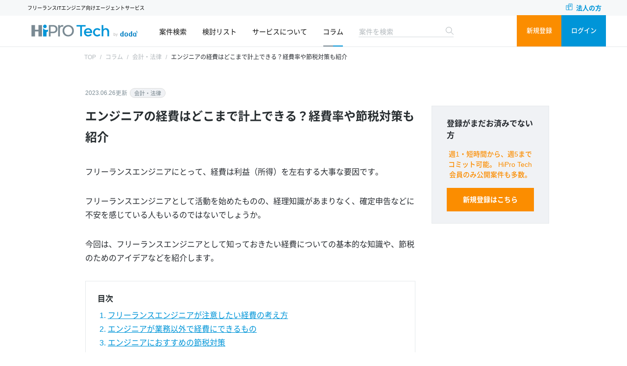

--- FILE ---
content_type: text/html; charset=UTF-8
request_url: https://tech.hipro-job.jp/column/10610
body_size: 24764
content:

<!DOCTYPE html>
<html  lang="ja" dir="ltr" prefix="content: http://purl.org/rss/1.0/modules/content/  dc: http://purl.org/dc/terms/  foaf: http://xmlns.com/foaf/0.1/  og: http://ogp.me/ns#  rdfs: http://www.w3.org/2000/01/rdf-schema#  schema: http://schema.org/  sioc: http://rdfs.org/sioc/ns#  sioct: http://rdfs.org/sioc/types#  skos: http://www.w3.org/2004/02/skos/core#  xsd: http://www.w3.org/2001/XMLSchema# ">
<head>
        		  <!-- Google Tag Manager -->
<script>(function(w,d,s,l,i){w[l]=w[l]||[];w[l].push({'gtm.start':
new Date().getTime(),event:'gtm.js'});var f=d.getElementsByTagName(s)[0],
j=d.createElement(s),dl=l!='dataLayer'?'&l='+l:'';j.async=true;j.src=
'https://www.googletagmanager.com/gtm.js?id='+i+dl;f.parentNode.insertBefore(j,f);
})(window,document,'script','dataLayer','GTM-WW6JFM3');</script>
<!-- End Google Tag Manager -->
	      		  
	  

<link rel="preload" href="https://602-kko-475.mktoresp.com">
<link rel="dns-prefetch" href="https://602-kko-475.mktoresp.com">
<link rel="preload" href="https://862-ieo-508.mktoresp.com">
<link rel="dns-prefetch" href="https://862-ieo-508.mktoresp.com">
<link rel="preload" href="https://analytics.google.com">
<link rel="dns-prefetch" href="https://analytics.google.com">
<link rel="preload" href="https://www.google.co.jp">
<link rel="dns-prefetch" href="https://www.google.co.jp">
<link rel="preload" href="https://www.google.com">
<link rel="dns-prefetch" href="https://www.google.com">
<link rel="preload" href="https://googleads.g.doubleclick.net">
<link rel="dns-prefetch" href="https://googleads.g.doubleclick.net">
<link rel="preload" href="https://www.googletagmanager.com">
<link rel="dns-prefetch" href="https://www.googletagmanager.com">
<link rel="preload" href="https://www.facebook.com">
<link rel="dns-prefetch" href="https://www.facebook.com">
<link rel="preload" href="https://connect.facebook.net">
<link rel="dns-prefetch" href="https://connect.facebook.net">
<link rel="preload" href="https://munchkin.marketo.net">
<link rel="dns-prefetch" href="https://munchkin.marketo.net">
<link rel="preload" href="https://pixel.mathtag.com">
<link rel="dns-prefetch" href="https://pixel.mathtag.com">

<meta charset="utf-8" />
<meta name="description" content="エンジニアの経費はどこまで計上できる？経費率や節税対策も紹介のページです。HiPro Tech（ハイプロテック）は、パーソルキャリアが運営するフリーエンジニア向けのIT案件情報サービスです。厳選されたIT案件をご提案します。" />
<meta name="abstract" content="フリーランスエンジニアにとって、経費は利益を左右する大事な要因です。税法上の正しい考え方に従って経費を計上することが求められます。控除や節税対策を正しく行えば、税金や社会保険料の負担も小さくできるでしょう。" />
<meta name="keywords" content="エンジニアの経費はどこまで計上できる？経費率や節税対策も紹介,IT案件,フリーエンジニア,ITエンジニア" />
<link rel="canonical" href="https://tech.hipro-job.jp/column/10610" />
<meta property="og:site_name" content="HiPro Tech" />
<meta property="og:type" content="article" />
<meta property="og:url" content="https://tech.hipro-job.jp/column/10610" />
<meta property="og:title" content="エンジニアの経費はどこまで計上できる？経費率や節税対策も紹介" />
<meta property="og:description" content="フリーランスエンジニアにとって、経費は利益（所得）を左右する大事な要因です。 フリーランスエンジニアとして活動を始めたものの、経理知識があまりなく、確定申告などに不安を感じている人もいるのではないでしょうか。 今回は、フリーランスエンジニアとして知っておきたい経費についての基本的な知識や、節税のためのアイデアなどを紹介します。 Contents" />
<meta property="og:image" content="https://tech.hipro-job.jp/sites/default/files/2023-08/hpt_ogp_kojin.webp" />
<meta name="twitter:card" content="summary" />
<meta name="twitter:title" content="エンジニアの経費はどこまで計上できる？経費率や節税対策も紹介" />
<meta name="twitter:description" content="フリーランスエンジニアにとって、経費は利益（所得）を左右する大事な要因です。 フリーランスエンジニアとして活動を始めたものの、経理知識があまりなく、確定申告などに不安を感じている人もいるのではないでしょうか。 今回は、フリーランスエンジニアとして知っておきたい経費についての基本的な知識や、節税のためのアイデアなどを紹介します。 Contents" />
<meta name="twitter:url" content="https://tech.hipro-job.jp/column/10610" />
<meta name="twitter:image" content="https://tech.hipro-job.jp/sites/default/files/2023-08/hpt_ogp_kojin.webp" />
<meta name="MobileOptimized" content="width" />
<meta name="HandheldFriendly" content="true" />
<meta name="viewport" content="width=device-width, initial-scale=1.0" />
<script type="application/ld+json">{
          "@context": "https://schema.org",
          "@type": "BreadcrumbList",
          "itemListElement": [{
            "@type": "ListItem",
            "position": "1",
            "name": "TOP",
            "item": "https://tech.hipro-job.jp/"
          },{
            "@type": "ListItem",
            "position": "2",
            "name": "コラム",
            "item": "https://tech.hipro-job.jp/column"
          }]}</script>
<link rel="icon" href="/themes/custom/tech_front/favicon.ico" type="image/vnd.microsoft.icon" />


    <title>エンジニアの経費はどこまで計上できる？経費率や節税対策も紹介 | HiPro Tech（ハイプロテック）</title>
    <link rel="stylesheet" media="all" href="/sites/default/files/css/css_gt3cgCJjAPU3YxkSOhtXdv2_eMqAafvERMAhji_8yj0.css" />
<link rel="stylesheet" media="all" href="/sites/default/files/css/css_EZIazwH__o6-j6ydt274npCQmu3uMn0AfRsaynKJFSQ.css" />

    
	<link rel="apple-touch-icon" href="/themes/custom/tech_front/apple-touch-icon.png" />
	<meta name="theme-color" content="#38ada9;"/>
</head>
<body class="page-node-10610 path-node page-node-type-column">
<!-- Google Tag Manager (noscript) -->
<noscript><iframe src="https://www.googletagmanager.com/ns.html?id=GTM-WW6JFM3"
height="0" width="0" style="display:none;visibility:hidden"></iframe></noscript>
<!-- End Google Tag Manager (noscript) -->

    
      <div class="dialog-off-canvas-main-canvas" data-off-canvas-main-canvas>
    
   <header class="header-area DownMove" id="header">
            <div class="site-top-keyword hidden-sm" id="site-top-keyword">
         <div class="container">
              <div class="row">
                  <div class="col-md-8 site-top-keyword-left">
                      <div id="block-techheshishangbunokiwato">
  
    
      フリーランスITエンジニア向けエージェントサービス
  </div>


                  </div>
                  <div class="col-md-4 site-top-keyword-right text-right">
                      <div id="block-hiprotechhetsutafarennofangrinku">
  
    
      <a href="https://corp.tech.hipro-job.jp/" target="_blank">法人の方</a>
  </div>


                  </div>
            </div>
         </div>
      </div>
	  	  <div class="head-main">
        <div class="container">
            <div class="row">
                <div class="col-lg-12">
					                    <div class="navigation">
                        <nav class="navbar navbar-expand-lg">
                               

  
 
        
    <a class="navbar-brand" href="/" title="TOP" rel="home">
      <img src="/themes/custom/tech_front/logo.svg" alt="TOP" />
    </a>
      
        



 <div id="block-hiprotechhetsutahuiyuandenglufarenrinku">
  
    
      <a href="https://profile.hipro-job.jp/register/sign-up/" class="headregist">新規登録</a><a href="/user/login" class="headlogin">ログイン</a>
  </div>



                            <button class="navbar-toggler" type="button" data-toggle="collapse" data-target="#navbarFive" aria-controls="navbarFive" aria-expanded="false" aria-label="Toggle navigation">
                                <span class="toggler-icon"></span>
                                <span class="toggler-icon"></span>
                                <span class="toggler-icon"></span>
                            </button> <!-- navbar toggler -->
                            <div class="collapse navbar-collapse sub-menu-bar" id="navbarFive">
                                   <div id="block-tech-header-main-nav">
  
    
      <nav role="navigation" aria-labelledby="block-tech-front-main-menu-menu">
	<ul class="navbar-nav m-auto">
		<li class="nav-item"><a class="page-scroll" href="/job-search">案件検索</a></li>
		<li class="nav-item"><a class="page-scroll" href="/bookmarks">検討リスト</a></li>
		<li class="nav-item"><a class="page-scroll" href="/service">サービスについて</a></li>
		<li class="nav-item"><a class="page-scroll" href="/column">コラム</a></li>
	</ul>
</nav>
  </div>
<div id="block-hiprotechhetsutakiwatojiansuo">
  
    
      <form action="/job-search" method="get" id="views-exposed-form-joblist-page-job-search-head" accept-charset="UTF-8" ><input title="案件を検索" placeholder="案件を検索" data-drupal-selector="edit-keys" type="text" id="head-keys" name="keys" size="15" maxlength="128" class="form-text"></form>
  </div>
<div id="block-hipro-tech-sp-menu-login-before-mypage">
  
    
      <div id="spmenu-non-login" class="">
  <span class="spmypage-warp mypage-login-moda"><a href="javascript:void(0)" class="spmypage modal-not-logged-in">マイページ</a></span>
  <a href="javascript:void(0)" class="splogin modal-not-logged-in">ログイン</a>
</div>
  </div>


                            </div>

                            <div class="navbar-btn d-none d-sm-inline-block">
                              
                                
                            </div>
                        </nav> <!-- navbar -->
                    </div>
                </div>
            </div>
        </div>
	</div>
</header>
	<div class="breadcrumb-area">
	 <div class="container">
		<div class="row">
	 <nav aria-label="breadcrumb">    <div id="block-tech-front-breadcrumbs">
  
    
      

<ol class="breadcrumb">
                                                        							<li class="breadcrumb-item"><a href="/"> TOP </a> </li>
                             
                                                        							<li class="breadcrumb-item"><a href="/column"> コラム </a> </li>
                             
                                                        							<li class="breadcrumb-item"><a href="/column/term/171"> 会計・法律 </a> </li>
                             
                                                        							<li class="breadcrumb-item" aria-current="page">エンジニアの経費はどこまで計上できる？経費率や節税対策も紹介</li>
                             
                            </ol>



  </div>
<div id="block-hipro-tech-snackbar">
  
    
      
  </div>

</nav>
		</div>
	 </div> 
	</div>
<!--	<div class="page-title-area">
		<div class="container">
			<div class="row">
				<div class="col-lg-12">
					<div class="page-title-content">
						<h3 class="title"><span class="field field--name-title field--type-string field--label-hidden">エンジニアの経費はどこまで計上できる？経費率や節税対策も紹介</span>
</h3>
					</div>
				</div>
			</div>
		</div>
	 </div>
	 -->



           
        	
	
		
    					 		<div class="container w900 maincontent">
					<div class="row">

								
				
				<div class="col content_area_center">
				
																		
						
						    <div data-drupal-messages-fallback class="hidden"></div><div id="block-tech-front-content" class="block-front-content">
  
    
      
<section data-history-node-id="10610" role="article" about="/column/10610" class="node node--type-column column-details pt-20 pb-70 column full clearfix">
    <div class="container">
        <div class="align-items-center row">
		<div class="text-right columndate">
					2023.06.26更新
				
		</div>
		<div class="columncategory"><a href="/column/term/171">
            <div class="field field--name-field-col-category field--type-entity-reference field--label-hidden field__item">会計・法律</div>
      </a></div>
		<h1 id="column-node-ttl">エンジニアの経費はどこまで計上できる？経費率や節税対策も紹介</h1>
        
            <div class="clearfix text-formatted field field--name-body field--type-text-with-summary field--label-hidden field__item"><p>フリーランスエンジニアにとって、経費は利益（所得）を左右する大事な要因です。</p>

<p>フリーランスエンジニアとして活動を始めたものの、経理知識があまりなく、確定申告などに不安を感じている人もいるのではないでしょうか。</p>

<p>今回は、フリーランスエンジニアとして知っておきたい経費についての基本的な知識や、節税のためのアイデアなどを紹介します。</p>

<div class="widget-toc">
<p class="toc-title">Contents</p>

<ol><li><a href="#フリーランスエンジニアが注意したい経費の考え方">フリーランスエンジニアが注意したい経費の考え方</a></li>
	<li><a href="#エンジニアが業務以外で経費にできるもの">エンジニアが業務以外で経費にできるもの</a></li>
	<li><a href="#エンジニアにおすすめの節税対策">エンジニアにおすすめの節税対策</a></li>
	<li><a href="#エンジニアが経費にする際に気を付けること">エンジニアが経費にする際に気を付けること</a></li>
	<li><a href="#フリーランスは経費より案件獲得の問題が切実">フリーランスは経費より案件獲得の問題が切実</a></li>
</ol></div>

<div class="cvbody">
<div class="undercvtext">週1・短時間から、週5までコミット可能。<br class="pcN" />
HiPro Tech 会員のみ公開案件も多数。</div>
<a class="btn-cvbody" href="/register/member/tech">新規登録はこちら</a></div>
<!-- コラム CVエリア end-->

<h2 id="フリーランスエンジニアが注意したい経費の考え方">フリーランスエンジニアが注意したい経費の考え方</h2>

<p>フリーランスエンジニアが経費計算や確定申告を行う場合、いくつか注意しておきたい点があります。</p>

<p>以下、項目別にポイントを見ていきましょう。</p>

<h3>会計科目を正確に書く</h3>

<p>会計科目は経費の内訳を知るために重要なポイントで、確定申告時にもチェックが入りやすいポイントです。</p>

<p>会計科目は統一する必要があり、記載内容にブレがあってはいけません。</p>

<p>例えば、移動や輸送のために車を使う場合、ガソリン代は車両費や旅費交通費などで計上するのが一般的です。</p>

<p>同じようにガソリン代を払ったときに、「車両費」「燃料費」「旅費交通費」など別科目で計上しないよう注意しなければいけません。</p>

<p>一方で、用途によって会計科目が変わる場合もあります。</p>

<p>例えば、フリーランスとして事業用のホームページを使う場合、レンタルサーバー代は広告宣伝費と考えられます。</p>

<p>しかし、レンタルサーバーをファイルの共有や受け渡しのために使用する場合は、通信費と考えられるでしょう。</p>

<p>厳密なルールはありませんが、事業や用途の実態に合わせて科目を統一することが大切です。</p>

<h3>家事按分を適切に利用する</h3>

<p>フリーランスエンジニアでは自宅兼事務所の場合も多いでしょう。</p>

<p>この場合、家賃や水道光熱費といった費用は、全額を経費として計上することはできません。</p>

<p>家事按分と言っても、利用実態にあった按分率で経費分を算出することが必要です。</p>

<p>按分率の計算は、例えば50平米の部屋に住んでおり、事業用に20平米を利用しているなら按分率は「20（平米）÷50（平米）×100＝ 40（%）」として計算します。</p>

<p>この場合、家賃が10万円なら、その40%の4万円が経費として計上可能です。</p>

<p>水道、光熱費などは業務での使用時間から按分率を計算する、車のガソリン代は走行距離から按分率を計算する、など利用実態に応じた計算方法になります。</p>

<p>構成比率や計算方法に厳密な決まりはないですが、確認された場合に納得のできる説明ができるようにしておきましょう。（2023年6月時点）</p>

<p>※参考：<a href="https://www.google.com/url?q=https://www.nta.go.jp/law/tsutatsu/kihon/shotoku/07/01.htm&amp;sa=D&amp;source=docs&amp;ust=1677587074628170&amp;usg=AOvVaw3H0ZGije7OWc1nXtxbeseH">国税庁「〔家事関連費（第1号関係）〕」</a></p>

<h3>減価償却で適切に配分する</h3>

<p>減価償却とは高額で長期使用ができる資産について、その費用を一定期間に渡って配分するという考え方です。</p>

<p>例えば、210万円で新車を購入した場合、6年間、毎年35万円ずつ費用として計算します。</p>

<p>減価償却は、基本的に取得価額が10万円以上で、1年以上使用できる資産が対象です。</p>

<p>車や設備機械だけでなく、ソフトウェアや特許権などの無形資産も減価償却の対象です。</p>

<p>減価償却は、個人事業主は原則毎年定額を計上する「定額法」によるものとされており、定められた比率から経費算入額を決める「定率法」に変更したい場合には、その変更しようとする年の3月15日までに所轄の税務署長に申請書を提出して、その承認を受ける必要があります。</p>

<p>期間中の変更はできません。</p>

<p>※参考：<a href="https://www.google.com/url?q=https://www.nta.go.jp/taxes/shiraberu/taxanswer/shotoku/2100.htm&amp;sa=D&amp;source=docs&amp;ust=1677587074604673&amp;usg=AOvVaw3k_YRiysGTx_90-yMrh4eZ">国税庁「減価償却」（2023年6月時点）</a></p>

<h2 id="エンジニアが業務以外で経費にできるもの">エンジニアが業務以外で経費にできるもの</h2>

<p>フリーランスエンジニアの場合、業務で利用するパソコン代やソフトウェア代などは確実に経費にできますが、その他にも次の費用を経費計上できる場合があります。</p>

<h3>家賃</h3>

<p>専用のオフィスを構えている場合はもちろん、先述のように自宅兼事務所の場合でも、家賃を経費にすることが可能です。</p>

<p>家事按分をしっかり行って計上しておけば、税務上も問題なく経費として認められます。</p>

<p>水道、光熱費なども同様ですが、ほとんど客先に常駐して働く場合では、認められない可能性があります。</p>

<h3>通信費</h3>

<p>通信費は用途や内容によって家事按分の要／不要が分かれます。</p>

<p>普段利用している電話やインターネットなどの通信費は家事按分が必要です。</p>

<p>事業専用にしている場合は全額を経費として扱うことができます。</p>

<h3>衣装代</h3>

<p>スーツや衣装などは事業により、経費と認められる場合もあります。</p>

<p>営業用の宣材撮影を行うために散髪に行ったり衣装を買ったりした場合は経費にすることが可能です。</p>

<p>また、インフラ設置などの作業に従事するエンジニアで、安全や防寒の観点から作業用の衣類が必要な場合も経費として計上できます。</p>

<h3>飲食代</h3>

<p>フリーランスエンジニアは、接待や、打ち合わせのための会食などが発生することが想定できます。</p>

<p>このような飲食代は、経費にすることが可能です。</p>

<p>※参考：<a href="https://www.google.com/url?q=https://www.nta.go.jp/taxes/shiraberu/taxanswer/shotoku/2210.htm&amp;sa=D&amp;source=docs&amp;ust=1677587074621373&amp;usg=AOvVaw0-1LeFBm4ePLf7uRaD7I7d">国税庁「No.2210 やさしい必要経費の知識」</a></p>

<h2 id="エンジニアにおすすめの節税対策">エンジニアにおすすめの節税対策</h2>

<p>収入から経費を引いた額が最終的な所得となり、所得金額に応じて納税額や社会保険料が決定します。</p>

<p>さまざまな負担を軽減するためにも、可能な範囲で節税対策を行っておくと良いでしょう。</p>

<p>エンジニアにも取り組みやすい節税対策には、次のようなものがあります。</p>

<h3>ふるさと納税</h3>

<p>ふるさと納税は、寄付金額のうち2,000円を超える部分について、所得税および個人住民税からそれぞれ控除が受けられる制度です。</p>

<p>各自治体ならではの返礼品も貰えるため、人気の高い節税方法です。</p>

<p>ふるさと納税はその名称から納税と誤解されることがありますが、あくまで寄付であり、寄付金は所得から控除されるのです。</p>

<p>最終的な納税額から寄付金が減額されるわけではないため、注意が必要です。</p>

<p>※参考：<a href="https://www.google.com/url?q=https://www.nta.go.jp/taxes/shiraberu/taxanswer/shotoku/1155.htm&amp;sa=D&amp;source=docs&amp;ust=1677587074632684&amp;usg=AOvVaw1P-tdsuv8DM8x6US9SdRUs">国税庁「No.1155 ふるさと納税(寄附金控除)」</a></p>

<h3>青色申告</h3>

<p>青色申告は、確定申告時に青色申告を行うことで、最高55万円（電子申告、若しくは、電子帳簿保存をする場合には65万円）の控除を受けられるというものです。</p>

<p>細かな仕分けや記帳、報告書類の作成が必要になるため手間がかかりますが、会計ソフトなどを利用すれば初心者でも対応できます。</p>

<p>青色申告は控除額も大きく、財務状況をクリアにすることで社会的信用も増すことがあります。</p>

<p>※参考：<a href="https://www.google.com/url?q=https://www.nta.go.jp/taxes/shiraberu/taxanswer/shotoku/2070.htm&amp;sa=D&amp;source=docs&amp;ust=1677587074629524&amp;usg=AOvVaw1XRkrz9tnVFCjlid9fwXvJ">国税庁「No.2070 青色申告制度」</a></p>

<h3>配偶者控除・扶養者控除</h3>

<p>配偶者控除では、配偶者の所得が一定以下の場合に最大38万円の控除を受けられます。</p>

<p>配偶者がいない場合は使えませんが、配偶者がいて所得の条件を満たしていれば申告するだけで控除できるため、必ず確認したい項目です。</p>

<p>その他にも、家族の状況によっては扶養控除が適用できることもあります。</p>

<p>こちらは扶養家族の年齢や同居・別居といった状況により1人あたり38〜63万円の控除が可能です。</p>

<p>※参考：<a href="https://www.google.com/url?q=https://www.nta.go.jp/taxes/shiraberu/taxanswer/shotoku/1191.htm&amp;sa=D&amp;source=docs&amp;ust=1677587074624850&amp;usg=AOvVaw0vwX0p4oOIoYWpuSqbnqMM">国税庁「No.1191 配偶者控除」</a></p>

<h3>保険・年金</h3>

<p>保険や年金の掛け金は社会保険料控除という形で控除の対象になります。</p>

<p>国民健康保険や国民年金などは全額が控除対象ですが、一般生命保険や介護保険、個人年金保険は金額に応じた一定割合の金額が控除対象なため、注意しましょう。</p>

<p>※参考：<a href="https://www.google.com/url?q=https://www.nta.go.jp/taxes/shiraberu/taxanswer/shotoku/1610.htm&amp;sa=D&amp;source=docs&amp;ust=1677587074631609&amp;usg=AOvVaw3SkmaUrKXOLkXFtXLU8x2W">国税庁「No.1610 保険契約者(保険料の負担者)である本人が支払を受ける個人年金」</a></p>

<div class="cvbody">
<div class="undercvtext">週1・短時間から、週5までコミット可能。<br class="pcN" />
HiPro Tech 会員のみ公開案件も多数。</div>
<a class="btn-cvbody" href="/register/member/tech">新規登録はこちら</a></div>
<!-- コラム CVエリア end-->

<h2 id="エンジニアが経費にする際に気を付けること">エンジニアが経費にする際に気を付けること</h2>

<p>税務署は、確定申告の内容から不正が疑われる場合に、内容の確認を行うことがあります。</p>

<p>場合によっては経費として計上していたものが認められず、追加納税が必要になることがあるため注意しましょう。</p>

<p>以下、経費に関して注意すべきポイントを確認していきましょう。</p>

<h3>領収書を保管しておく</h3>

<p>経費の証拠となる領収書やレシートは、必ず残して保管しておきましょう。</p>

<p>法律上、取引の証拠書類（証憑書類）は、その事業年度の確定申告書の提出期限の翌日から7年間保存しておくことになっています。</p>

<p>この書類は領収書ではなくレシートでも問題ないですが、レシートの中には日付や発行主体などの記載がないものもあり、その場合は証憑書類としては不適切です。</p>

<p>できるだけ領収書を貰い、宛名に名前や屋号を書いてもらいましょう。</p>

<p>タイムスタンプなどの要件を満たせば、領収書は電子データでの保管も可能です。<br />
紙でもらった領収書をスキャンして保存することもできます。（2023年6月時点）</p>

<p>※参考：<a href="https://www.google.com/url?q=https://www.nta.go.jp/taxes/shiraberu/taxanswer/hojin/5930.htm&amp;sa=D&amp;source=docs&amp;ust=1677587074622387&amp;usg=AOvVaw3P-e7re3AzaZsvilmf9vAV">国税庁「No.5930 帳簿書類等の保存期間」</a></p>

<h3>収益を記載する</h3>

<p>税法上、経費を全て記載する義務はありませんが、売上などの収益については全て記載する必要があります。</p>

<p>故意に記載しない場合はもちろん、ミスによる記載の不備も税務調査時には罰則の対象になるため注意しましょう。</p>

<p>※参考：<a href="https://www.google.com/url?q=https://www.nta.go.jp/taxes/shiraberu/shinkoku/kojin_jigyo/index.htm&amp;sa=D&amp;source=docs&amp;ust=1677587074625823&amp;usg=AOvVaw122MFKlHobKvfCfD85AB8m">国税庁「個人で事業を行っている方の記帳・帳簿等の保存について」</a></p>

<h2 id="フリーランスは経費より案件獲得の問題が切実">フリーランスは経費より案件獲得の問題が切実</h2>

<p>フリーランスエンジニアの場合、一般的な事業と比べて経費は種類も多くはありません。</p>

<p>しっかり基本を理解し、会計ソフトなどを利用すれば、経理業務もそれほど難しくはないでしょう。</p>

<p>フリーランスエンジニアにとって、経費よりも継続的な案件と売り上げの確保が課題になることが多いものです。</p>

<p>案件を探すならIT・テクノロジー領域特化型エージェントサービス「HiPro Tech」がおすすめです。</p>

<p>当サービスでは、設計から開発、運用まで多岐にわたる案件を保有しています。</p>

<p>個人では受注が難しい高単価案件や長期継続案件も多数あります。</p>

<p>スキルアップや収益を向上させたいフリーランスエンジニアはぜひ登録・ご活用ください。</p>

<div class="cvbody">
<div class="undercvtext">週1・短時間から、週5までコミット可能。<br class="pcN" /><br />
HiPro Tech 会員のみ公開案件も多数。</div>

<p><a class="btn-cvbody" href="/register/member/tech">新規登録はこちら</a></p>
</div>

<p><!-- コラム CVエリア end--></p>
</div>
      
		
            <div class="field field--name-field-col-sv-relation field--type-entity-reference field--label-hidden field__item">

<div class="writer_box " style="">
<h3 class="">記事監修</h3>
<div class="flex">
	<div class="leftbox">
	  
            <div class="field field--name-field-sv-image field--type-image field--label-hidden field__item">  <img loading="lazy" src="/sites/default/files/styles/450x450/public/2023-05/%E8%BF%91%E8%97%A4%E5%85%88%E7%94%9F.png?itok=h5_YSfLZ" width="450" height="450" alt="" typeof="foaf:Image" class="image-style-_50x450" />


</div>
      
	</div>
	<div class="rightbox">

            <div class="field field--name-field-col-writer-name field--type-string field--label-hidden field__item"></div>
<div class="writername"><a href="/editorial-supervisor/9811">
            <div class="field field--name-field-sv-name field--type-string field--label-hidden field__item">近藤 弘之</div>
      </a></div>
	
            <div class="clearfix text-formatted field field--name-field-col-writer-text field--type-text-long field--label-hidden field__item"> 
            <div class="clearfix text-formatted field field--name-field-sv-dedailtext field--type-text-long field--label-hidden field__item"><p>桐蔭学園小学校・中学校・高校、中央大学卒業後、近藤会計事務所入所。2014年、26歳で税理士登録。2016年、28歳で祖父が開業し、父が承継してきた同事務所を3代目として事業承継。<br />
先代たちが『税理士たるもの納税者のために体を張って頑張りなさい。』という理念の下に約半世紀に渡り事務所を運営。その理念を根幹としつつ、『かゆいところまで手が届く存在に。』『自分にできることは出し惜しみしない。』というエッセンスを加えて税理士業務に日々取り組む。<br />
関わる全ての方々に敬意を持って誠実に対応することを強みとし、クライアントは（JASDAQ）上場企業から中小企業、フリーランス（個人事業主）と多岐に渡る。<br />
事務所URL：<a href="http://www.kondo-kaikei.net/">http://www.kondo-kaikei.net/</a></p>
</div>
      
</div>
   	</div>   
	</div>
	</div>
<!--ここまで-->
</div>
      
        </div>
    </div>

</section>
  </div>
<div id="block-hiprotechhotomucveria-2" class="cvareablock">
  
    
      <div class="undercvtext">週1・短時間から、週5まで<br class="pcN">コミット可能。<br />
HiPro Tech 会員のみ公開案件も多数。</div>
<a href="https://profile.hipro-job.jp/register/sign-up/" class="btn btn-cv">新規登録はこちら</a>
  </div>
<div id="block-nextpreviouslink-2">
  
    
      <a href="/column/10578" class="nextpre__btn btn link-prev">リモートでできる仕事とは！テレワークとの違いや必要なスキルとは？</a><a href="/column/13974" class="nextpre__btn btn link-next">フロントエンドエンジニアの今後は？将来性や向いている人の特徴を解説！</a>
  </div>
<div id="block-hiprotechfutsutakoramuyilanhetirurinku">
  
    
      <a href="/column">< コラム一覧へ戻る</a>
  </div>
<div id="block-hiprotechcss">
  
    
      <style>
.entry-link.entry a, .entry-link.regentry a{
    padding-top: 10px;
line-height:100% !important;
}
.path-reg-entry .profile--type--skill{
display:none;
}
.job-details-item-content .job_type {
    display: flex;
    background: url(/themes/custom/tech_front/custom/img/i-agent.svg) no-repeat;
    background-size: 16px 15px;
    padding-left: 20px;
    background-position: left;
    margin-right: 23px;
    margin-left: 23px;
}
form#node-entry-form {
border-radius:0px;
}
form#node-entry-form textarea{
border-radius:0px;
margin-bottom:8px;
}
.path-reg-entry .job-warp .actfreq .field--name-field-jobex-actfreq{
display:flex;
gap: 5px;
}
@media screen and (min-width: 992px){
.path-reg-entry .navigation {
     padding-top: 0px !important;
     padding-bottom: 0px !important;
}
}
.newslist li{
 color:#272D30;
}
.shwpd.eye-open {
    background: url(/themes/custom/tech_front/custom/img/eye-close.svg) no-repeat;
}
.shwpd.eye-close {
    background: url(/themes/custom/tech_front/custom/img/eye-open.svg) no-repeat;
}
.job-list  .field--name-field-job-occupation::after {
    content: "";
    width: 100%;
    height: 100%;
    position: absolute;
    background: #FFF;
}
.job-list  .list .field--name-field-job-occupation::before {
    content: "…";
    bottom: 0px;
    right: 0px;
    position: absolute;
    padding-left: 1em;
    background: linear-gradient(to right, rgba(255, 255, 255, 0) 0%, rgb(255, 255, 255) 30%);
}
.job-list .field--name-field-job-occupation {
    position: relative;
    line-height: 1.3;
    height: calc(1.3em * 2);
    overflow: hidden;
}
/* card　調整 */
.job-details.job.list .nolink{
    width:100%;
}
.job-details.job.list .field--name-field-job-occupation {
    display: block;
    width:99%;
    position: relative;
    font-size:12px;
    line-height: 1.5;
   /* height: calc(1.5em * 2);*/
height:auto;
        padding-left: 20px;
    background-position: left top 1px;
    overflow: hidden;
}
.field.field--name-field-job-occupation .field__item{
    display: inline;
    white-space: break-spaces;   
}

.login-form-page{
	margin-top: 0px !important;
	padding-top:40px !important;
}
.page-node-type-job .label-dev-warp{
margin-top: 3px;
}
.label-dev-warp .field--name-field-job-pg-skill .field__item,
.label-dev-warp .field--name-field-job-design .field__item,
.label-dev-warp .field--name-field-job-framework .field__item,
.label-dev-warp .field--name-field-job-infrastructure .field__item{
margin-bottom: 9px;
margin-top: -2px !important;
}
.column.grid .field--name-field-col-category:hover{
color:#636F78;
background:#E4E6E9;
border:1px solid #DADDDF
}
.cvbody{
 text-align:center;
margin-top:48px;
margin-bottom:80px;
}
.cvbody .undercvtext{
font-weight: 500;
font-size: 16px;
line-height: 150%;
color:#FB8D00;
margin-bottom:16px;
}
.cvbody .btn-cvbody{
 background: #FB8D00;
 font-size: 32px;
    color: #fff;
 font-size: 14px;
    width: 240px;
    height: 48px;
    line-height: 48px;
    font-weight: 700;
    border-radius: 0px;
}
.cvbody .btn-cvbody:hover{
  background: #DE7D00 !important;
  text-decoration:none !important;
}
.page-node-type-job #content_bottom .kodawari-warp .ttl h2{
margin-bottom:4px;
}
.dev-label{   float: left;
    margin-right: 10px;
}
.label-dev-warp{
clear:both;
}
.label-dev-warp:last-child{
margin-bottom:24px;
}
.user-logged-in #block-views-block-tech-faq-block-1-2 {
    padding-bottom: 80px;
}
.path-column .column-list-page header .columncategory>.item-list>ul>li:first-child {
    /*margin-left: 169px;*/
  /*margin-left: 185px;*/
}
.path-column .column-list-page header  header  .columncategory>.item-list>ul>li:first-child {
    margin-left: 0px;
}
.ui-corner-all, .ui-corner-top, .ui-corner-right, .ui-corner-tr {
    border-top-right-radius: 0px !important;
}
.ui-corner-all, .ui-corner-top, .ui-corner-left, .ui-corner-tl {
    border-top-left-radius: 0px !important;
}
@media screen and (max-width: 767px){
    .cd-slider .content, .cd-slider-left .content, .cd-slider-right .content {
        background-position: 30% 50%;
        background-size:100%;
        height: 200px;
    }
}

/* カルーセルタイトル調整 */
@media only screen and (min-width : 991.5px ) { 
    #block-tech-front-views-block-joblist-block-1 .blockcontent, 
    #block-tech-front-views-block-joblist-block-2 .blockcontent, 
    #block-views-block-joblist-block-3 .blockcontent, 
    #block-views-block-columnrecommend-block-1-2 .bottomblockcontent, 
    #block-views-block-tech-job-reccomend-block-1 .bottomblockcontent, 
    #block-views-block-tech-job-reccomend-block-2 .bottomblockcontent, 
    #block-views-block-tech-job-reccomend-block-3 .bottomblockcontent{
     margin-left:0!important;
    }
}

/*お知らせ一覧*/
 .newslist footer {
        max-width: 896px;
        margin-left: auto;
        margin-right: auto;
        margin-top:20px;
        position: relative;
        bottom: 0;
        right: 0;
        text-align:right;
 }
/* FAQ */
.ui-accordion .ui-accordion-content{
    border-radius:0;
}
.ui-accordion .views-row .views-row:last-child{
        border-bottom: 1px solid #E5E9EB;
}
/*登録フォーム PW*/
.form-control-wrap .pwd-prev input[type="password"]{
    display:block!important;
}

/* 開発言語・スキルから探す */
.tech-taxo-pgskill .item-list li img{
    width:32px;
    height:32px;
}
/* ヘルプ */
a.btn-icommon:hover {
    text-decoration: underline;
}

/*コラム pager*/
.column-list-body .pager{
    position:absolute;
    margin-top:0;
    z-index:19;
}
.column-list-page footer {
    max-width: 896px;
    margin-left: auto;
    margin-right: auto;
    
    position: relative;
    bottom: 0;
    right: 0;
    text-align:right;
}
@media only screen and (max-width : 767px ) { 
    .column-list-page footer {
        margin-top:-12px;
    }
    .column-list-page{
        margin-bottom:108px;
    }
    .column-list-body .pager{
        margin-top:30px;
        width:100%;
    }
}

/*ニュース pager*/
.newslist .column-list-body{
    margin-bottom:30px;
}
.newslist .pager{
    margin-top:20px;
}
.newslist footer {
    max-width: 896px;
    margin-left: auto;
    margin-right: auto;
    
    position: relative;
    bottom: 0;
    right: 0;
    text-align:right;
}
@media only screen and (max-width : 767px ) { 
    .newslist .column-list-page{
        margin-bottom:108px;
    }
    .newslist .column-list-body .pager{
        margin-top:52px;
        width:100%;
         z-index:19;
    }    
    .newslist footer {
        top:-18px;
    }
    .path-infomartion .newslist {
        margin-bottom: 85px;
    }
}


/* 検索フォーム PC版 業界 - 非表示 */
#block-tech-front-content-left-job-search #edit-industries-wrapper{
    display:none;
}
/* 検索フォーム SP版 業界tab - 非表示 */
#block-tech-front-content-job-search-sp #nav-wrap li.nav-item:nth-child(7){
    display:none;
}


/*詳細ページ　案件スライダ―*/
@media (min-width: 1200px){
    #block-views-block-tech-job-reccomend-block-1 .container .ttl, 
    #block-views-block-tech-job-reccomend-block-2 .container .ttl, 
    #block-views-block-tech-job-reccomend-block-3 .container .ttl,
    #block-views-block-columnrecommend-block-1-2 .container .ttl{
        max-width: 1104px;
        margin-left: auto;
        margin-right: auto;
        padding-left: 12px;
    }
}

@media (min-width: 1200px){
    #block-views-block-tech-job-reccomend-block-1 .container, 
    #block-views-block-tech-job-reccomend-block-2 .container,
    #block-views-block-tech-job-reccomend-block-3 .container,
    #block-views-block-columnrecommend-block-1-2 .container{
        max-width: 1600px;
        padding-left: 0;
        padding-right: 0;
    }
}
@media (min-width: 1200px){
    #block-views-block-tech-job-reccomend-block-1 nav, 
    #block-views-block-tech-job-reccomend-block-2 nav, 
    #block-views-block-tech-job-reccomend-block-3 nav,
    #block-views-block-columnrecommend-block-1-2 nav{
        max-width: 1104px;
        width: 100%;
        position: relative;
        margin: auto;
    }
}
/* 文字化け対策 */
.path-taxonomy .term_main_image .term-head h2 div.field.field--name-name.field--type-string.field--label-hidden.field__item:after{
	content:"\306E\8EE2\8077\30FB\6C42\4EBA\691C\7D22\7D50\679C";
}
/* 関連サイトバナー */
#block-hiprotech-bottom-startersarea .bottomblockcontent a img{
height:auto;
}
/* 検索 スマホ 調整 */
@media only screen and (max-width: 991.4px){
.sp-condition-open .content_area_left .views-exposed-form#block-tech-front-content-job-search-sp .tab-content .form-checkboxes, .sp-condition-open .content_area_left .views-exposed-form#block-tech-front-content-job-search-sp .job-salaray .fieldset-wrapper, .sp-condition-open .content_area_left .views-exposed-form#block-tech-front-content-job-search-sp #tab-content-area_id_wrapper .fieldset-wrapper {
    height: calc(90vh - 200px);
    overflow-y: scroll;
}
#views-exposed-form-joblist-page-job-search-sp #edit-actions--4{
position: fixed;
bottom: 0px;
width: 100%;
background: #fff;
}
}
/* コラム詳細 */
/*.node--type-column .field--name-body h2 {
  font-size: 24px;
  font-weight: 700;
  line-height: 180%;
  color: #0095D8;
  margin-top: 80px;
  margin-bottom: 8px;
}

.node--type-column .field--name-body h3 {
  font-size: 16px;
  font-weight: 700;
  line-height: 180%;
  color: #272B30;
  margin-top: 40px;
  margin-bottom: 8px;
}

.node--type-column .field--name-body h4 {
  font-size: 16px;
  font-weight: 500;
  line-height: 150%;
  color: #272B30;
  margin-top: 40px;
  margin-bottom: 8px;
}

.node--type-column .field--name-body p {
  font-size: 16px;
  font-weight: 400;
  line-height: 180%;
  color: #272B30;
  margin-bottom: 8px;
}

.node--type-column .field--name-body table {
  margin-top: 16px;
  margin-bottom: 8px;
}*/

.widget-toc {
  margin-top: 40px;
  margin-bottom: 80px;
}
.column-details table{
width:100% !important;
}
/*
@media only screen and (max-width: 767px){
.tech_kodawari_accordion .ttl h2{
margin-bottom: 4px !important;
}
}
*/

/*TOP slider*/
@media only screen and (min-width : 1200px ) { 
    .job-slick .slick-track {
        margin-left: -253px;
    }
    .slick-prev.slick-arrow {
        left: 12px !important;
        bottom: 111px;
    }
    .slick-next.slick-arrow {
        right: 15px !important;
        bottom: 111px;
    }    
}

@media only screen and (max-width : 1199px ) { 
    
    .slick-prev.slick-arrow {
        position: absolute!important;
        left: 21px!important;
        bottom: 111px;
    }
    .slick-next.slick-arrow{
        position: absolute!important;
        right: 0px!important;
        bottom: 111px;
    }
    
}

@media only screen and (max-width : 992px ) { 

    .slick-prev.slick-arrow {
        position: absolute!important;
        left: 21px!important;
        bottom: 111px;
    }
    .slick-next.slick-arrow{
        position: absolute!important;
        right: 145px!important;
         bottom: 111px;
    }
    
}
/* 20230113 */
.sp-condition-open #block-tech-front-content-job-search-sp .totalcnt.exposedformcnt.cntarea,
.sp-condition-open #block-tech-front-content-job-search-sp .submit-button.button.js-form-submit.form-submit,
.sp-condition-open #block-tech-front-content-job-search-sp .reset-button.button.js-form-submit {
  display: inline-block;
  margin-right: initial;
}

#block-tech-front-content-job-search-sp .totalcnt.exposedformcnt.cntarea, 
#block-tech-front-content-job-search-sp .submit-button.button.js-form-submit.form-submit,
#block-tech-front-content-job-search-sp .reset-button.button.js-form-submit{
  display: none;
}

/* 2023.02.03 追加 ***************************************/
/* 案件検索のモーダル 余白調整 */


 .search-modal-dialog > legend {
    margin: 0 !important;
  }

.search-modal-dialog .fieldset-wrapper fieldset {
    margin-top: 0;
    margin-bottom: 8px;
}

@media screen and (min-width: 992px) {
  .ui-widget.ui-widget-content .ui-dialog-title {
    margin: 0;
  }
  .ui-dialog .ui-dialog-content {
    margin: 16px 0 0;
  }
​
  .ui-dialog .ui-dialog-content>legend {
    margin: 0 !important;
  }
​
  .ui-dialog .ui-dialog-content .fieldset-wrapper fieldset {
    margin-top: 0;
    margin-bottom: 8px;
  }
​
  .ui-dialog .ui-dialog-content .fieldset-wrapper fieldset legend {
    margin-bottom: 16px;
  }
​
  .ui-dialog .ui-dialog-content .fieldset-wrapper fieldset label {
    margin-bottom: 8px;
  }
  
  .ui-dialog .ui-dialog-buttonpane {
    display: flex;
    justify-content: space-between;
    align-items: center;
    padding-top: 0px;
  }
  
  .ui-dialog .ui-dialog-buttonpane:before,
  .ui-dialog .ui-dialog-buttonpane:after {
    content: initial;
  }
  
  .ui-dialog .ui-dialog-buttonpane .totalcnt {
    font-weight: 400;
    font-size: 12px;
    line-height: 100%;
    color: #272B30;
  }
  
  .ui-dialog .ui-dialog-buttonpane .totalcnt .cnt {
    font-weight: 400;
    font-size: 24px;
    line-height: 100%;
    color: #0095D8;
    margin-left: 2px;
    margin-right: 3px;
  }
  
  .ui-dialog-buttonset .ui-button:first-child {
    width: 140px;
    margin-right: 24px;
  }
}
​
/* 職種 */
@media screen and (min-width: 992px) {
  #edit-occupations-dialog .fieldset-wrapper fieldset .fieldset-wrapper .form-checkboxes .form-item.js-form-type-checkbox {
    display: flex;
    margin-bottom: 8px;
  }
  #edit-occupations-dialog .fieldset-wrapper fieldset .fieldset-wrapper .form-checkboxes .form-item.js-form-type-checkbox label {
    display: flex;
    margin-bottom: 0;
  }
  #edit-occupations-dialog .fieldset-wrapper fieldset .fieldset-wrapper .form-checkboxes .form-item.js-form-type-checkbox input[type="checkbox"]+label::before {
    margin-top: 2px;
  }
}

@media only screen and (min-width : 991.5px ){
  #edit-occupations-dialog.search-modal-dialog .fieldset-wrapper .form-checkboxes .form-item.js-form-type-checkbox {
    display: flex;
    margin-bottom: 8px;
  }


  #edit-occupations-dialog.search-modal-dialog .fieldset-wrapper .form-checkboxes .form-item.js-form-type-checkbox label {
    display: flex;
    margin-bottom: 0;
  }

  #edit-occupations-dialog.search-modal-dialog .fieldset-wrapper .form-checkboxes .form-item.js-form-type-checkbox input[type="checkbox"]+label::before {
    margin-top: 2px;
  }
}

/*必須*/
.condition-box .profile-form .form-item .form-required::before{
    font-weight: 400;
    font-size: 10px;
    line-height: 100%;
    color: #fff;
    background-color: #B91509;
    margin-left: 8px;
    padding: 4px 4px 2px;
    display: block;
    content: '必須';
  float: right;
}


.login-form__top .form-required::before,
#edit-account .form-required::before{
  content: none;
}
/* 氏名の必須を消す */
.profile-seeker-profile-edit-form .field--name-field-skp-last-name .form-item .form-required::before,
.profile-seeker-profile-edit-form .field--name-field-skp-first-name .form-item .form-required::before,
.profile-seeker-profile-edit-form .field--name-field-skp-last-name-kana .form-item .form-required::before,
.profile-seeker-profile-edit-form .field--name-field-skp-first-name-kana .form-item .form-required::before{
    display:none!important;
}

/* 氏名 と　カタカナ*/
#edit-field-skp-last-name-wrapper,
#edit-field-skp-last-name-kana-wrapper{
    position:relative;
}

/* 氏名 */
#edit-field-skp-last-name-wrapper::after{
    font-weight: 400;
    font-size: 10px;
    line-height: 100%;
    color: #fff;
    background-color: #B91509;
    margin-left: 8px;
    padding: 4px 4px 2px;
    display: block;
    content: '必須';
    position:absolute;
    top:0;
    left:25px;
}

/* 氏名(カタカナ) */
#edit-field-skp-last-name-kana-wrapper::after{
    font-weight: 400;
    font-size: 10px;
    line-height: 100%;
    color: #fff;
    background-color: #B91509;
    margin-left: 8px;
    padding: 4px 4px 2px;
    display: block;
    content: '必須';
    position:absolute;
    top:0;
    left:100px;
}
/* 20230206 エントリー *****************************************************/
/* エントリー参照ヘッダー card*/
.node-entry-form .entryjob.block-fff{
   padding:9px 17px; 
}

.for-reference-head .job-list-title a{
    font-size: 20px;
    font-weight: 500;
    line-height: 150%;
    color: #272B30;
    width:100%;
}
.for-reference-head .job-list-title a::after{
    display:none;
}

.for-reference-head .entry_job .job-warp > .flex{
    margin-bottom:10px;
}

.for-reference-head .actfreq {
    display: flex;
    background: url(/themes/custom/tech_front/custom/img/i-time.svg) no-repeat;
    padding-left: 20px;
    background-position: left top 4px;
    margin-right:25px;
}
.for-reference-head .field--name-field-jobex-actfreq .field__item{
    font-size: 18px;
    color: #272D30;
    line-height:1.5;
}
.for-reference-head .money {
    display: flex;
    background: url(/themes/custom/tech_front/custom/img/i-money.svg) no-repeat;
    padding-left: 20px;
    background-position: left top 4px;
}
.for-reference-head .money .field{
    font-size: 18px;
    color: #272D30;
    line-height:1.5;
}

.for-reference-head .money .field--name-field-job-salary-low:after{
    content:"〜";
    padding:0 10px;
}
.for-reference-head .money .field--name-field-job-salary-system:before{
    content:"/";
      padding:0 10px
}
.for-reference-head .biz_type{
    display: flex;
    background: url(/themes/custom/tech_front/custom/img/i-earth.svg) no-repeat;
    padding-left: 20px;
    background-position: left;
    margin-bottom:10px;
}
.for-reference-head .occupation{
    display: flex;
    background: url(/themes/custom/tech_front/custom/img/i-type.svg) no-repeat;
    padding-left: 20px;
    background-position: left top 2px;
    margin-bottom:25px;
}

.for-reference-head .occupation .field--name-field-job-occupation {
    display: block;
    width: 99%;
    position: relative;
    font-size: 12px;
    line-height: 1.5;
    height: calc(1.5em * 2);
    background-position: left top 1px;
    overflow: hidden;
}
.for-reference-head .occupation .field--name-field-job-occupation>.field__item:nth-child(n + 2):before {
    content: "\30FB";
}
.for-reference-head .occupation .field--name-field-job-occupation::before {
    content: "…";
    bottom: 0px;
    right: 0px;
    position: absolute;
    padding-left: 1em;
    background: linear-gradient(to right, rgba(255, 255, 255, 0) 0%, rgb(255, 255, 255) 30%);
}
.for-reference-head .occupation .field--name-field-job-occupation::after {
    content: "";
    width: 100%;
    height: 100%;
    position: absolute;
    background: #FFF;
}
.for-reference-head .skill .field__items{
    font-size: 0px;
    display: flex;
    flex-wrap: wrap;
    gap: 8px;
    align-content: flex-start;
}
.for-reference-head .skill .field__item{
    font-size: 11px;
    border: 1px solid #E5E9EB;
   display:inline-block;
    margin-top: 8px;
    border-radius: 10px !important;
    padding: 0px 8px !important;
    height: 20px;
    line-height: 18px;
    color: #636F78;
    background: #F0F2F5;
       max-width:250px;
}
.node--type-job.for-reference-head:not(.job-recommend):not(.list) .field--name-field-job-kodawari,
.for-reference-head .skill .field--name-field-job-kodawari{
    align-items: center;
    position: relative!important;
    bottom: 0!important;
    margin-top: 8px!important;
    margin-bottom: 0!important;
 
}



/* entry form ****************************************/
#node-entry-form .profile--type--seeker-profile.profile--is-default.profile--view-mode--for-entry, 
#node-entry-form .profile--type--skill.profile--is-default.profile--view-mode--for-entry {
    margin-bottom: 0px;
    padding: 9px;
    border:none;
    border-radius: 0px;
}

#node-entry-form .profile--type--seeker-profile.profile--is-default.profile--view-mode--for-entry .profile_group,
#node-entry-form .profile--type--skill.profile--is-default.profile--view-mode--for-entr .profile_group{
    border-top: 1px solid #E5E9EB;
    border-bottom: 1px solid #E5E9EB;
    padding-top:24px;
    padding-bottom:0;
}
#node-entry-form .profile--type--seeker-profile.profile--view-mode--for-entry .profile_group > h3{
    font-size:0;
}
#node-entry-form .profile--type--seeker-profile.profile--view-mode--for-entry .profile_group > h3:after{
    content:"ご登録者情報";
    font-weight: 500;
    font-size: 16px;
    line-height: 150%;
}
#node-entry-form .profile--type--seeker-profile.profile--view-mode--for-entry .profile_group .field.field--label-inline{
    padding-top:0;
    padding-bottom:24px;
    padding-left:8px;
    padding-right:8px;
    border-bottom: none;
}
#node-entry-form .profile--type--seeker-profile.profile--view-mode--for-entry .profile_group .field .field--name-field-skp-last-name-kana:before{
    content:"（";   
}
#node-entry-form .profile--type--seeker-profile.profile--view-mode--for-entry .profile_group .field .field--name-field-skp-first-name-kana:after{
    content:"）";   
}


#node-entry-form .profile--type--seeker-profile.profile--view-mode--for-entry .profile_group .field > .field__label{
    display:block;
    width:100%;
}


/* 任意 */
#node-entry-form .field--name-field-etr-pr .form-item label:after {
    display: inline-block;
    content: "任意";
    font-weight: 400;
    font-size: 10px;
    line-height: 150%;
    color: #fff;
    margin-left: 8px;
    background: #7A8A93;
    padding: 0px 4px;
    border-radius: 0px;
    height: 16px;
  
}


/* 完了ページ **/

body.page-node-16, body.path-register-tech, body.path-entry {
    background: #F0F2F5;
}

body.path-entry .maincontent .block-front-content > div h3:nth-child(4){
   display:none; 
}
body.path-entry .maincontent .block-front-content > div p:nth-child(3){
    margin-bottom:0!important;
}
body.path-entry .maincontent .block-front-content > div p:nth-child(5){
    color: #7A8A93;
    font-weight: 400;
    font-size: 10px;
    line-height: 150%;
    margin-bottom:0!important;
}
body.path-entry .maincontent .block-front-content > div p:nth-child(5):before{
    content:"※";
}

/* 20230207 追加 *****************************************************/
/* エントリー */

@media screen and (min-width: 992px) {
  .path-reg-entry .navigation {
    padding-top: 8px;
    padding-bottom: 8px;
  }
}

.path-reg-entry.page-node-type-job .block-front-content {
  position: relative;
}

.path-reg-entry.page-node-type-job .block-front-content:before {
  content: 'この案件の紹介を受けますか？';
  font-weight: 700;
  font-size: 24px;
  line-height: 180%;
  color: #272B30;
  margin-top: 24px;
  display: block;
}

.path-reg-entry .col.content_area_center {
  margin-bottom: 184px;
}

form#node-entry-form {
  margin-top: 24px;
  padding-bottom: 32px;
}


#node-entry-form .profile--type--seeker-profile.profile--is-default.profile--view-mode--for-entry {
  padding: 0 9px 0;
}

#node-entry-form .field--name-field-etr-pr {
  padding: 24px 9px 0;
}

#node-entry-form .field--name-field-etr-pr:before {
  content: '活かせる経験・スキル';
  font-weight: 500;
  font-size: 16px;
  line-height: 150%;
  color: #272B30;
  display: block;
  margin-bottom: 16px;
}

#node-entry-form .field--name-field-etr-pr .js-form-type-textarea {
  padding: 0 8px;
}

#node-entry-form .field--name-field-etr-pr .js-form-type-textarea label {
  font-weight: 500;
  font-size: 14px;
  line-height: 150%;
  color: #272B30;
  margin-bottom: 8px;
}

#node-entry-form .field--name-field-etr-pr .counter {
  text-align: right;
  font-weight: 400;
  font-size: 10px;
  line-height: 150%;
  color: #7A8A93;
}

#node-entry-form .field--name-field-etr-pr .counter strong {
  margin-right: 2px;
  color: #272B30;
}

#node-entry-form #edit-actions {
  position: absolute;
  left: 0;
  right: 0;
  bottom: -106px;
}

#node-entry-form .for-reference-head .money {
  flex-wrap: wrap;
}

#node-entry-form .for-reference-head .money .field {
  white-space: pre;
}


@media screen and (max-width: 767px) {
  .node-entry-form .entryjob.block-fff {
    padding: 9px;
  }

  #node-entry-form .profile--type--seeker-profile.profile--view-mode--for-entry .profile_group .field.field--label-inline {
    padding-left: 0;
    padding-right: 0;
  }

  #node-entry-form .field--name-field-etr-pr .js-form-type-textarea {
    padding: 0;
  }
  #node-entry-form #edit-actions {
    position: initial;
    margin-top: 32px;
  }

  #node-entry-form .for-reference-head .money .field--name-field-job-salary-low:after {
    padding: 0 5px;
  }
  
  #node-entry-form .for-reference-head .money .field--name-field-job-salary-system:before {
    padding: 0 5px;
  }
}

/* エントリー完了 */
body.path-entry .maincontent .block-front-content {
  max-width: 804px;
  margin-left: auto;
  margin-right: auto;
}

body.path-entry .maincontent .block-front-content:before {
  content: 'この案件への参画を検討頂きありがとうございます。';
  display: block;
  font-weight: 700;
  font-size: 24px;
  line-height: 180%;
  color: #272B30;
  margin-bottom: 16px;
}

body.path-entry .maincontent .block-front-content > div {
  background-color: #fff;
  padding: 24px 24px 32px;
  position: relative;
}

body.path-entry .maincontent .block-front-content > div p {
  padding: 0 8px;
}

body.path-entry .maincontent .block-front-content > div p:first-child {
  margin-bottom: 32px!important;
  font-weight: 400;
  font-size: 16px;
  line-height: 180%;
  color: #272B30;
}

@media screen and (max-width: 767px) {
  body.path-entry .maincontent .block-front-content {
    padding-left: 16px;
    padding-right: 16px;
  }
  
  body.path-entry .maincontent .block-front-content > div p {
    padding: 0;
  }
}

@media screen and (max-width: 555px) {
  body.path-entry .maincontent .block-front-content > div p:nth-child(5):after {
    bottom: 110px;
  }
}

@media screen and (max-width: 339px) {
  body.path-entry .maincontent .block-front-content > div p:nth-child(5):after {
    bottom: 125px;
  }
}
/* 登録フォームボタン */
.tabbutton[disabled]:hover{
        background-color: #d6d5d5 !important;
        border: 1px solid #dcdada !important;
}


/* 2023.03.10 追加 *************************************************/

/* 関連記事 */
/* #block-views-block-tech-column-related-block-1 {
  padding-top: 56px;
  padding-bottom: 54px;
}

#block-views-block-tech-column-related-block-1 .bottomblockcontent > div > div {
  display: flex;
  flex-wrap: wrap;
  gap: 18px 16px;
}

#block-views-block-tech-column-related-block-1 .related-warp {
  border: 1px solid #E5E9EB;
  width: calc((100% - 16px) / 2);
}

#block-views-block-tech-column-related-block-1 .related-warp a {
  display: flex;
}

#block-views-block-tech-column-related-block-1 .related-img {
  max-width: 164px;
  width: 100%;
  height: 100%;
}


#block-views-block-tech-column-related-block-1 .related-warp .related-warp {
  border: none;
  width: 100%;
  padding: 15px 16px;
  position: relative;
  font-size: 0;
}

#block-views-block-tech-column-related-block-1 .related-warp .related-warp .date {
  font-family: Arial;
  font-style: normal;
  font-weight: 400;
  font-size: 12px;
  line-height: 100%;
  color: #7A8A93;
  display: block;
  margin-bottom: 6px;
}

#block-views-block-tech-column-related-block-1 .related-warp .related-warp .category {
  font-size: 11px;
  margin-bottom: 8px;
  padding: 5px 8px 4px;
  text-align: center;
  width: auto;
  display: inline-block;
  color: #636F78;
  border: 1px solid #E5E9EB;
  background: #F0F2F5;
  border-radius: 10px !important;
  height: 20px;
  line-height: 100%;
}
#block-views-block-tech-column-related-block-1 .related-warp .related-warp .category a{
      color: #636F78;
}
#block-views-block-tech-column-related-block-1 .related-warp .related-warp .category:hover{
    background-color: #E4E6E9;
    border-color: #DADDDF;
    color: #636F78;
}
#block-views-block-tech-column-related-block-1 .related-warp .related-warp .title {
  font-family: 'NotoSansJP';
  font-style: normal;
  font-weight: 500;
  font-size: 14px;
  line-height: 150%;
  color: #272B30;
  
  overflow: hidden;
  display: -webkit-box;
  -webkit-box-orient: vertical;
  -webkit-line-clamp: 3;
}

#block-views-block-tech-column-related-block-1 .related-warp .related-warp .related-more {
  position: absolute;
  bottom: 16px;
  right: 16px;
  
  font-family: Arial;
  font-style: normal;
  font-weight: 400;
  font-size: 12px;
  line-height: 150%;
  text-align: right;
  color: #0095D8;
}

#block-views-block-tech-column-related-block-1 .related-warp a:hover .related-warp .related-more {
  text-decoration: underline;
  color: #007FB8;
}


@media screen and (max-width: 991.4px) {
  #block-views-block-tech-column-related-block-1 .bottomblockcontent > div > div {
    gap: 24px;
  }

  #block-views-block-tech-column-related-block-1 .related-warp {
    width: 100%;
  }
}

@media screen and (max-width: 767px) {
  #block-views-block-tech-column-related-block-1 {
    padding-top: 40px;
    padding-bottom: 56px;
  }
  
  #block-views-block-tech-column-related-block-1 .related-warp {
    max-width: 343px;
    width: 100%;
    margin: 0 auto;
  }
  
  #block-views-block-tech-column-related-block-1 .related-warp a {
    flex-wrap: wrap;
  }
  
  #block-views-block-tech-column-related-block-1 .related-img,
  #block-views-block-tech-column-related-block-1 .related-img img {
    max-width: 100%;
    width: 100%;
    max-height: 191px;
    height: 100%;
    object-fit: cover;
  }
  
  #block-views-block-tech-column-related-block-1 .related-warp .related-warp {
    height: 173px;
    padding: 16px 24px 24px;
  }
  
  #block-views-block-tech-column-related-block-1 .related-warp .related-warp .date {
    display: inline-block;
    width: auto;
    margin-right: 8px;
  }
} */

/* 記事カテゴリ一覧 */
/* #block-views-block-tech-column-category-block-1 {
  padding-bottom: 80px;
}

#block-views-block-tech-column-category-block-1 .columncategory.tax-category-list {
  margin-bottom: 0;
}

#block-views-block-tech-column-category-block-1 .columncategory.tax-category-list li a {
    font-size: 14px;
    padding: 0px 16px;
    text-align: center;
    width: auto;
    display: inline-block;
    margin-top: 8px;
    margin-bottom: 0px;
    margin-right: 8px;
    color: #636F78;
    border: 1px solid #E5E9EB;
    background: #F0F2F5;
    border-radius: 40px !important;
    height: 30px;
    line-height: 28px;
}
#block-views-block-tech-column-category-block-1 .columncategory.tax-category-list li a:hover{
       background-color: #E4E6E9;
    border-color: #DADDDF;
    color: #636F78; 
}

@media screen and (max-width: 767px) {
  #block-views-block-tech-column-category-block-1 {
    padding-bottom: 65px;
  }
} */

/* 20230323  リリース修正 **/
/* 案件リクエスト 気になる過去案件 無しの場合の対応  */
/* 無しの場合は消す */
body.page-node-type-case-request .req-job-warp.past-job{
    background: none;
    padding: 0;
    margin-bottom: 0px;
    border: none;
    position: relative;
}
body.page-node-type-case-request .req-job-warp.past-job h3{
    display:none!important;
}
/*有りの場合*/
body.page-node-type-case-request .req-job-warp.past-job .field--name-field-crq-job.field--type-entity-reference:before{
    content:"気になる過去案件";
    display:block;
    font-weight: 500;
    font-size: 20px;
    line-height: 150%;
    margin-bottom: 24px!important;
}
body.page-node-type-case-request .req-job-warp.past-job .field--name-field-crq-job.field--type-entity-reference{
    background: #fff;
    padding: 24px 24px 16px 24px;
    margin-bottom: 24px!important;
    border: 1px solid #E5E9EB;
    position: relative;
}
/* プレビューダイアログ */
.ui-dialog-titlebar{
    background:none;
    border:none;
        font-weight: 500;
    font-size: 16px;
    line-height: 150%;
}

.ui-dialog-content p{
    font-size:14px;
}

.ui-dialog-buttonset{
    text-align:center;
    float:none!important;
    width:100%;
}

.ui-dialog-buttonset .ui-button{
    display: block;
    color: #fff;
    font-size: 13px;
    background: #0095D8;
    text-align: center;
    font-weight: 500;
    border-radius: 0px;
    border: 1px solid #0095D8;
    width:100%;
    max-width: 228px;
    height: 48px;
    margin-left:auto;
    margin-right:auto;
}
.ui-dialog .ui-dialog-buttonpane button{
    margin:5px auto;
}
.ui-dialog-buttonset .ui-button:first-child{
    background: #fff;
    border: 1px solid #0095D8;
    color: #0095D8;
    margin-left:auto;
    margin-right:auto;
    width:100%;
}

/* 20230323 リリース後 */
.pager__items .pager__item--ellipsis{
    display:none;
}
/* 検索 modal修正 */
.path-job-search .ui-dialog-buttonset .ui-button{
    display:inline-block;
}
.path-job-search .ui-dialog-buttonset .ui-button:last-child{
   max-width:240px;
}
.path-job-search .ui-dialog-buttonset .ui-button:first-child{
    border:none;
    max-width: 190px;
}
.path-job-search .ui-dialog .ui-dialog-titlebar-close{
    top:0;
    right:-5px;
}
.path-job-search .ui-dialog-buttonset{
    text-align:right;
}

/* 20230324 */
/* 経歴・スキルの登録 */
.profile-tech-experience-skill-add-form .field--name-field-tes-company .form-item,
.profile-tech-experience-skill-add-form .field--name-field-tes-freelance .form-item,
.profile-tech-experience-skill-add-form .field--name-field-tes-representative .form-item,
.profile-tech-experience-skill-edit-form .field--name-field-tes-company .form-item,
.profile-tech-experience-skill-edit-form .field--name-field-tes-freelance .form-item,
.profile-tech-experience-skill-edit-form .field--name-field-tes-representative .form-item {
  display      : flex;
  align-items  : center;
  margin-bottom: 16px;
}
.profile-tech-experience-skill-add-form .field--name-field-tes-company .form-item label,
.profile-tech-experience-skill-add-form .field--name-field-tes-freelance .form-item label,
.profile-tech-experience-skill-add-form .field--name-field-tes-representative .form-item label,
.profile-tech-experience-skill-edit-form .field--name-field-tes-company .form-item label,
.profile-tech-experience-skill-edit-form .field--name-field-tes-freelance .form-item label,
.profile-tech-experience-skill-edit-form .field--name-field-tes-representative .form-item label {
  width        : 84px;
  margin-right : 16px;
  margin-bottom: 0;
}
.profile-tech-experience-skill-add-form .field--name-field-tes-company .form-item:after,
.profile-tech-experience-skill-add-form .field--name-field-tes-freelance .form-item:after,
.profile-tech-experience-skill-add-form .field--name-field-tes-representative .form-item:after,
.profile-tech-experience-skill-edit-form .field--name-field-tes-company .form-item:after,
.profile-tech-experience-skill-edit-form .field--name-field-tes-freelance .form-item:after,
.profile-tech-experience-skill-edit-form .field--name-field-tes-representative .form-item:after {
  content    : "年";
  margin-left: 4px;
}
.profile-tech-experience-skill-add-form .field--name-field-tes-company:before ,
.profile-tech-experience-skill-edit-form .field--name-field-tes-company:before {
  content      : "経歴";
  font-size    : 14px;
  font-weight  : 500;
  display      : block;
  margin-bottom: 8px;

}
.profile-tech-experience-skill-add-form .field--name-field-tes-company .form-item .form-select,
.profile-tech-experience-skill-add-form .field--name-field-tes-freelance .form-item .form-select,
.profile-tech-experience-skill-add-form .field--name-field-tes-representative .form-item .form-select,
.profile-tech-experience-skill-edit-form .field--name-field-tes-company .form-item .form-select,
.profile-tech-experience-skill-edit-form .field--name-field-tes-freelance .form-item .form-select,
.profile-tech-experience-skill-edit-form .field--name-field-tes-representative .form-item .form-select {
  width        : 117px;
  border       : solid 1px #D3DADD;
  border-radius: 0;
}
.profile-tech-experience-skill-add-form .form-item .form-select,
.profile-tech-experience-skill-edit-form .form-item .form-select {
  background: url(/themes/custom/tech_front/custom/img/down.svg) no-repeat 90% center !important;
}
/* service.css 2023.03.23 追加 *******************************************************/
#uniqueness .wrapper:not(.function) {
  display: flex;
  gap: 40px;
  justify-content: space-between;
  margin-bottom: 40px;
}

#uniqueness .wrapper .right {
  flex: 1;
}

#uniqueness .function {
  display: flex;
  gap: 32px;
}

#uniqueness .function .box {
  display: flex;
  gap: 16px;
  width: calc((100% - 32px) / 2);
  margin: 0;
  padding: 0;
}

#uniqueness .function .box img {
  max-width: 178px;
  width: 100%;
  height: 100%;
  border-radius: initial;
  object-fit: cover;
}

#uniqueness .function .box img.sp {
  display: none;
}

@media screen and (max-width: 991px) {
  #uniqueness .function .box img.sp {
    display: block;
  }
  #uniqueness .function .box img.pc {
    display: none;
  }
}

#uniqueness .function .box .description h4 {
  font-style: normal;
  font-weight: 700;
  font-size: 16px;
  line-height: 150%;
  color: #272B30;
  margin-bottom: 16px;
}

#uniqueness .function .box .description p {
  font-style: normal;
  font-weight: 400;
  font-size: 16px;
  line-height: 180%;
  color: #272B30;
  margin-bottom: 8px;
}

#uniqueness .function .box .description .kome {
  font-style: normal;
  font-weight: 400;
  font-size: 10px;
  line-height: 160%;
  color: #7A8A93;
}

@media screen and (max-width: 991px) {
  #uniqueness .wrapper:not(.function) {
    display: block;
  }
  
  #uniqueness .function,
  #uniqueness .function .box {
    display: block;
  }
  
  #uniqueness .function .box {
    width: 100%;
    margin-bottom: 24px;
  }
  #uniqueness .function .box:last-child {
    margin-bottom: 0;
  }
  #uniqueness .function .box img {
    max-width: 100%;
    max-height: 191px;
    object-position: top;
    margin-bottom: 16px;
  }
  
  #uniqueness .function .box .description h4 {
    margin-bottom: 8px;
  }
}

@media screen and (max-width: 767px) {
  #uniqueness .ttl h2 br {
    display: none;
  }
}
</style>
  </div>
<div id="block-hipro-tech-header-login-form" class="modal-login-form modal-container header-btn-click">
  
    
      <div class="block modal-container">
    <div class="user-login-warp">
        <div class="btn-warp">
          <p class="modal-close"></p>
        </div>
        <div class="modal-top-message">案件のご紹介には、<br />
          「ログイン」または「新規登録」が必要となります</div>
        <div class="modal-login-links">
          <a href="/user/login" class="headlogin tech_modal_login" >ログイン</a>
          <a href="https://profile.hipro-job.jp/register/sign-up/" class="headregist tech_modal_register modal-login-link-nodest">新規登録</a>
        </div>
    </div>
</div>
  </div>


					
					
												
				</div>	


									<div class="col-lg-3 content_area_right" id="content_area_right">    <div id="block-cvkoramuyouce">
		  
			  		  
		  <div class="blockcontent">
			 				 <div class="rightcvttl">登録がまだお済みでない方</div>
<div class="rightcvbody">
<div class="rightcvtext">週1・短時間から、週5までコミット可能。<br class="pcN">
HiPro Tech 会員のみ公開案件も多数。</div>
<a class="btn-rightcv" href="https://profile.hipro-job.jp/register/sign-up/">新規登録はこちら</a></div>


<style>
@media screen and (min-width: 991.5px){
    body.page-node-type-column{
       overflow-x:unset;
    }
    .page-node-type-column .content_area_right {
        padding-left:0;
        padding-right:0;
    }
}


#block-cvkoramuyouce{
    background: #F0F2F5;
    border: 1px solid #E5E9EB;
    padding:24px 30px;
    position:sticky;
    top: 0px;
}

#block-cvkoramuyouce.onscroll{
       top: 70px;
}
#block-cvkoramuyouce .rightcvttl{
    font-weight: 700;
    font-size: 16px;
    line-height: 150%;
    margin-bottom:16px;
}

#block-cvkoramuyouce .rightcvtext{
    font-weight: 500;
    font-size: 14px;
    line-height: 150%;
    text-align: center;
    color: #FB8D00;
    margin-bottom:16px;
}

#block-cvkoramuyouce .btn-rightcv {
    background: #FB8D00;
    font-weight: 700;
    font-size: 14px;
    line-height: 100%;
    padding:17px 24px;
    width:100%;
    border-radius: 0px;
    color:#fff;
    text-align: center;
}
#block-cvkoramuyouce .btn-rightcv:hover {
    background: #DE7D00 !important;
    text-decoration: none !important;
      color:#fff;
}

/* SP時footer固定 */
@media screen and (max-width: 991.4px) {

    .page-node-type-column .content_area_right{
        display:block;
        height:auto;
    }
    
    #block-cvkoramuyouce{
        position:fixed;
        width:100%;
        left:0;
        bottom:0;
        top:auto!important;
        margin-bottom:0!important;
        background:#fff;
            padding: 16px 32px;
        z-index:999;
    }
    #block-cvkoramuyouce .rightcvttl,
    #block-cvkoramuyouce .rightcvbody .rightcvtext{
        display:none;
    }
}
</style>

<script>
window.addEventListener('scroll', function(){
  //scroll判定するID
  var element = document.getElementById('block-cvkoramuyouce');
  if( 100 < window.scrollY ) {
    element.classList.add('onscroll');
  } else {
    element.classList.remove('onscroll');
  }
  //余白分のブロック
  var c1 = document.getElementById('block-views-block-columneditor-block-1').clientHeight;
  var c2 = document.getElementById('block-hiprotechfutsutakoramuyilanhetirurinku').clientHeight;
  element.style.marginBottom = c1 + c2 + "px";
});
</script>

			 		</div>
</div>




 
</div>
								


				</div>
			</div>
			
  			<div id="content_bottom">

                            	<div class="views-element-container block block-bottom" id="block-views-block-columnrecommend-block-1-2">
		 <div class="container">
		  <div class="row">
			<div class="col-md-12">
				 				  <div class="ttl">
					<h2>この記事に関連するおすすめ案件</h2>
				  </div>
				 <div class="bottomblockcontent">
		  <div><div class="job-slick js-view-dom-id-8754c39c5768b29bfafe68c6e578a0bf209441daec5369d24b5bdb43f8bcb2d1">
  
  
  

  
  
  

<div class="swiper">
  <div class="swiper-wrapper">
      <div class="swiper-slide views-row">
<div data-history-node-id="50136" role="article" about="/job/50136" class="node node--type-job job-details job carousel clearfix">
	<div class="flag flag-flag-job js-flag-flag-job-50136 action-flag"><a title="" href="/flag/flag/flag_job/50136?destination&amp;token=Y-p7j5yNNQRCTtdpko48rohNMXdnTS5qyjaQvhS9170" class="use-ajax" rel="nofollow">検討リストに追加する</a></div>
	<div class="tech-job-new-area"><span class="published">2026年01月28日掲載開始</span></div><a href="/job/50136" class="">
		<div class="job-carousel-title">
			【新製品開発/PM/フルリモート】小型機ドローン新規開発PJ立ち上げ支援
		</div>
		<div class="flex list">
			
      <div class="field field--name-field-jobex-actfreq field--type-list-integer field--label-hidden field__items">
              <div class="field__item">週4日</div>
              <div class="field__item">週5日</div>
          </div>
  
			<div class="money">
            <div content="1000000" class="field field--name-field-job-salary-low field--type-integer field--label-hidden field__item">1,000,000</div>
      ～
            <div content="1300000" class="field field--name-field-job-salary-high field--type-integer field--label-hidden field__item">1,300,000円</div>
      /
            <div class="field field--name-field-job-salary-system field--type-list-string field--label-hidden field__item">月単価</div>
      </div>
			<div class="biz_type"></div>
			
      <div class="field field--name-field-job-occupation field--type-entity-reference field--label-hidden field__items">
              <div class="field__item">PM/PMO</div>
          </div>
  
		</div>
	</a>
	
      <div class="field field--name-field-job-kodawari field--type-entity-reference field--label-hidden field__items">
              <div class="field__item">フレックス</div>
              <div class="field__item">フルリモート</div>
              <div class="field__item">事業会社</div>
              <div class="field__item">従業員100人未満</div>
              <div class="field__item">BtoB</div>
              <div class="field__item">裁量大の少人数チーム</div>
          </div>
  


	<div class="read-more">
		<div class="more-link">
<a href="/job/50136" class="more" >詳しく見る</a>
</div>


	</div>
</div>
</div>
    <div class="swiper-slide views-row">
<div data-history-node-id="50115" role="article" about="/job/50115" class="node node--type-job job-details job carousel clearfix">
	<div class="flag flag-flag-job js-flag-flag-job-50115 action-flag"><a title="" href="/flag/flag/flag_job/50115?destination&amp;token=TkZP2xOrHGFJD0TJHejz6JZLVqsOQyxnyCxqkYjikMI" class="use-ajax" rel="nofollow">検討リストに追加する</a></div>
	<div class="tech-job-new-area"><span class="entry-period-end job-label">募集終了</span><span class="published">2026年01月28日掲載開始</span></div><a href="/job/50115" class="nolink">
		<div class="job-carousel-title">
			【PM／月40～60時間・副業／フルリモ・フルフレックス】建設業界向け「図面×AI」プロダクト開発／スタートアップ
		</div>
		<div class="flex list">
			
      <div class="field field--name-field-jobex-actfreq field--type-list-integer field--label-hidden field__items">
              <div class="field__item">週1日</div>
              <div class="field__item">週2日</div>
          </div>
  
			<div class="money">
            <div content="250000" class="field field--name-field-job-salary-low field--type-integer field--label-hidden field__item">250,000</div>
      ～
            <div content="450000" class="field field--name-field-job-salary-high field--type-integer field--label-hidden field__item">450,000円</div>
      /
            <div class="field field--name-field-job-salary-system field--type-list-string field--label-hidden field__item">日単価</div>
      </div>
			<div class="biz_type"></div>
			
      <div class="field field--name-field-job-occupation field--type-entity-reference field--label-hidden field__items">
              <div class="field__item">PM/PMO（アプリ）</div>
              <div class="field__item">PM/PMO</div>
          </div>
  
		</div>
	</a>
	
      <div class="field field--name-field-job-kodawari field--type-entity-reference field--label-hidden field__items">
              <div class="field__item">フレックス</div>
              <div class="field__item">フルリモート</div>
              <div class="field__item">スタートアップ</div>
              <div class="field__item">従業員100人未満</div>
              <div class="field__item">BtoB</div>
              <div class="field__item">アジャイル開発</div>
              <div class="field__item">裁量大の少人数チーム</div>
              <div class="field__item">DX</div>
          </div>
  


	<div class="read-more">
		<div class="more-link">
<p class="entry-period-end">この案件の募集は終了しています</p><a href="" class="more" login-dlg-open="true" data-login-destination="/job/50115">ログインして閲覧する</a>
</div>


	</div>
</div>
</div>
    <div class="swiper-slide views-row">
<div data-history-node-id="50065" role="article" about="/job/50065" class="node node--type-job job-details job carousel clearfix">
	<div class="flag flag-flag-job js-flag-flag-job-50065 action-flag"><a title="" href="/flag/flag/flag_job/50065?destination&amp;token=RaQrrjxZYlKGk6pqmGEmHChy5dZjzmdF_RPar84dKFI" class="use-ajax" rel="nofollow">検討リストに追加する</a></div>
	<div class="tech-job-new-area"><span class="published">2026年01月27日掲載開始</span></div><a href="/job/50065" class="">
		<div class="job-carousel-title">
			【フルリモ／自社SaaS／TypeScript】大規模安否確認システムにおけるフロントエンド実装
		</div>
		<div class="flex list">
			
      <div class="field field--name-field-jobex-actfreq field--type-list-integer field--label-hidden field__items">
              <div class="field__item">週5日</div>
          </div>
  
			<div class="money">
            <div content="700000" class="field field--name-field-job-salary-low field--type-integer field--label-hidden field__item">700,000</div>
      ～
            <div content="800000" class="field field--name-field-job-salary-high field--type-integer field--label-hidden field__item">800,000円</div>
      /
            <div class="field field--name-field-job-salary-system field--type-list-string field--label-hidden field__item">月単価</div>
      </div>
			<div class="biz_type"></div>
			
      <div class="field field--name-field-job-occupation field--type-entity-reference field--label-hidden field__items">
              <div class="field__item">フロントエンドエンジニア</div>
              <div class="field__item">フロントエンド&amp;バックエンドエンジニア（リードエンジニア）</div>
          </div>
  
		</div>
	</a>
	
      <div class="field field--name-field-job-kodawari field--type-entity-reference field--label-hidden field__items">
              <div class="field__item">6ヶ月以上の長期コミット</div>
              <div class="field__item">フルリモート</div>
              <div class="field__item">従業員100人未満</div>
              <div class="field__item">新規開発案件</div>
              <div class="field__item">BtoB</div>
              <div class="field__item">BtoC</div>
              <div class="field__item">アジャイル開発</div>
              <div class="field__item">DX</div>
          </div>
  


	<div class="read-more">
		<div class="more-link">
<a href="/job/50065" class="more" >詳しく見る</a>
</div>


	</div>
</div>
</div>
    <div class="swiper-slide views-row">
<div data-history-node-id="50019" role="article" about="/job/50019" class="node node--type-job job-details job carousel clearfix">
	<div class="flag flag-flag-job js-flag-flag-job-50019 action-flag"><a title="" href="/flag/flag/flag_job/50019?destination&amp;token=5yQH_9SaX9wghPPWEL77ldJ2tT0ARuWg58e8EFzXQes" class="use-ajax" rel="nofollow">検討リストに追加する</a></div>
	<div class="tech-job-new-area"><span class="published">2026年01月26日掲載開始</span></div><a href="/job/50019" class="">
		<div class="job-carousel-title">
			【Astro/React】教育サービスにおけるフロントエンドエンド開発～フルリモート～
		</div>
		<div class="flex list">
			
      <div class="field field--name-field-jobex-actfreq field--type-list-integer field--label-hidden field__items">
              <div class="field__item">週5日</div>
          </div>
  
			<div class="money">
            <div content="700000" class="field field--name-field-job-salary-low field--type-integer field--label-hidden field__item">700,000</div>
      ～
            <div content="750000" class="field field--name-field-job-salary-high field--type-integer field--label-hidden field__item">750,000円</div>
      /
            <div class="field field--name-field-job-salary-system field--type-list-string field--label-hidden field__item">月単価</div>
      </div>
			<div class="biz_type"></div>
			
      <div class="field field--name-field-job-occupation field--type-entity-reference field--label-hidden field__items">
              <div class="field__item">フロントエンドエンジニア</div>
          </div>
  
		</div>
	</a>
	
      <div class="field field--name-field-job-kodawari field--type-entity-reference field--label-hidden field__items">
              <div class="field__item">6ヶ月以上の長期コミット</div>
              <div class="field__item">フレックス</div>
              <div class="field__item">フルリモート</div>
              <div class="field__item">スタートアップ</div>
          </div>
  


	<div class="read-more">
		<div class="more-link">
<a href="/job/50019" class="more" >詳しく見る</a>
</div>


	</div>
</div>
</div>
    <div class="swiper-slide views-row">
<div data-history-node-id="50011" role="article" about="/job/50011" class="node node--type-job job-details job carousel clearfix">
	<div class="flag flag-flag-job js-flag-flag-job-50011 action-flag"><a title="" href="/flag/flag/flag_job/50011?destination&amp;token=_ufMFiTq4jWHlj5mc3O6w4n5-tyWxPuiGtsqu_Mi0RY" class="use-ajax" rel="nofollow">検討リストに追加する</a></div>
	<div class="tech-job-new-area"><span class="published">2026年01月26日掲載開始</span></div><a href="/job/50011" class="">
		<div class="job-carousel-title">
			【TL/0.5人月～/フルリモ/技術レビュー支援】観光業のAX(AI Transformation)プラットフォーム
		</div>
		<div class="flex list">
			
      <div class="field field--name-field-jobex-actfreq field--type-list-integer field--label-hidden field__items">
              <div class="field__item">週3日</div>
              <div class="field__item">週4日</div>
          </div>
  
			<div class="money">
            <div content="500000" class="field field--name-field-job-salary-low field--type-integer field--label-hidden field__item">500,000</div>
      ～
            <div content="850000" class="field field--name-field-job-salary-high field--type-integer field--label-hidden field__item">850,000円</div>
      /
            <div class="field field--name-field-job-salary-system field--type-list-string field--label-hidden field__item">月単価</div>
      </div>
			<div class="biz_type"></div>
			
      <div class="field field--name-field-job-occupation field--type-entity-reference field--label-hidden field__items">
              <div class="field__item">フロントエンドエンジニア</div>
              <div class="field__item">バックエンドエンジニア</div>
              <div class="field__item">フロントエンド&amp;バックエンドエンジニア（リードエンジニア）</div>
          </div>
  
		</div>
	</a>
	
      <div class="field field--name-field-job-kodawari field--type-entity-reference field--label-hidden field__items">
              <div class="field__item">6ヶ月以上の長期コミット</div>
              <div class="field__item">フレックス</div>
              <div class="field__item">フルリモート</div>
              <div class="field__item">スタートアップ</div>
              <div class="field__item">従業員100人未満</div>
          </div>
  


	<div class="read-more">
		<div class="more-link">
<a href="/job/50011" class="more" >詳しく見る</a>
</div>


	</div>
</div>
</div>
    <div class="swiper-slide views-row">
<div data-history-node-id="50009" role="article" about="/job/50009" class="node node--type-job job-details job carousel clearfix">
	<div class="flag flag-flag-job js-flag-flag-job-50009 action-flag"><a title="" href="/flag/flag/flag_job/50009?destination&amp;token=JSxghFF_Q2HQl8R7yqGXZLxwxaJNP1BA-VD33aMfwcE" class="use-ajax" rel="nofollow">検討リストに追加する</a></div>
	<div class="tech-job-new-area"><span class="published">2026年01月26日掲載開始</span></div><a href="/job/50009" class="">
		<div class="job-carousel-title">
			【AIエキスパート/0.8人月～/フルリモ】観光業のAX(AI Transformation)プラットフォーム
		</div>
		<div class="flex list">
			
      <div class="field field--name-field-jobex-actfreq field--type-list-integer field--label-hidden field__items">
              <div class="field__item">週5日</div>
          </div>
  
			<div class="money">
            <div content="800000" class="field field--name-field-job-salary-low field--type-integer field--label-hidden field__item">800,000</div>
      ～
            <div content="1300000" class="field field--name-field-job-salary-high field--type-integer field--label-hidden field__item">1,300,000円</div>
      /
            <div class="field field--name-field-job-salary-system field--type-list-string field--label-hidden field__item">月単価</div>
      </div>
			<div class="biz_type"></div>
			
      <div class="field field--name-field-job-occupation field--type-entity-reference field--label-hidden field__items">
              <div class="field__item">機械学習・AIエンジニア</div>
          </div>
  
		</div>
	</a>
	
      <div class="field field--name-field-job-kodawari field--type-entity-reference field--label-hidden field__items">
              <div class="field__item">6ヶ月以上の長期コミット</div>
              <div class="field__item">フレックス</div>
              <div class="field__item">フルリモート</div>
              <div class="field__item">スタートアップ</div>
              <div class="field__item">従業員100人未満</div>
          </div>
  


	<div class="read-more">
		<div class="more-link">
<a href="/job/50009" class="more" >詳しく見る</a>
</div>


	</div>
</div>
</div>
    <div class="swiper-slide views-row">
<div data-history-node-id="50006" role="article" about="/job/50006" class="node node--type-job job-details job carousel clearfix">
	<div class="flag flag-flag-job js-flag-flag-job-50006 action-flag"><a title="" href="/flag/flag/flag_job/50006?destination&amp;token=QQh-7Qhxj4vtvQooDOanTT2O1M6f_zk5hsAe80CTJdc" class="use-ajax" rel="nofollow">検討リストに追加する</a></div>
	<div class="tech-job-new-area"><span class="published">2026年01月26日掲載開始</span></div><a href="/job/50006" class="">
		<div class="job-carousel-title">
			【Webディレクター（システム寄り）／フルリモート可／0.5人月～】Web制作会社でのサイト構築支援～大手直取引～
		</div>
		<div class="flex list">
			
      <div class="field field--name-field-jobex-actfreq field--type-list-integer field--label-hidden field__items">
              <div class="field__item">週3日</div>
              <div class="field__item">週4日</div>
              <div class="field__item">週5日</div>
          </div>
  
			<div class="money">
            <div content="700000" class="field field--name-field-job-salary-low field--type-integer field--label-hidden field__item">700,000</div>
      ～
            <div content="800000" class="field field--name-field-job-salary-high field--type-integer field--label-hidden field__item">800,000円</div>
      /
            <div class="field field--name-field-job-salary-system field--type-list-string field--label-hidden field__item">月単価</div>
      </div>
			<div class="biz_type"></div>
			
      <div class="field field--name-field-job-occupation field--type-entity-reference field--label-hidden field__items">
              <div class="field__item">PM/PMO</div>
              <div class="field__item">Webディレクター</div>
              <div class="field__item">開発ディレクター</div>
          </div>
  
		</div>
	</a>
	
      <div class="field field--name-field-job-kodawari field--type-entity-reference field--label-hidden field__items">
              <div class="field__item">6ヶ月以上の長期コミット</div>
              <div class="field__item">フルリモート</div>
              <div class="field__item">駅チカ</div>
              <div class="field__item">従業員100人未満</div>
              <div class="field__item">新規開発案件</div>
              <div class="field__item">大規模プロジェクト</div>
              <div class="field__item">BtoB</div>
              <div class="field__item">ベテラン歓迎</div>
          </div>
  


	<div class="read-more">
		<div class="more-link">
<a href="/job/50006" class="more" >詳しく見る</a>
</div>


	</div>
</div>
</div>
    <div class="swiper-slide views-row">
<div data-history-node-id="49983" role="article" about="/job/49983" class="node node--type-job job-details job carousel clearfix">
	<div class="flag flag-flag-job js-flag-flag-job-49983 action-flag"><a title="" href="/flag/flag/flag_job/49983?destination&amp;token=AYbRoFJiCuk2J1TgFsaJMyVq2a7C8qEbwF-Mdl5DGrw" class="use-ajax" rel="nofollow">検討リストに追加する</a></div>
	<div class="tech-job-new-area"><span class="published">2026年01月26日掲載開始</span></div><a href="/job/49983" class="">
		<div class="job-carousel-title">
			【Python】大手海運業ユーザーSIにおけるPoC/BVP開発支援/フルリモート
		</div>
		<div class="flex list">
			
      <div class="field field--name-field-jobex-actfreq field--type-list-integer field--label-hidden field__items">
              <div class="field__item">週3日</div>
              <div class="field__item">週4日</div>
              <div class="field__item">週5日</div>
          </div>
  
			<div class="money">
            <div content="900000" class="field field--name-field-job-salary-low field--type-integer field--label-hidden field__item">900,000</div>
      ～
            <div content="1300000" class="field field--name-field-job-salary-high field--type-integer field--label-hidden field__item">1,300,000円</div>
      /
            <div class="field field--name-field-job-salary-system field--type-list-string field--label-hidden field__item">月単価</div>
      </div>
			<div class="biz_type"></div>
			
      <div class="field field--name-field-job-occupation field--type-entity-reference field--label-hidden field__items">
              <div class="field__item">バックエンドエンジニア</div>
          </div>
  
		</div>
	</a>
	
      <div class="field field--name-field-job-kodawari field--type-entity-reference field--label-hidden field__items">
              <div class="field__item">6ヶ月以上の長期コミット</div>
              <div class="field__item">フルリモート</div>
              <div class="field__item">事業会社</div>
              <div class="field__item">月単価100万以上</div>
          </div>
  


	<div class="read-more">
		<div class="more-link">
<a href="/job/49983" class="more" >詳しく見る</a>
</div>


	</div>
</div>
</div>
    <div class="swiper-slide views-row">
<div data-history-node-id="49973" role="article" about="/job/49973" class="node node--type-job job-details job carousel clearfix">
	<div class="flag flag-flag-job js-flag-flag-job-49973 action-flag"><a title="" href="/flag/flag/flag_job/49973?destination&amp;token=KPj71yI9tlNmkIbgVHvE-PlNRiiwPpJGbRH84orK-Rg" class="use-ajax" rel="nofollow">検討リストに追加する</a></div>
	<div class="tech-job-new-area"><span class="published">2026年01月26日掲載開始</span></div><a href="/job/49973" class="">
		<div class="job-carousel-title">
			【ソリューションコンサル／フルリモート／0.5人月～】Webサイト・社内ポータルの導入支援～大手直取引～
		</div>
		<div class="flex list">
			
      <div class="field field--name-field-jobex-actfreq field--type-list-integer field--label-hidden field__items">
              <div class="field__item">週3日</div>
              <div class="field__item">週4日</div>
              <div class="field__item">週5日</div>
          </div>
  
			<div class="money">
            <div content="900000" class="field field--name-field-job-salary-low field--type-integer field--label-hidden field__item">900,000</div>
      ～
            <div content="1000000" class="field field--name-field-job-salary-high field--type-integer field--label-hidden field__item">1,000,000円</div>
      /
            <div class="field field--name-field-job-salary-system field--type-list-string field--label-hidden field__item">月単価</div>
      </div>
			<div class="biz_type"></div>
			
      <div class="field field--name-field-job-occupation field--type-entity-reference field--label-hidden field__items">
              <div class="field__item">プリセールス・セールスエンジニア</div>
              <div class="field__item">ITコンサルタント</div>
              <div class="field__item">Webディレクター</div>
          </div>
  
		</div>
	</a>
	
      <div class="field field--name-field-job-kodawari field--type-entity-reference field--label-hidden field__items">
              <div class="field__item">6ヶ月以上の長期コミット</div>
              <div class="field__item">フルリモート</div>
              <div class="field__item">駅チカ</div>
              <div class="field__item">従業員100人未満</div>
              <div class="field__item">新規開発案件</div>
              <div class="field__item">月単価100万以上</div>
              <div class="field__item">ベテラン歓迎</div>
          </div>
  


	<div class="read-more">
		<div class="more-link">
<a href="/job/49973" class="more" >詳しく見る</a>
</div>


	</div>
</div>
</div>
    <div class="swiper-slide views-row">
<div data-history-node-id="49914" role="article" about="/job/49914" class="node node--type-job job-details job carousel clearfix">
	<div class="flag flag-flag-job js-flag-flag-job-49914 action-flag"><a title="" href="/flag/flag/flag_job/49914?destination&amp;token=gTRF0w6yhPfPa4Z3QIyfBO7SxNrsoxeRG_ODFmPA7Ng" class="use-ajax" rel="nofollow">検討リストに追加する</a></div>
	<div class="tech-job-new-area"><span class="published">2026年01月23日掲載開始</span></div><a href="/job/49914" class="">
		<div class="job-carousel-title">
			【エンジニアマネージャー/フルリモート】エンタープライズ向けDXプロジェクト 技術レビュー支援
		</div>
		<div class="flex list">
			
      <div class="field field--name-field-jobex-actfreq field--type-list-integer field--label-hidden field__items">
              <div class="field__item">週2日</div>
              <div class="field__item">週3日</div>
              <div class="field__item">週4日</div>
              <div class="field__item">週5日</div>
          </div>
  
			<div class="money">
            <div content="1200000" class="field field--name-field-job-salary-low field--type-integer field--label-hidden field__item">1,200,000</div>
      ～
            <div content="1600000" class="field field--name-field-job-salary-high field--type-integer field--label-hidden field__item">1,600,000円</div>
      /
            <div class="field field--name-field-job-salary-system field--type-list-string field--label-hidden field__item">日単価</div>
      </div>
			<div class="biz_type"></div>
			
      <div class="field field--name-field-job-occupation field--type-entity-reference field--label-hidden field__items">
              <div class="field__item">フロントエンド&amp;バックエンドエンジニア（リードエンジニア）</div>
              <div class="field__item">プロダクトオーナー/プロダクトマネジャー</div>
          </div>
  
		</div>
	</a>
	
      <div class="field field--name-field-job-kodawari field--type-entity-reference field--label-hidden field__items">
              <div class="field__item">6ヶ月以上の長期コミット</div>
              <div class="field__item">フルリモート</div>
              <div class="field__item">スタートアップ</div>
          </div>
  


	<div class="read-more">
		<div class="more-link">
<a href="/job/49914" class="more" >詳しく見る</a>
</div>


	</div>
</div>
</div>

    </div>
  <div class="swiper-button-prev"></div>
  <div class="swiper-button-next"></div>
</div>
  

  
  

  
  
</div>
</div>

</div>
			</div>
		   </div>
		 </div>
	 </div>
	      	<div class="views-element-container block block-bottom" id="block-views-block-tech-column-related-block-1">
		 <div class="container">
		  <div class="row">
			<div class="col-md-12">
				 				  <div class="ttl">
					<h2>関連記事</h2>
				  </div>
				 <div class="bottomblockcontent">
		  <div><div class="js-view-dom-id-4edb8e86261d33df80cb4330c27127860cabd47c860d178ffbfac595c21104f8">
  
  
  

  
  
  

      <div class="related-warp"><div class="related-box">
<a href="/column/10610" alt="エンジニアの経費はどこまで計上できる？経費率や節税対策も紹介">
  <div class="related-img"><img src="/sites/default/files/styles/211_211/public/2023-06/engineer-expenses.jpg.webp?itok=5BquTD7k"></div>
  <div class="related-warp">
    <span class="date">2023.06.26 更新</span>
    <span class="category"><object><a href="/column/term/171">会計・法律</a></object></span>
    <div class="title">エンジニアの経費はどこまで計上できる？経費率や節税対策も紹介</div>
    <span class="related-more">続きを読む</span>
  </div>
</a>
</div></div>
    <div class="related-warp"><div class="related-box">
<a href="/column/975" alt="確定申告の期間を過ぎたらどうなる？ペナルティや遅れてしまった場合にするべきことを解説">
  <div class="related-img"><img src="/sites/default/files/styles/211_211/public/2021-07/IT%E3%82%A8%E3%83%B3%E3%82%B8%E3%83%8B%E3%82%A2%20%2855%29.jpg.webp?itok=CACPrpB1"></div>
  <div class="related-warp">
    <span class="date">2023.08.15 更新</span>
    <span class="category"><object><a href="/column/term/171">会計・法律</a></object></span>
    <div class="title">確定申告の期間を過ぎたらどうなる？ペナルティや遅れてしまった場合にするべきことを解説</div>
    <span class="related-more">続きを読む</span>
  </div>
</a>
</div></div>
    <div class="related-warp"><div class="related-box">
<a href="/column/974" alt="確定申告に必要な書類一覧！各種控除の例や確定申告に必要な書類も紹介">
  <div class="related-img"><img src="/sites/default/files/styles/211_211/public/2021-07/office-3199659_1920.jpg.webp?itok=anUry7AG"></div>
  <div class="related-warp">
    <span class="date">2023.08.15 更新</span>
    <span class="category"><object><a href="/column/term/171">会計・法律</a></object></span>
    <div class="title">確定申告に必要な書類一覧！各種控除の例や確定申告に必要な書類も紹介</div>
    <span class="related-more">続きを読む</span>
  </div>
</a>
</div></div>
    <div class="related-warp"><div class="related-box">
<a href="/column/973" alt="フリーランスが加入する社会保険とは？社会保険料控除を受ける方法も紹介">
  <div class="related-img"><img src="/sites/default/files/styles/211_211/public/2021-07/IT%E3%82%A8%E3%83%B3%E3%82%B8%E3%83%8B%E3%82%A2%20%2859%29.jpg.webp?itok=2bkvRa07"></div>
  <div class="related-warp">
    <span class="date">2023.08.15 更新</span>
    <span class="category"><object><a href="/column/term/171">会計・法律</a></object></span>
    <div class="title">フリーランスが加入する社会保険とは？社会保険料控除を受ける方法も紹介</div>
    <span class="related-more">続きを読む</span>
  </div>
</a>
</div></div>

    

  
  

  
  
</div>
</div>

</div>
			</div>
		   </div>
		 </div>
	 </div>
	      	<div class="views-element-container column_bottom block block-bottom" id="block-views-block-tech-column-category-block-1">
		 <div class="container">
		  <div class="row">
			<div class="col-md-12">
				 				  <div class="ttl">
					<h2>記事カテゴリ 一覧</h2>
				  </div>
				 <div class="bottomblockcontent">
		  <div><div class="columncategory tax-category-list js-view-dom-id-c06ffe61aa9a06556a8c508d1c5fdeedfadedd7b83eeeba417f6a6a5d2b8666f">
  
  
  

      <header>
      <div class="columncategory tax-category-list js-view-dom-id-8321ad22f540e82b55743895ea92c9be02298e5711f5a8b88c119b9cf3016eee">
  
  
  

  
  
  

  <div class="item-list">
  
  <ul>

          <li><div class="views-field views-field-field-nofilter-text"><span class="field-content"><a href="/column">すべてのコラム(395)</a></span></div></li>
    
  </ul>

</div>

    

  
  

  
  
</div>

    </header>
  
  
  

  <div class="item-list">
  
  <ul>

          <li><div class="views-field views-field-field-nofilter-text"><span class="field-content"><a href="/column/term/165">エンジニアのキャリア・働き方(239)</a></span></div></li>
          <li><div class="views-field views-field-field-nofilter-text"><span class="field-content"><a href="/column/term/166">エンジニアの基礎情報(48)</a></span></div></li>
          <li><div class="views-field views-field-field-nofilter-text"><span class="field-content"><a href="/column/term/169">エンジニアの資格(39)</a></span></div></li>
          <li><div class="views-field views-field-field-nofilter-text"><span class="field-content"><a href="/column/term/168">エンジニアの技術系知識(27)</a></span></div></li>
          <li><div class="views-field views-field-field-nofilter-text"><span class="field-content"><a href="/column/term/171">会計・法律(16)</a></span></div></li>
          <li><div class="views-field views-field-field-nofilter-text"><span class="field-content"><a href="/column/term/167">エンジニアの市場予測(14)</a></span></div></li>
          <li><div class="views-field views-field-field-nofilter-text"><span class="field-content"><a href="/column/term/172">案件事情(7)</a></span></div></li>
          <li><div class="views-field views-field-field-nofilter-text"><span class="field-content"><a href="/column/term/170">ポートフォリオや履歴書(5)</a></span></div></li>
    
  </ul>

</div>

    

  
  

      <footer>
      <script>
//all カテゴリ統合
 var allColumnEl = document.querySelector('.bottomblockcontent .columncategory.tax-category-list header ul > li');
  var columnEl = document.querySelector('.bottomblockcontent .columncategory.tax-category-list header + .item-list ul');
  columnEl.insertBefore(allColumnEl, columnEl.firstChild);
</script><label for="readmore" ><input type="checkbox" id="readmore">もっと見る</label>

<script>
function butotnClick(){
  document.getElementById("block-views-block-tech-column-category-block-1").classList.toggle("open");
}

let button = document.getElementById('readmore');
button.onclick = butotnClick;
</script>
    </footer>
  
  
</div>
</div>

</div>
			</div>
		   </div>
		 </div>
	 </div>
	      	<div id="block-hiprotechhotomucveria-3" class="cvareablock columnbottomdv block block-bottom">
		 <div class="container">
		  <div class="row">
			<div class="col-md-12">
				 <div class="bottomblockcontent">
		  <div class="undercvtext">週1・短時間から、週5まで<br class="pcN">コミット可能。<br />
HiPro Tech 会員のみ公開案件も多数。</div>
<a href="https://profile.hipro-job.jp/register/sign-up/" class="btn btn-cv">新規登録はこちら</a>
</div>
			</div>
		   </div>
		 </div>
	 </div>
	      	<div id="block-hiprotechfmenutaxonomylist" class="bg-000 occ-recommended block block-bottom">
		 <div class="container">
		  <div class="row">
			<div class="col-md-12">
				 <div class="bottomblockcontent">
		  <div class="container">
<div class="row"><div class=""><h3 id="tx_ttl1">おすすめの職種 求人・案件一覧</h3></div></div>
<div class="row flex fmenu occ-rec01">

	<div class="in">
		<ul>
			<li><a href="/job-search?occupation_id[179]=179">フロントエンドエンジニアの求人・案件</a></li>
			<li><a href="/job-search?occupation_id[180]=180">バックエンドエンジニアの求人・案件</a></li>
			<li><a href="/job-search?occupation_id[297]=297">iOSエンジニアの求人・案件</a></li>
			<li><a href="/job-search?occupation_id[298]=298">Androidエンジニアの求人・案件</a></li>
		</ul>	
	</div>
	<div class="in">
		<ul>
			<li><a href="/job-search?occupation_id[106]=106">ゲームエンジニアの求人・案件</a></li>
			<li><a href="/job-search?occupation_id[109]=109">クラウドエンジニアの求人・案件</a></li>
			<li><a href="/job-search?occupation_id[184]=184">セキュリティエンジニアの求人・案件</a></li>
			<li><a href="/job-search?occupation_id[105]=105">機械学習エンジニアの求人・案件</a></li>
		</ul>	
	</div>
	<div class="in">
		<ul>
			<li><a href="/job-search?occupation_id[104]=104">データサイエンティストの求人・案件</a></li>
			<li><a href="/job-search?occupation_id[187]=187">ブロックチェーンエンジニアの求人・案件</a></li>
			<li><a href="/job-search?occupation_id[193]=193">PMOの求人・案件</a></li>
			<li><a href="/job-search?occupation_id[189]=189">ITコンサルタントの求人・案件</a></li>
		</ul>	
	</div>
	<div class="in">
		<ul>
			<li><a href="/job-search?occupation_id[191]=191">DXコンサルタントの求人・案件</a></li>
			<li><a href="/job-search?occupation_id[113]=113">プロダクトマネージャーの求人・案件</a></li>
			<li><a href="/job-search?occupation_id[196]=196">webデザイナーの求人・案件</a></li>
			<li><a href="/job-search?occupation_id[197]=197">webディレクターの求人・案件</a></li>
		</ul>	
	</div>
</div>
</div>
<div class="container">
<div class="row"><div><h3 id="tx_ttl2">おすすめのスキル 求人・案件一覧</h3></div></div>
<div class="row flex fmenu occ-rec02">

	<div class="in">
		<ul>
			<li><a href="/job-search?pg_skill_id[6]=6">Pythonの求人・案件</a></li>
			<li><a href="/job-search?cloud_ex_id[308]=308">AWSの求人・案件</a></li>
			<li><a href="/job-search?pg_skill_id[121]=121">VBAの求人・案件</a></li>
			<li><a href="/job-search?pg_skill_id[2]=2">Javaの求人・案件</a></li>
		</ul>	
	</div>
	<div class="in">
		<ul>
			<li><a href="/job-search?pg_skill_id[18]=18">Javascriptの求人・案件</a></li>
			<li><a href="/job-search?framework_id[35]=35">flutterの求人・案件</a></li>
			<li><a href="/job-search?pg_skill_id[4]=4">PHPの求人・案件</a></li>
			<li><a href="/job-search?framework_id[302]=302">Unityの求人・案件</a></li>
		</ul>	
	</div>
	<div class="in">
		<ul>
			<li><a href="/job-search?framework_id[129]=129">Reactの求人・案件</a></li>
			<li><a href="/job-search?pg_skill_id[39]=39">C#の求人・案件</a></li>
			<li><a href="/job-search?pg_skill_id[9]=9">Rubyの求人・案件</a></li>
			<li><a href="/job-search?framework_id[8]=8">Djangoの求人・案件</a></li>
		</ul>	
	</div>
	<div class="in">
		<ul>
			<li><a href="/job-search?pg_skill_id[22]=22">Swiftの求人・案件</a></li>
			<li><a href="/job-search?pg_skill_id[36]=36">C言語の求人・案件</a></li>
			<li><a href="/job-search?pg_skill_id[11]=11">Go言語の求人・案件</a></li>
			<li><a href="/job-search?pg_skill_id[30]=30">kotlinの求人・案件</a></li>
		</ul>	
	</div>
</div>
</div>
</div>
			</div>
		   </div>
		 </div>
	 </div>
	  

        	 </div>
    	
	
		  

    <!-- Main Footer -->
  <footer class="footer-area">
        <div class="container">
            <div class="row">
                <div class="col-lg-3 col-md-6 col-sm-10">
                       <div id="block-hiprotechfutsutaroko">
  
    
      <div id="footer-company">
	<div class="c-logo">
		<img loading="lazy" src="/themes/custom/borex_wv/img/f_logo.svg" width="180px" height="42.11px" />
	</div>

</div>
  </div>


                    
                </div>
                <div class="col-lg-3 col-md-6 col-sm-6">
                        <div id="block-tech-footer-menu1">
  
    
      <nav aria-labelledby="block-hiprotech-futsuta1-menu" role="navigation">
	<ul>
		<li><a href="/job-search">案件検索 </a></li>
		<li><a href="/bookmarks">検討リスト </a></li>
		<li><a href="/service">サービスについて </a></li></ul>
</nav>

  </div>


                   
                </div>
                <div class="col-lg-3 col-md-6 col-sm-6">
                     <div id="block-tech-footer-menu2">
  
    
      <nav aria-labelledby="block-hiprotech-futsuta2-menu" role="navigation">
	<ul>
		<li><a data-drupal-link-system-path="help/faq" href="/help/faq">よくある質問</a></li>
		<li><a data-drupal-link-system-path="infomartion" href="/infomartion">お知らせ</a></li>
		<li><a data-drupal-link-system-path="node/26" href="/contact">お問い合わせ</a></li>
	</ul>
</nav>
  </div>


                   
                </div>
                <div class="col-lg-3 col-md-6">
                       <div id="block-tech-footer-menu3">
  
    
      <nav aria-labelledby="block-hiprotech-futsuta3-menu" role="navigation">
	<ul>
		<li><a href="https://www.persol-career.co.jp/corporate/overview/" target="_blank">運営会社について</a></li>
		<li><a href="https://hipro-job.jp/terms/" target="_blank">ご利用規約</a></li>
		<li><a href="/about/disclaimer">免責事項</a></li>
		<li><a href="https://www.persol-career.co.jp/privacy/detail/" target="_blank">個人情報取り扱いについて</a></li>
		<li><a href="https://www.persol-career.co.jp/terms/cookie/" target="_blank">利用者データの外部送信</a></li>
		<li class="privacy"><a href="https://www.persol-career.co.jp/privacy/" target="_blank">個人情報保護方針</a></li>
	</ul>
</nav>
  </div>


                    
                </div>
            </div>
        </div>

        

		<div class="copyright">
			        <div class="container">
            <div class="row">
			<div class="col-12" style="display:flex;">
                <div class="fbox1"><img loading="lazy" src="/themes/custom/tech_front/custom/img/logo_persol.svg" width="135.16" height="24" alt="PERSOL CAREER" ><span>Copyright © 2022 PERSOL CAREER CO., LTD. All Rights Reserved.</span></div>
				<div class="fbox2"><a href="https://privacymark.jp/" target="_blank"><img loading="lazy"  src="/themes/custom/tech_front/custom/img/pmark.svg" width="48" height="48" alt="pmark" /></a></div>
            </div>
			</div>
			 </div>
			  </div>

    <div class="go-top-area">
        <div class="go-top-wrap">
            <div class="go-top-btn-wrap">
                <div class="go-top go-top-btn">
                    <i class="fa fa-angle-double-up"></i>
                    <i class="fa fa-angle-double-up"></i>
                </div>
            </div>
        </div>
    </div>


  </div>

    

<script type="application/json" data-drupal-selector="drupal-settings-json">{"path":{"baseUrl":"\/","scriptPath":null,"pathPrefix":"","currentPath":"node\/10610","currentPathIsAdmin":false,"isFront":false,"currentLanguage":"ja"},"pluralDelimiter":"\u0003","suppressDeprecationErrors":true,"ajaxPageState":{"libraries":"flag\/flag.link,flag\/flag.link_ajax,icommon\/tech-snackbar,system\/base,tech_front\/global-styling,tech_front\/path-column,views\/views.module,vwork_front\/global-scriptsx,vwork_front\/global-stylingx,vwork_front\/path-libraries-column","theme":"tech_front","theme_token":null},"ajaxTrustedUrl":[],"user":{"uid":0,"permissionsHash":"a245c9df80c37dad9e30d6200558cffbf8f9fbe0340275f6dabb135ed5d57402"}}</script>
<script src="/sites/default/files/js/js_VpDdODVNYjkS-GD5ULIm-nAvKwbM0crC934EKE-J8ng.js"></script>

<script type="text/javascript" src="/_Incapsula_Resource?SWJIYLWA=719d34d31c8e3a6e6fffd425f7e032f3&ns=2&cb=907588965" async></script></body>
</html>

--- FILE ---
content_type: text/css
request_url: https://tech.hipro-job.jp/sites/default/files/css/css_gt3cgCJjAPU3YxkSOhtXdv2_eMqAafvERMAhji_8yj0.css
body_size: 133
content:
.clearfix:after{display:table;clear:both;content:"";}
.hipro-snackbar{position:absolute;top:96px;z-index:9999;left:50%;transform:translateX(-50%);-moz-animation:cssAnimation 0s ease-in 5s forwards;-webkit-animation:cssAnimation 0s ease-in 5s forwards;-o-animation:cssAnimation 0s ease-in 5s forwards;animation:cssAnimation 0s ease-in 5s forwards;-webkit-animation-fill-mode:forwards;animation-fill-mode:forwards;height:40px;line-height:40px;background-color:#fc9f26;color:#fff;text-align:center;width:100%;max-width:1280px;animation-name:fadeOut5;animation-delay:3s;animation-duration:2.5s;animation-fill-mode:forwards;opacity:1;}@keyframes fadeOut5{0%{opacity:1;}100%{opacity:0;}}
.js-flag-message{display:inline;margin-left:1.2em;animation:flag-flash 3s ease-in-out 1;}@keyframes flag-flash{0%{opacity:0;}50%{opacity:1;}100%{opacity:0;}}
.flag a{border:none;}.flag a:hover{border:none;}


--- FILE ---
content_type: text/css
request_url: https://tech.hipro-job.jp/sites/default/files/css/css_EZIazwH__o6-j6ydt274npCQmu3uMn0AfRsaynKJFSQ.css
body_size: 70071
content:
:root{--blue:#007bff;--indigo:#6610f2;--purple:#6f42c1;--pink:#e83e8c;--red:#dc3545;--orange:#fd7e14;--yellow:#ffc107;--green:#28a745;--teal:#20c997;--cyan:#17a2b8;--white:#fff;--gray:#6c757d;--gray-dark:#343a40;--primary:#007bff;--secondary:#6c757d;--success:#28a745;--info:#17a2b8;--warning:#ffc107;--danger:#dc3545;--light:#f8f9fa;--dark:#343a40;--breakpoint-xs:0;--breakpoint-sm:576px;--breakpoint-md:768px;--breakpoint-lg:992px;--breakpoint-xl:1200px;--font-family-sans-serif:-apple-system,BlinkMacSystemFont,"Segoe UI",Roboto,"Helvetica Neue",Arial,"Noto Sans",sans-serif,"Apple Color Emoji","Segoe UI Emoji","Segoe UI Symbol","Noto Color Emoji";--font-family-monospace:SFMono-Regular,Menlo,Monaco,Consolas,"Liberation Mono","Courier New",monospace;}*,*::before,*::after{box-sizing:border-box;}html{font-family:sans-serif;line-height:1.15;-webkit-text-size-adjust:100%;-webkit-tap-highlight-color:rgba(0,0,0,0);}article,aside,figcaption,figure,footer,header,hgroup,main,nav,section{display:block;}body{margin:0;font-family:-apple-system,BlinkMacSystemFont,"Segoe UI",Roboto,"Helvetica Neue",Arial,"Noto Sans",sans-serif,"Apple Color Emoji","Segoe UI Emoji","Segoe UI Symbol","Noto Color Emoji";font-size:1rem;font-weight:400;line-height:1.5;color:#212529;text-align:left;background-color:#fff;}[tabindex="-1"]:focus{outline:0 !important;}hr{box-sizing:content-box;height:0;overflow:visible;}h1,h2,h3,h4,h5,h6{margin-top:0;margin-bottom:0.5rem;}p{margin-top:0;margin-bottom:1rem;}abbr[title],abbr[data-original-title]{text-decoration:underline;-webkit-text-decoration:underline dotted;text-decoration:underline dotted;cursor:help;border-bottom:0;-webkit-text-decoration-skip-ink:none;text-decoration-skip-ink:none;}address{margin-bottom:1rem;font-style:normal;line-height:inherit;}ol,ul,dl{margin-top:0;margin-bottom:1rem;}ol ol,ul ul,ol ul,ul ol{margin-bottom:0;}dt{font-weight:700;}dd{margin-bottom:.5rem;margin-left:0;}blockquote{margin:0 0 1rem;}b,strong{font-weight:bolder;}small{font-size:80%;}sub,sup{position:relative;font-size:75%;line-height:0;vertical-align:baseline;}sub{bottom:-.25em;}sup{top:-.5em;}a{color:#007bff;text-decoration:none;background-color:transparent;}a:hover{color:#0056b3;text-decoration:underline;}a:not([href]):not([tabindex]){color:inherit;text-decoration:none;}a:not([href]):not([tabindex]):hover,a:not([href]):not([tabindex]):focus{color:inherit;text-decoration:none;}a:not([href]):not([tabindex]):focus{outline:0;}pre,code,kbd,samp{font-family:SFMono-Regular,Menlo,Monaco,Consolas,"Liberation Mono","Courier New",monospace;font-size:1em;}pre{margin-top:0;margin-bottom:1rem;overflow:auto;}figure{margin:0 0 1rem;}img{vertical-align:middle;border-style:none;}svg{overflow:hidden;vertical-align:middle;}table{border-collapse:collapse;}caption{padding-top:0.75rem;padding-bottom:0.75rem;color:#6c757d;text-align:left;caption-side:bottom;}th{text-align:inherit;}label{display:inline-block;margin-bottom:0.5rem;}button{border-radius:0;}button:focus{outline:1px dotted;outline:5px auto -webkit-focus-ring-color;}input,button,select,optgroup,textarea{margin:0;font-family:inherit;font-size:inherit;line-height:inherit;}button,input{overflow:visible;}button,select{text-transform:none;}select{word-wrap:normal;}button,[type="button"],[type="reset"],[type="submit"]{-webkit-appearance:button;}button:not(:disabled),[type="button"]:not(:disabled),[type="reset"]:not(:disabled),[type="submit"]:not(:disabled){cursor:pointer;}button::-moz-focus-inner,[type="button"]::-moz-focus-inner,[type="reset"]::-moz-focus-inner,[type="submit"]::-moz-focus-inner{padding:0;border-style:none;}input[type="radio"],input[type="checkbox"]{box-sizing:border-box;padding:0;}input[type="date"],input[type="time"],input[type="datetime-local"],input[type="month"]{-webkit-appearance:listbox;}textarea{overflow:auto;resize:vertical;}fieldset{min-width:0;padding:0;margin:0;border:0;}legend{display:block;width:100%;max-width:100%;padding:0;margin-bottom:.5rem;font-size:1.5rem;line-height:inherit;color:inherit;white-space:normal;}progress{vertical-align:baseline;}[type="number"]::-webkit-inner-spin-button,[type="number"]::-webkit-outer-spin-button{height:auto;}[type="search"]{outline-offset:-2px;-webkit-appearance:none;}[type="search"]::-webkit-search-decoration{-webkit-appearance:none;}::-webkit-file-upload-button{font:inherit;-webkit-appearance:button;}output{display:inline-block;}summary{display:list-item;cursor:pointer;}template{display:none;}[hidden]{display:none !important;}h1,h2,h3,h4,h5,h6,.h1,.h2,.h3,.h4,.h5,.h6{margin-bottom:0.5rem;font-weight:500;line-height:1.2;}h1,.h1{font-size:2.5rem;}h2,.h2{font-size:2rem;}h3,.h3{font-size:1.75rem;}h4,.h4{font-size:1.5rem;}h5,.h5{font-size:1.25rem;}h6,.h6{font-size:1rem;}.lead{font-size:1.25rem;font-weight:300;}.display-1{font-size:6rem;font-weight:300;line-height:1.2;}.display-2{font-size:5.5rem;font-weight:300;line-height:1.2;}.display-3{font-size:4.5rem;font-weight:300;line-height:1.2;}.display-4{font-size:3.5rem;font-weight:300;line-height:1.2;}hr{margin-top:1rem;margin-bottom:1rem;border:0;border-top:1px solid rgba(0,0,0,0.1);}small,.small{font-size:80%;font-weight:400;}mark,.mark{padding:0.2em;background-color:#fcf8e3;}.list-unstyled{padding-left:0;list-style:none;}.list-inline{padding-left:0;list-style:none;}.list-inline-item{display:inline-block;}.list-inline-item:not(:last-child){margin-right:0.5rem;}.initialism{font-size:90%;text-transform:uppercase;}.blockquote{margin-bottom:1rem;font-size:1.25rem;}.blockquote-footer{display:block;font-size:80%;color:#6c757d;}.blockquote-footer::before{content:"\2014\00A0";}.img-fluid{max-width:100%;height:auto;}.img-thumbnail{padding:0.25rem;background-color:#fff;border:1px solid #dee2e6;border-radius:0.25rem;max-width:100%;height:auto;}.figure{display:inline-block;}.figure-img{margin-bottom:0.5rem;line-height:1;}.figure-caption{font-size:90%;color:#6c757d;}code{font-size:87.5%;color:#e83e8c;word-break:break-word;}a > code{color:inherit;}kbd{padding:0.2rem 0.4rem;font-size:87.5%;color:#fff;background-color:#212529;border-radius:0.2rem;}kbd kbd{padding:0;font-size:100%;font-weight:700;}pre{display:block;font-size:87.5%;color:#212529;}pre code{font-size:inherit;color:inherit;word-break:normal;}.pre-scrollable{max-height:340px;overflow-y:scroll;}.container{width:100%;padding-right:15px;padding-left:15px;margin-right:auto;margin-left:auto;}@media (min-width:576px){.container{max-width:540px;}}@media (min-width:768px){.container{max-width:720px;}}@media (min-width:992px){.container{max-width:960px;}}@media (min-width:1200px){.container{max-width:1140px;}}.container-fluid{width:100%;padding-right:15px;padding-left:15px;margin-right:auto;margin-left:auto;}.row{display:-ms-flexbox;display:flex;-ms-flex-wrap:wrap;flex-wrap:wrap;margin-right:-15px;margin-left:-15px;}.no-gutters{margin-right:0;margin-left:0;}.no-gutters > .col,.no-gutters > [class*="col-"]{padding-right:0;padding-left:0;}.col-1,.col-2,.col-3,.col-4,.col-5,.col-6,.col-7,.col-8,.col-9,.col-10,.col-11,.col-12,.col,.col-auto,.col-sm-1,.col-sm-2,.col-sm-3,.col-sm-4,.col-sm-5,.col-sm-6,.col-sm-7,.col-sm-8,.col-sm-9,.col-sm-10,.col-sm-11,.col-sm-12,.col-sm,.col-sm-auto,.col-md-1,.col-md-2,.col-md-3,.col-md-4,.col-md-5,.col-md-6,.col-md-7,.col-md-8,.col-md-9,.col-md-10,.col-md-11,.col-md-12,.col-md,.col-md-auto,.col-lg-1,.col-lg-2,.col-lg-3,.col-lg-4,.col-lg-5,.col-lg-6,.col-lg-7,.col-lg-8,.col-lg-9,.col-lg-10,.col-lg-11,.col-lg-12,.col-lg,.col-lg-auto,.col-xl-1,.col-xl-2,.col-xl-3,.col-xl-4,.col-xl-5,.col-xl-6,.col-xl-7,.col-xl-8,.col-xl-9,.col-xl-10,.col-xl-11,.col-xl-12,.col-xl,.col-xl-auto{position:relative;width:100%;padding-right:15px;padding-left:15px;}.col{-ms-flex-preferred-size:0;flex-basis:0;-ms-flex-positive:1;flex-grow:1;max-width:100%;}.col-auto{-ms-flex:0 0 auto;flex:0 0 auto;width:auto;max-width:100%;}.col-1{-ms-flex:0 0 8.333333%;flex:0 0 8.333333%;max-width:8.333333%;}.col-2{-ms-flex:0 0 16.666667%;flex:0 0 16.666667%;max-width:16.666667%;}.col-3{-ms-flex:0 0 25%;flex:0 0 25%;max-width:25%;}.col-4{-ms-flex:0 0 33.333333%;flex:0 0 33.333333%;max-width:33.333333%;}.col-5{-ms-flex:0 0 41.666667%;flex:0 0 41.666667%;max-width:41.666667%;}.col-6{-ms-flex:0 0 50%;flex:0 0 50%;max-width:50%;}.col-7{-ms-flex:0 0 58.333333%;flex:0 0 58.333333%;max-width:58.333333%;}.col-8{-ms-flex:0 0 66.666667%;flex:0 0 66.666667%;max-width:66.666667%;}.col-9{-ms-flex:0 0 75%;flex:0 0 75%;max-width:75%;}.col-10{-ms-flex:0 0 83.333333%;flex:0 0 83.333333%;max-width:83.333333%;}.col-11{-ms-flex:0 0 91.666667%;flex:0 0 91.666667%;max-width:91.666667%;}.col-12{-ms-flex:0 0 100%;flex:0 0 100%;max-width:100%;}.order-first{-ms-flex-order:-1;order:-1;}.order-last{-ms-flex-order:13;order:13;}.order-0{-ms-flex-order:0;order:0;}.order-1{-ms-flex-order:1;order:1;}.order-2{-ms-flex-order:2;order:2;}.order-3{-ms-flex-order:3;order:3;}.order-4{-ms-flex-order:4;order:4;}.order-5{-ms-flex-order:5;order:5;}.order-6{-ms-flex-order:6;order:6;}.order-7{-ms-flex-order:7;order:7;}.order-8{-ms-flex-order:8;order:8;}.order-9{-ms-flex-order:9;order:9;}.order-10{-ms-flex-order:10;order:10;}.order-11{-ms-flex-order:11;order:11;}.order-12{-ms-flex-order:12;order:12;}.offset-1{margin-left:8.333333%;}.offset-2{margin-left:16.666667%;}.offset-3{margin-left:25%;}.offset-4{margin-left:33.333333%;}.offset-5{margin-left:41.666667%;}.offset-6{margin-left:50%;}.offset-7{margin-left:58.333333%;}.offset-8{margin-left:66.666667%;}.offset-9{margin-left:75%;}.offset-10{margin-left:83.333333%;}.offset-11{margin-left:91.666667%;}@media (min-width:576px){.col-sm{-ms-flex-preferred-size:0;flex-basis:0;-ms-flex-positive:1;flex-grow:1;max-width:100%;}.col-sm-auto{-ms-flex:0 0 auto;flex:0 0 auto;width:auto;max-width:100%;}.col-sm-1{-ms-flex:0 0 8.333333%;flex:0 0 8.333333%;max-width:8.333333%;}.col-sm-2{-ms-flex:0 0 16.666667%;flex:0 0 16.666667%;max-width:16.666667%;}.col-sm-3{-ms-flex:0 0 25%;flex:0 0 25%;max-width:25%;}.col-sm-4{-ms-flex:0 0 33.333333%;flex:0 0 33.333333%;max-width:33.333333%;}.col-sm-5{-ms-flex:0 0 41.666667%;flex:0 0 41.666667%;max-width:41.666667%;}.col-sm-6{-ms-flex:0 0 50%;flex:0 0 50%;max-width:50%;}.col-sm-7{-ms-flex:0 0 58.333333%;flex:0 0 58.333333%;max-width:58.333333%;}.col-sm-8{-ms-flex:0 0 66.666667%;flex:0 0 66.666667%;max-width:66.666667%;}.col-sm-9{-ms-flex:0 0 75%;flex:0 0 75%;max-width:75%;}.col-sm-10{-ms-flex:0 0 83.333333%;flex:0 0 83.333333%;max-width:83.333333%;}.col-sm-11{-ms-flex:0 0 91.666667%;flex:0 0 91.666667%;max-width:91.666667%;}.col-sm-12{-ms-flex:0 0 100%;flex:0 0 100%;max-width:100%;}.order-sm-first{-ms-flex-order:-1;order:-1;}.order-sm-last{-ms-flex-order:13;order:13;}.order-sm-0{-ms-flex-order:0;order:0;}.order-sm-1{-ms-flex-order:1;order:1;}.order-sm-2{-ms-flex-order:2;order:2;}.order-sm-3{-ms-flex-order:3;order:3;}.order-sm-4{-ms-flex-order:4;order:4;}.order-sm-5{-ms-flex-order:5;order:5;}.order-sm-6{-ms-flex-order:6;order:6;}.order-sm-7{-ms-flex-order:7;order:7;}.order-sm-8{-ms-flex-order:8;order:8;}.order-sm-9{-ms-flex-order:9;order:9;}.order-sm-10{-ms-flex-order:10;order:10;}.order-sm-11{-ms-flex-order:11;order:11;}.order-sm-12{-ms-flex-order:12;order:12;}.offset-sm-0{margin-left:0;}.offset-sm-1{margin-left:8.333333%;}.offset-sm-2{margin-left:16.666667%;}.offset-sm-3{margin-left:25%;}.offset-sm-4{margin-left:33.333333%;}.offset-sm-5{margin-left:41.666667%;}.offset-sm-6{margin-left:50%;}.offset-sm-7{margin-left:58.333333%;}.offset-sm-8{margin-left:66.666667%;}.offset-sm-9{margin-left:75%;}.offset-sm-10{margin-left:83.333333%;}.offset-sm-11{margin-left:91.666667%;}}@media (min-width:768px){.col-md{-ms-flex-preferred-size:0;flex-basis:0;-ms-flex-positive:1;flex-grow:1;max-width:100%;}.col-md-auto{-ms-flex:0 0 auto;flex:0 0 auto;width:auto;max-width:100%;}.col-md-1{-ms-flex:0 0 8.333333%;flex:0 0 8.333333%;max-width:8.333333%;}.col-md-2{-ms-flex:0 0 16.666667%;flex:0 0 16.666667%;max-width:16.666667%;}.col-md-3{-ms-flex:0 0 25%;flex:0 0 25%;max-width:25%;}.col-md-4{-ms-flex:0 0 33.333333%;flex:0 0 33.333333%;max-width:33.333333%;}.col-md-5{-ms-flex:0 0 41.666667%;flex:0 0 41.666667%;max-width:41.666667%;}.col-md-6{-ms-flex:0 0 50%;flex:0 0 50%;max-width:50%;}.col-md-7{-ms-flex:0 0 58.333333%;flex:0 0 58.333333%;max-width:58.333333%;}.col-md-8{-ms-flex:0 0 66.666667%;flex:0 0 66.666667%;max-width:66.666667%;}.col-md-9{-ms-flex:0 0 75%;flex:0 0 75%;max-width:75%;}.col-md-10{-ms-flex:0 0 83.333333%;flex:0 0 83.333333%;max-width:83.333333%;}.col-md-11{-ms-flex:0 0 91.666667%;flex:0 0 91.666667%;max-width:91.666667%;}.col-md-12{-ms-flex:0 0 100%;flex:0 0 100%;max-width:100%;}.order-md-first{-ms-flex-order:-1;order:-1;}.order-md-last{-ms-flex-order:13;order:13;}.order-md-0{-ms-flex-order:0;order:0;}.order-md-1{-ms-flex-order:1;order:1;}.order-md-2{-ms-flex-order:2;order:2;}.order-md-3{-ms-flex-order:3;order:3;}.order-md-4{-ms-flex-order:4;order:4;}.order-md-5{-ms-flex-order:5;order:5;}.order-md-6{-ms-flex-order:6;order:6;}.order-md-7{-ms-flex-order:7;order:7;}.order-md-8{-ms-flex-order:8;order:8;}.order-md-9{-ms-flex-order:9;order:9;}.order-md-10{-ms-flex-order:10;order:10;}.order-md-11{-ms-flex-order:11;order:11;}.order-md-12{-ms-flex-order:12;order:12;}.offset-md-0{margin-left:0;}.offset-md-1{margin-left:8.333333%;}.offset-md-2{margin-left:16.666667%;}.offset-md-3{margin-left:25%;}.offset-md-4{margin-left:33.333333%;}.offset-md-5{margin-left:41.666667%;}.offset-md-6{margin-left:50%;}.offset-md-7{margin-left:58.333333%;}.offset-md-8{margin-left:66.666667%;}.offset-md-9{margin-left:75%;}.offset-md-10{margin-left:83.333333%;}.offset-md-11{margin-left:91.666667%;}}@media (min-width:992px){.col-lg{-ms-flex-preferred-size:0;flex-basis:0;-ms-flex-positive:1;flex-grow:1;max-width:100%;}.col-lg-auto{-ms-flex:0 0 auto;flex:0 0 auto;width:auto;max-width:100%;}.col-lg-1{-ms-flex:0 0 8.333333%;flex:0 0 8.333333%;max-width:8.333333%;}.col-lg-2{-ms-flex:0 0 16.666667%;flex:0 0 16.666667%;max-width:16.666667%;}.col-lg-3{-ms-flex:0 0 25%;flex:0 0 25%;max-width:25%;}.col-lg-4{-ms-flex:0 0 33.333333%;flex:0 0 33.333333%;max-width:33.333333%;}.col-lg-5{-ms-flex:0 0 41.666667%;flex:0 0 41.666667%;max-width:41.666667%;}.col-lg-6{-ms-flex:0 0 50%;flex:0 0 50%;max-width:50%;}.col-lg-7{-ms-flex:0 0 58.333333%;flex:0 0 58.333333%;max-width:58.333333%;}.col-lg-8{-ms-flex:0 0 66.666667%;flex:0 0 66.666667%;max-width:66.666667%;}.col-lg-9{-ms-flex:0 0 75%;flex:0 0 75%;max-width:75%;}.col-lg-10{-ms-flex:0 0 83.333333%;flex:0 0 83.333333%;max-width:83.333333%;}.col-lg-11{-ms-flex:0 0 91.666667%;flex:0 0 91.666667%;max-width:91.666667%;}.col-lg-12{-ms-flex:0 0 100%;flex:0 0 100%;max-width:100%;}.order-lg-first{-ms-flex-order:-1;order:-1;}.order-lg-last{-ms-flex-order:13;order:13;}.order-lg-0{-ms-flex-order:0;order:0;}.order-lg-1{-ms-flex-order:1;order:1;}.order-lg-2{-ms-flex-order:2;order:2;}.order-lg-3{-ms-flex-order:3;order:3;}.order-lg-4{-ms-flex-order:4;order:4;}.order-lg-5{-ms-flex-order:5;order:5;}.order-lg-6{-ms-flex-order:6;order:6;}.order-lg-7{-ms-flex-order:7;order:7;}.order-lg-8{-ms-flex-order:8;order:8;}.order-lg-9{-ms-flex-order:9;order:9;}.order-lg-10{-ms-flex-order:10;order:10;}.order-lg-11{-ms-flex-order:11;order:11;}.order-lg-12{-ms-flex-order:12;order:12;}.offset-lg-0{margin-left:0;}.offset-lg-1{margin-left:8.333333%;}.offset-lg-2{margin-left:16.666667%;}.offset-lg-3{margin-left:25%;}.offset-lg-4{margin-left:33.333333%;}.offset-lg-5{margin-left:41.666667%;}.offset-lg-6{margin-left:50%;}.offset-lg-7{margin-left:58.333333%;}.offset-lg-8{margin-left:66.666667%;}.offset-lg-9{margin-left:75%;}.offset-lg-10{margin-left:83.333333%;}.offset-lg-11{margin-left:91.666667%;}}@media (min-width:1200px){.col-xl{-ms-flex-preferred-size:0;flex-basis:0;-ms-flex-positive:1;flex-grow:1;max-width:100%;}.col-xl-auto{-ms-flex:0 0 auto;flex:0 0 auto;width:auto;max-width:100%;}.col-xl-1{-ms-flex:0 0 8.333333%;flex:0 0 8.333333%;max-width:8.333333%;}.col-xl-2{-ms-flex:0 0 16.666667%;flex:0 0 16.666667%;max-width:16.666667%;}.col-xl-3{-ms-flex:0 0 25%;flex:0 0 25%;max-width:25%;}.col-xl-4{-ms-flex:0 0 33.333333%;flex:0 0 33.333333%;max-width:33.333333%;}.col-xl-5{-ms-flex:0 0 41.666667%;flex:0 0 41.666667%;max-width:41.666667%;}.col-xl-6{-ms-flex:0 0 50%;flex:0 0 50%;max-width:50%;}.col-xl-7{-ms-flex:0 0 58.333333%;flex:0 0 58.333333%;max-width:58.333333%;}.col-xl-8{-ms-flex:0 0 66.666667%;flex:0 0 66.666667%;max-width:66.666667%;}.col-xl-9{-ms-flex:0 0 75%;flex:0 0 75%;max-width:75%;}.col-xl-10{-ms-flex:0 0 83.333333%;flex:0 0 83.333333%;max-width:83.333333%;}.col-xl-11{-ms-flex:0 0 91.666667%;flex:0 0 91.666667%;max-width:91.666667%;}.col-xl-12{-ms-flex:0 0 100%;flex:0 0 100%;max-width:100%;}.order-xl-first{-ms-flex-order:-1;order:-1;}.order-xl-last{-ms-flex-order:13;order:13;}.order-xl-0{-ms-flex-order:0;order:0;}.order-xl-1{-ms-flex-order:1;order:1;}.order-xl-2{-ms-flex-order:2;order:2;}.order-xl-3{-ms-flex-order:3;order:3;}.order-xl-4{-ms-flex-order:4;order:4;}.order-xl-5{-ms-flex-order:5;order:5;}.order-xl-6{-ms-flex-order:6;order:6;}.order-xl-7{-ms-flex-order:7;order:7;}.order-xl-8{-ms-flex-order:8;order:8;}.order-xl-9{-ms-flex-order:9;order:9;}.order-xl-10{-ms-flex-order:10;order:10;}.order-xl-11{-ms-flex-order:11;order:11;}.order-xl-12{-ms-flex-order:12;order:12;}.offset-xl-0{margin-left:0;}.offset-xl-1{margin-left:8.333333%;}.offset-xl-2{margin-left:16.666667%;}.offset-xl-3{margin-left:25%;}.offset-xl-4{margin-left:33.333333%;}.offset-xl-5{margin-left:41.666667%;}.offset-xl-6{margin-left:50%;}.offset-xl-7{margin-left:58.333333%;}.offset-xl-8{margin-left:66.666667%;}.offset-xl-9{margin-left:75%;}.offset-xl-10{margin-left:83.333333%;}.offset-xl-11{margin-left:91.666667%;}}.table{width:100%;margin-bottom:1rem;color:#212529;}.table th,.table td{padding:0.75rem;vertical-align:top;border-top:1px solid #dee2e6;}.table thead th{vertical-align:bottom;border-bottom:2px solid #dee2e6;}.table tbody + tbody{border-top:2px solid #dee2e6;}.table-sm th,.table-sm td{padding:0.3rem;}.table-bordered{border:1px solid #dee2e6;}.table-bordered th,.table-bordered td{border:1px solid #dee2e6;}.table-bordered thead th,.table-bordered thead td{border-bottom-width:2px;}.table-borderless th,.table-borderless td,.table-borderless thead th,.table-borderless tbody + tbody{border:0;}.table-striped tbody tr:nth-of-type(odd){background-color:rgba(0,0,0,0.05);}.table-hover tbody tr:hover{color:#212529;background-color:rgba(0,0,0,0.075);}.table-primary,.table-primary > th,.table-primary > td{background-color:#b8daff;}.table-primary th,.table-primary td,.table-primary thead th,.table-primary tbody + tbody{border-color:#7abaff;}.table-hover .table-primary:hover{background-color:#9fcdff;}.table-hover .table-primary:hover > td,.table-hover .table-primary:hover > th{background-color:#9fcdff;}.table-secondary,.table-secondary > th,.table-secondary > td{background-color:#d6d8db;}.table-secondary th,.table-secondary td,.table-secondary thead th,.table-secondary tbody + tbody{border-color:#b3b7bb;}.table-hover .table-secondary:hover{background-color:#c8cbcf;}.table-hover .table-secondary:hover > td,.table-hover .table-secondary:hover > th{background-color:#c8cbcf;}.table-success,.table-success > th,.table-success > td{background-color:#c3e6cb;}.table-success th,.table-success td,.table-success thead th,.table-success tbody + tbody{border-color:#8fd19e;}.table-hover .table-success:hover{background-color:#b1dfbb;}.table-hover .table-success:hover > td,.table-hover .table-success:hover > th{background-color:#b1dfbb;}.table-info,.table-info > th,.table-info > td{background-color:#bee5eb;}.table-info th,.table-info td,.table-info thead th,.table-info tbody + tbody{border-color:#86cfda;}.table-hover .table-info:hover{background-color:#abdde5;}.table-hover .table-info:hover > td,.table-hover .table-info:hover > th{background-color:#abdde5;}.table-warning,.table-warning > th,.table-warning > td{background-color:#ffeeba;}.table-warning th,.table-warning td,.table-warning thead th,.table-warning tbody + tbody{border-color:#ffdf7e;}.table-hover .table-warning:hover{background-color:#ffe8a1;}.table-hover .table-warning:hover > td,.table-hover .table-warning:hover > th{background-color:#ffe8a1;}.table-danger,.table-danger > th,.table-danger > td{background-color:#f5c6cb;}.table-danger th,.table-danger td,.table-danger thead th,.table-danger tbody + tbody{border-color:#ed969e;}.table-hover .table-danger:hover{background-color:#f1b0b7;}.table-hover .table-danger:hover > td,.table-hover .table-danger:hover > th{background-color:#f1b0b7;}.table-light,.table-light > th,.table-light > td{background-color:#fdfdfe;}.table-light th,.table-light td,.table-light thead th,.table-light tbody + tbody{border-color:#fbfcfc;}.table-hover .table-light:hover{background-color:#ececf6;}.table-hover .table-light:hover > td,.table-hover .table-light:hover > th{background-color:#ececf6;}.table-dark,.table-dark > th,.table-dark > td{background-color:#c6c8ca;}.table-dark th,.table-dark td,.table-dark thead th,.table-dark tbody + tbody{border-color:#95999c;}.table-hover .table-dark:hover{background-color:#b9bbbe;}.table-hover .table-dark:hover > td,.table-hover .table-dark:hover > th{background-color:#b9bbbe;}.table-active,.table-active > th,.table-active > td{background-color:rgba(0,0,0,0.075);}.table-hover .table-active:hover{background-color:rgba(0,0,0,0.075);}.table-hover .table-active:hover > td,.table-hover .table-active:hover > th{background-color:rgba(0,0,0,0.075);}.table .thead-dark th{color:#fff;background-color:#343a40;border-color:#454d55;}.table .thead-light th{color:#495057;background-color:#e9ecef;border-color:#dee2e6;}.table-dark{color:#fff;background-color:#343a40;}.table-dark th,.table-dark td,.table-dark thead th{border-color:#454d55;}.table-dark.table-bordered{border:0;}.table-dark.table-striped tbody tr:nth-of-type(odd){background-color:rgba(255,255,255,0.05);}.table-dark.table-hover tbody tr:hover{color:#fff;background-color:rgba(255,255,255,0.075);}@media (max-width:575.98px){.table-responsive-sm{display:block;width:100%;overflow-x:auto;-webkit-overflow-scrolling:touch;}.table-responsive-sm > .table-bordered{border:0;}}@media (max-width:767.98px){.table-responsive-md{display:block;width:100%;overflow-x:auto;-webkit-overflow-scrolling:touch;}.table-responsive-md > .table-bordered{border:0;}}@media (max-width:991.98px){.table-responsive-lg{display:block;width:100%;overflow-x:auto;-webkit-overflow-scrolling:touch;}.table-responsive-lg > .table-bordered{border:0;}}@media (max-width:1199.98px){.table-responsive-xl{display:block;width:100%;overflow-x:auto;-webkit-overflow-scrolling:touch;}.table-responsive-xl > .table-bordered{border:0;}}.table-responsive{display:block;width:100%;overflow-x:auto;-webkit-overflow-scrolling:touch;}.table-responsive > .table-bordered{border:0;}.form-control{display:block;width:100%;height:calc(1.5em + 0.75rem + 2px);padding:0.375rem 0.75rem;font-size:1rem;font-weight:400;line-height:1.5;color:#495057;background-color:#fff;background-clip:padding-box;border:1px solid #ced4da;border-radius:0.25rem;transition:border-color 0.15s ease-in-out,box-shadow 0.15s ease-in-out;}@media (prefers-reduced-motion:reduce){.form-control{transition:none;}}.form-control::-ms-expand{background-color:transparent;border:0;}.form-control:focus{color:#495057;background-color:#fff;border-color:#80bdff;outline:0;box-shadow:0 0 0 0.2rem rgba(0,123,255,0.25);}.form-control::-webkit-input-placeholder{color:#6c757d;opacity:1;}.form-control::-moz-placeholder{color:#6c757d;opacity:1;}.form-control:-ms-input-placeholder{color:#6c757d;opacity:1;}.form-control::-ms-input-placeholder{color:#6c757d;opacity:1;}.form-control::placeholder{color:#6c757d;opacity:1;}.form-control:disabled,.form-control[readonly]{background-color:#e9ecef;opacity:1;}select.form-control:focus::-ms-value{color:#495057;background-color:#fff;}.form-control-file,.form-control-range{display:block;width:100%;}.col-form-label{padding-top:calc(0.375rem + 1px);padding-bottom:calc(0.375rem + 1px);margin-bottom:0;font-size:inherit;line-height:1.5;}.col-form-label-lg{padding-top:calc(0.5rem + 1px);padding-bottom:calc(0.5rem + 1px);font-size:1.25rem;line-height:1.5;}.col-form-label-sm{padding-top:calc(0.25rem + 1px);padding-bottom:calc(0.25rem + 1px);font-size:0.875rem;line-height:1.5;}.form-control-plaintext{display:block;width:100%;padding-top:0.375rem;padding-bottom:0.375rem;margin-bottom:0;line-height:1.5;color:#212529;background-color:transparent;border:solid transparent;border-width:1px 0;}.form-control-plaintext.form-control-sm,.form-control-plaintext.form-control-lg{padding-right:0;padding-left:0;}.form-control-sm{height:calc(1.5em + 0.5rem + 2px);padding:0.25rem 0.5rem;font-size:0.875rem;line-height:1.5;border-radius:0.2rem;}.form-control-lg{height:calc(1.5em + 1rem + 2px);padding:0.5rem 1rem;font-size:1.25rem;line-height:1.5;border-radius:0.3rem;}select.form-control[size],select.form-control[multiple]{height:auto;}textarea.form-control{height:auto;}.form-group{margin-bottom:1rem;}.form-text{display:block;margin-top:0.25rem;}.form-row{display:-ms-flexbox;display:flex;-ms-flex-wrap:wrap;flex-wrap:wrap;margin-right:-5px;margin-left:-5px;}.form-row > .col,.form-row > [class*="col-"]{padding-right:5px;padding-left:5px;}.form-check{position:relative;display:block;padding-left:1.25rem;}.form-check-input{position:absolute;margin-top:0.3rem;margin-left:-1.25rem;}.form-check-input:disabled ~ .form-check-label{color:#6c757d;}.form-check-label{margin-bottom:0;}.form-check-inline{display:-ms-inline-flexbox;display:inline-flex;-ms-flex-align:center;align-items:center;padding-left:0;margin-right:0.75rem;}.form-check-inline .form-check-input{position:static;margin-top:0;margin-right:0.3125rem;margin-left:0;}.valid-feedback{display:none;width:100%;margin-top:0.25rem;font-size:80%;color:#28a745;}.valid-tooltip{position:absolute;top:100%;z-index:5;display:none;max-width:100%;padding:0.25rem 0.5rem;margin-top:.1rem;font-size:0.875rem;line-height:1.5;color:#fff;background-color:rgba(40,167,69,0.9);border-radius:0.25rem;}.was-validated .form-control:valid,.form-control.is-valid{border-color:#28a745;padding-right:calc(1.5em + 0.75rem);background-image:url("data:image/svg+xml,%3csvg xmlns='http://www.w3.org/2000/svg' viewBox='0 0 8 8'%3e%3cpath fill='%2328a745' d='M2.3 6.73L.6 4.53c-.4-1.04.46-1.4 1.1-.8l1.1 1.4 3.4-3.8c.6-.63 1.6-.27 1.2.7l-4 4.6c-.43.5-.8.4-1.1.1z'/%3e%3c/svg%3e");background-repeat:no-repeat;background-position:center right calc(0.375em + 0.1875rem);background-size:calc(0.75em + 0.375rem) calc(0.75em + 0.375rem);}.was-validated .form-control:valid:focus,.form-control.is-valid:focus{border-color:#28a745;box-shadow:0 0 0 0.2rem rgba(40,167,69,0.25);}.was-validated .form-control:valid ~ .valid-feedback,.was-validated .form-control:valid ~ .valid-tooltip,.form-control.is-valid ~ .valid-feedback,.form-control.is-valid ~ .valid-tooltip{display:block;}.was-validated textarea.form-control:valid,textarea.form-control.is-valid{padding-right:calc(1.5em + 0.75rem);background-position:top calc(0.375em + 0.1875rem) right calc(0.375em + 0.1875rem);}.was-validated .custom-select:valid,.custom-select.is-valid{border-color:#28a745;padding-right:calc((1em + 0.75rem) * 3 / 4 + 1.75rem);background:url("data:image/svg+xml,%3csvg xmlns='http://www.w3.org/2000/svg' viewBox='0 0 4 5'%3e%3cpath fill='%23343a40' d='M2 0L0 2h4zm0 5L0 3h4z'/%3e%3c/svg%3e") no-repeat right 0.75rem center/8px 10px,url("data:image/svg+xml,%3csvg xmlns='http://www.w3.org/2000/svg' viewBox='0 0 8 8'%3e%3cpath fill='%2328a745' d='M2.3 6.73L.6 4.53c-.4-1.04.46-1.4 1.1-.8l1.1 1.4 3.4-3.8c.6-.63 1.6-.27 1.2.7l-4 4.6c-.43.5-.8.4-1.1.1z'/%3e%3c/svg%3e") #fff no-repeat center right 1.75rem/calc(0.75em + 0.375rem) calc(0.75em + 0.375rem);}.was-validated .custom-select:valid:focus,.custom-select.is-valid:focus{border-color:#28a745;box-shadow:0 0 0 0.2rem rgba(40,167,69,0.25);}.was-validated .custom-select:valid ~ .valid-feedback,.was-validated .custom-select:valid ~ .valid-tooltip,.custom-select.is-valid ~ .valid-feedback,.custom-select.is-valid ~ .valid-tooltip{display:block;}.was-validated .form-control-file:valid ~ .valid-feedback,.was-validated .form-control-file:valid ~ .valid-tooltip,.form-control-file.is-valid ~ .valid-feedback,.form-control-file.is-valid ~ .valid-tooltip{display:block;}.was-validated .form-check-input:valid ~ .form-check-label,.form-check-input.is-valid ~ .form-check-label{color:#28a745;}.was-validated .form-check-input:valid ~ .valid-feedback,.was-validated .form-check-input:valid ~ .valid-tooltip,.form-check-input.is-valid ~ .valid-feedback,.form-check-input.is-valid ~ .valid-tooltip{display:block;}.was-validated .custom-control-input:valid ~ .custom-control-label,.custom-control-input.is-valid ~ .custom-control-label{color:#28a745;}.was-validated .custom-control-input:valid ~ .custom-control-label::before,.custom-control-input.is-valid ~ .custom-control-label::before{border-color:#28a745;}.was-validated .custom-control-input:valid ~ .valid-feedback,.was-validated .custom-control-input:valid ~ .valid-tooltip,.custom-control-input.is-valid ~ .valid-feedback,.custom-control-input.is-valid ~ .valid-tooltip{display:block;}.was-validated .custom-control-input:valid:checked ~ .custom-control-label::before,.custom-control-input.is-valid:checked ~ .custom-control-label::before{border-color:#34ce57;background-color:#34ce57;}.was-validated .custom-control-input:valid:focus ~ .custom-control-label::before,.custom-control-input.is-valid:focus ~ .custom-control-label::before{box-shadow:0 0 0 0.2rem rgba(40,167,69,0.25);}.was-validated .custom-control-input:valid:focus:not(:checked) ~ .custom-control-label::before,.custom-control-input.is-valid:focus:not(:checked) ~ .custom-control-label::before{border-color:#28a745;}.was-validated .custom-file-input:valid ~ .custom-file-label,.custom-file-input.is-valid ~ .custom-file-label{border-color:#28a745;}.was-validated .custom-file-input:valid ~ .valid-feedback,.was-validated .custom-file-input:valid ~ .valid-tooltip,.custom-file-input.is-valid ~ .valid-feedback,.custom-file-input.is-valid ~ .valid-tooltip{display:block;}.was-validated .custom-file-input:valid:focus ~ .custom-file-label,.custom-file-input.is-valid:focus ~ .custom-file-label{border-color:#28a745;box-shadow:0 0 0 0.2rem rgba(40,167,69,0.25);}.invalid-feedback{display:none;width:100%;margin-top:0.25rem;font-size:80%;color:#dc3545;}.invalid-tooltip{position:absolute;top:100%;z-index:5;display:none;max-width:100%;padding:0.25rem 0.5rem;margin-top:.1rem;font-size:0.875rem;line-height:1.5;color:#fff;background-color:rgba(220,53,69,0.9);border-radius:0.25rem;}.was-validated .form-control:invalid,.form-control.is-invalid{border-color:#dc3545;padding-right:calc(1.5em + 0.75rem);background-image:url("data:image/svg+xml,%3csvg xmlns='http://www.w3.org/2000/svg' fill='%23dc3545' viewBox='-2 -2 7 7'%3e%3cpath stroke='%23dc3545' d='M0 0l3 3m0-3L0 3'/%3e%3ccircle r='.5'/%3e%3ccircle cx='3' r='.5'/%3e%3ccircle cy='3' r='.5'/%3e%3ccircle cx='3' cy='3' r='.5'/%3e%3c/svg%3E");background-repeat:no-repeat;background-position:center right calc(0.375em + 0.1875rem);background-size:calc(0.75em + 0.375rem) calc(0.75em + 0.375rem);}.was-validated .form-control:invalid:focus,.form-control.is-invalid:focus{border-color:#dc3545;box-shadow:0 0 0 0.2rem rgba(220,53,69,0.25);}.was-validated .form-control:invalid ~ .invalid-feedback,.was-validated .form-control:invalid ~ .invalid-tooltip,.form-control.is-invalid ~ .invalid-feedback,.form-control.is-invalid ~ .invalid-tooltip{display:block;}.was-validated textarea.form-control:invalid,textarea.form-control.is-invalid{padding-right:calc(1.5em + 0.75rem);background-position:top calc(0.375em + 0.1875rem) right calc(0.375em + 0.1875rem);}.was-validated .custom-select:invalid,.custom-select.is-invalid{border-color:#dc3545;padding-right:calc((1em + 0.75rem) * 3 / 4 + 1.75rem);background:url("data:image/svg+xml,%3csvg xmlns='http://www.w3.org/2000/svg' viewBox='0 0 4 5'%3e%3cpath fill='%23343a40' d='M2 0L0 2h4zm0 5L0 3h4z'/%3e%3c/svg%3e") no-repeat right 0.75rem center/8px 10px,url("data:image/svg+xml,%3csvg xmlns='http://www.w3.org/2000/svg' fill='%23dc3545' viewBox='-2 -2 7 7'%3e%3cpath stroke='%23dc3545' d='M0 0l3 3m0-3L0 3'/%3e%3ccircle r='.5'/%3e%3ccircle cx='3' r='.5'/%3e%3ccircle cy='3' r='.5'/%3e%3ccircle cx='3' cy='3' r='.5'/%3e%3c/svg%3E") #fff no-repeat center right 1.75rem/calc(0.75em + 0.375rem) calc(0.75em + 0.375rem);}.was-validated .custom-select:invalid:focus,.custom-select.is-invalid:focus{border-color:#dc3545;box-shadow:0 0 0 0.2rem rgba(220,53,69,0.25);}.was-validated .custom-select:invalid ~ .invalid-feedback,.was-validated .custom-select:invalid ~ .invalid-tooltip,.custom-select.is-invalid ~ .invalid-feedback,.custom-select.is-invalid ~ .invalid-tooltip{display:block;}.was-validated .form-control-file:invalid ~ .invalid-feedback,.was-validated .form-control-file:invalid ~ .invalid-tooltip,.form-control-file.is-invalid ~ .invalid-feedback,.form-control-file.is-invalid ~ .invalid-tooltip{display:block;}.was-validated .form-check-input:invalid ~ .form-check-label,.form-check-input.is-invalid ~ .form-check-label{color:#dc3545;}.was-validated .form-check-input:invalid ~ .invalid-feedback,.was-validated .form-check-input:invalid ~ .invalid-tooltip,.form-check-input.is-invalid ~ .invalid-feedback,.form-check-input.is-invalid ~ .invalid-tooltip{display:block;}.was-validated .custom-control-input:invalid ~ .custom-control-label,.custom-control-input.is-invalid ~ .custom-control-label{color:#dc3545;}.was-validated .custom-control-input:invalid ~ .custom-control-label::before,.custom-control-input.is-invalid ~ .custom-control-label::before{border-color:#dc3545;}.was-validated .custom-control-input:invalid ~ .invalid-feedback,.was-validated .custom-control-input:invalid ~ .invalid-tooltip,.custom-control-input.is-invalid ~ .invalid-feedback,.custom-control-input.is-invalid ~ .invalid-tooltip{display:block;}.was-validated .custom-control-input:invalid:checked ~ .custom-control-label::before,.custom-control-input.is-invalid:checked ~ .custom-control-label::before{border-color:#e4606d;background-color:#e4606d;}.was-validated .custom-control-input:invalid:focus ~ .custom-control-label::before,.custom-control-input.is-invalid:focus ~ .custom-control-label::before{box-shadow:0 0 0 0.2rem rgba(220,53,69,0.25);}.was-validated .custom-control-input:invalid:focus:not(:checked) ~ .custom-control-label::before,.custom-control-input.is-invalid:focus:not(:checked) ~ .custom-control-label::before{border-color:#dc3545;}.was-validated .custom-file-input:invalid ~ .custom-file-label,.custom-file-input.is-invalid ~ .custom-file-label{border-color:#dc3545;}.was-validated .custom-file-input:invalid ~ .invalid-feedback,.was-validated .custom-file-input:invalid ~ .invalid-tooltip,.custom-file-input.is-invalid ~ .invalid-feedback,.custom-file-input.is-invalid ~ .invalid-tooltip{display:block;}.was-validated .custom-file-input:invalid:focus ~ .custom-file-label,.custom-file-input.is-invalid:focus ~ .custom-file-label{border-color:#dc3545;box-shadow:0 0 0 0.2rem rgba(220,53,69,0.25);}.form-inline{display:-ms-flexbox;display:flex;-ms-flex-flow:row wrap;flex-flow:row wrap;-ms-flex-align:center;align-items:center;}.form-inline .form-check{width:100%;}@media (min-width:576px){.form-inline label{display:-ms-flexbox;display:flex;-ms-flex-align:center;align-items:center;-ms-flex-pack:center;justify-content:center;margin-bottom:0;}.form-inline .form-group{display:-ms-flexbox;display:flex;-ms-flex:0 0 auto;flex:0 0 auto;-ms-flex-flow:row wrap;flex-flow:row wrap;-ms-flex-align:center;align-items:center;margin-bottom:0;}.form-inline .form-control{display:inline-block;width:auto;vertical-align:middle;}.form-inline .form-control-plaintext{display:inline-block;}.form-inline .input-group,.form-inline .custom-select{width:auto;}.form-inline .form-check{display:-ms-flexbox;display:flex;-ms-flex-align:center;align-items:center;-ms-flex-pack:center;justify-content:center;width:auto;padding-left:0;}.form-inline .form-check-input{position:relative;-ms-flex-negative:0;flex-shrink:0;margin-top:0;margin-right:0.25rem;margin-left:0;}.form-inline .custom-control{-ms-flex-align:center;align-items:center;-ms-flex-pack:center;justify-content:center;}.form-inline .custom-control-label{margin-bottom:0;}}.btn{display:inline-block;font-weight:400;color:#212529;text-align:center;vertical-align:middle;-webkit-user-select:none;-moz-user-select:none;-ms-user-select:none;user-select:none;background-color:transparent;border:1px solid transparent;padding:0.375rem 0.75rem;font-size:1rem;line-height:1.5;border-radius:0.25rem;transition:color 0.15s ease-in-out,background-color 0.15s ease-in-out,border-color 0.15s ease-in-out,box-shadow 0.15s ease-in-out;}@media (prefers-reduced-motion:reduce){.btn{transition:none;}}.btn:hover{color:#212529;text-decoration:none;}.btn:focus,.btn.focus{outline:0;box-shadow:0 0 0 0.2rem rgba(0,123,255,0.25);}.btn.disabled,.btn:disabled{opacity:0.65;}a.btn.disabled,fieldset:disabled a.btn{pointer-events:none;}.btn-primary{color:#fff;background-color:#007bff;border-color:#007bff;}.btn-primary:hover{color:#fff;background-color:#0069d9;border-color:#0062cc;}.btn-primary:focus,.btn-primary.focus{box-shadow:0 0 0 0.2rem rgba(38,143,255,0.5);}.btn-primary.disabled,.btn-primary:disabled{color:#fff;background-color:#007bff;border-color:#007bff;}.btn-primary:not(:disabled):not(.disabled):active,.btn-primary:not(:disabled):not(.disabled).active,.show > .btn-primary.dropdown-toggle{color:#fff;background-color:#0062cc;border-color:#005cbf;}.btn-primary:not(:disabled):not(.disabled):active:focus,.btn-primary:not(:disabled):not(.disabled).active:focus,.show > .btn-primary.dropdown-toggle:focus{box-shadow:0 0 0 0.2rem rgba(38,143,255,0.5);}.btn-secondary{color:#fff;background-color:#6c757d;border-color:#6c757d;}.btn-secondary:hover{color:#fff;background-color:#5a6268;border-color:#545b62;}.btn-secondary:focus,.btn-secondary.focus{box-shadow:0 0 0 0.2rem rgba(130,138,145,0.5);}.btn-secondary.disabled,.btn-secondary:disabled{color:#fff;background-color:#6c757d;border-color:#6c757d;}.btn-secondary:not(:disabled):not(.disabled):active,.btn-secondary:not(:disabled):not(.disabled).active,.show > .btn-secondary.dropdown-toggle{color:#fff;background-color:#545b62;border-color:#4e555b;}.btn-secondary:not(:disabled):not(.disabled):active:focus,.btn-secondary:not(:disabled):not(.disabled).active:focus,.show > .btn-secondary.dropdown-toggle:focus{box-shadow:0 0 0 0.2rem rgba(130,138,145,0.5);}.btn-success{color:#fff;background-color:#28a745;border-color:#28a745;}.btn-success:hover{color:#fff;background-color:#218838;border-color:#1e7e34;}.btn-success:focus,.btn-success.focus{box-shadow:0 0 0 0.2rem rgba(72,180,97,0.5);}.btn-success.disabled,.btn-success:disabled{color:#fff;background-color:#28a745;border-color:#28a745;}.btn-success:not(:disabled):not(.disabled):active,.btn-success:not(:disabled):not(.disabled).active,.show > .btn-success.dropdown-toggle{color:#fff;background-color:#1e7e34;border-color:#1c7430;}.btn-success:not(:disabled):not(.disabled):active:focus,.btn-success:not(:disabled):not(.disabled).active:focus,.show > .btn-success.dropdown-toggle:focus{box-shadow:0 0 0 0.2rem rgba(72,180,97,0.5);}.btn-info{color:#fff;background-color:#17a2b8;border-color:#17a2b8;}.btn-info:hover{color:#fff;background-color:#138496;border-color:#117a8b;}.btn-info:focus,.btn-info.focus{box-shadow:0 0 0 0.2rem rgba(58,176,195,0.5);}.btn-info.disabled,.btn-info:disabled{color:#fff;background-color:#17a2b8;border-color:#17a2b8;}.btn-info:not(:disabled):not(.disabled):active,.btn-info:not(:disabled):not(.disabled).active,.show > .btn-info.dropdown-toggle{color:#fff;background-color:#117a8b;border-color:#10707f;}.btn-info:not(:disabled):not(.disabled):active:focus,.btn-info:not(:disabled):not(.disabled).active:focus,.show > .btn-info.dropdown-toggle:focus{box-shadow:0 0 0 0.2rem rgba(58,176,195,0.5);}.btn-warning{color:#212529;background-color:#ffc107;border-color:#ffc107;}.btn-warning:hover{color:#212529;background-color:#e0a800;border-color:#d39e00;}.btn-warning:focus,.btn-warning.focus{box-shadow:0 0 0 0.2rem rgba(222,170,12,0.5);}.btn-warning.disabled,.btn-warning:disabled{color:#212529;background-color:#ffc107;border-color:#ffc107;}.btn-warning:not(:disabled):not(.disabled):active,.btn-warning:not(:disabled):not(.disabled).active,.show > .btn-warning.dropdown-toggle{color:#212529;background-color:#d39e00;border-color:#c69500;}.btn-warning:not(:disabled):not(.disabled):active:focus,.btn-warning:not(:disabled):not(.disabled).active:focus,.show > .btn-warning.dropdown-toggle:focus{box-shadow:0 0 0 0.2rem rgba(222,170,12,0.5);}.btn-danger{color:#fff;background-color:#dc3545;border-color:#dc3545;}.btn-danger:hover{color:#fff;background-color:#c82333;border-color:#bd2130;}.btn-danger:focus,.btn-danger.focus{box-shadow:0 0 0 0.2rem rgba(225,83,97,0.5);}.btn-danger.disabled,.btn-danger:disabled{color:#fff;background-color:#dc3545;border-color:#dc3545;}.btn-danger:not(:disabled):not(.disabled):active,.btn-danger:not(:disabled):not(.disabled).active,.show > .btn-danger.dropdown-toggle{color:#fff;background-color:#bd2130;border-color:#b21f2d;}.btn-danger:not(:disabled):not(.disabled):active:focus,.btn-danger:not(:disabled):not(.disabled).active:focus,.show > .btn-danger.dropdown-toggle:focus{box-shadow:0 0 0 0.2rem rgba(225,83,97,0.5);}.btn-light{color:#212529;background-color:#f8f9fa;border-color:#f8f9fa;}.btn-light:hover{color:#212529;background-color:#e2e6ea;border-color:#dae0e5;}.btn-light:focus,.btn-light.focus{box-shadow:0 0 0 0.2rem rgba(216,217,219,0.5);}.btn-light.disabled,.btn-light:disabled{color:#212529;background-color:#f8f9fa;border-color:#f8f9fa;}.btn-light:not(:disabled):not(.disabled):active,.btn-light:not(:disabled):not(.disabled).active,.show > .btn-light.dropdown-toggle{color:#212529;background-color:#dae0e5;border-color:#d3d9df;}.btn-light:not(:disabled):not(.disabled):active:focus,.btn-light:not(:disabled):not(.disabled).active:focus,.show > .btn-light.dropdown-toggle:focus{box-shadow:0 0 0 0.2rem rgba(216,217,219,0.5);}.btn-dark{color:#fff;background-color:#343a40;border-color:#343a40;}.btn-dark:hover{color:#fff;background-color:#23272b;border-color:#1d2124;}.btn-dark:focus,.btn-dark.focus{box-shadow:0 0 0 0.2rem rgba(82,88,93,0.5);}.btn-dark.disabled,.btn-dark:disabled{color:#fff;background-color:#343a40;border-color:#343a40;}.btn-dark:not(:disabled):not(.disabled):active,.btn-dark:not(:disabled):not(.disabled).active,.show > .btn-dark.dropdown-toggle{color:#fff;background-color:#1d2124;border-color:#171a1d;}.btn-dark:not(:disabled):not(.disabled):active:focus,.btn-dark:not(:disabled):not(.disabled).active:focus,.show > .btn-dark.dropdown-toggle:focus{box-shadow:0 0 0 0.2rem rgba(82,88,93,0.5);}.btn-outline-primary{color:#007bff;border-color:#007bff;}.btn-outline-primary:hover{color:#fff;background-color:#007bff;border-color:#007bff;}.btn-outline-primary:focus,.btn-outline-primary.focus{box-shadow:0 0 0 0.2rem rgba(0,123,255,0.5);}.btn-outline-primary.disabled,.btn-outline-primary:disabled{color:#007bff;background-color:transparent;}.btn-outline-primary:not(:disabled):not(.disabled):active,.btn-outline-primary:not(:disabled):not(.disabled).active,.show > .btn-outline-primary.dropdown-toggle{color:#fff;background-color:#007bff;border-color:#007bff;}.btn-outline-primary:not(:disabled):not(.disabled):active:focus,.btn-outline-primary:not(:disabled):not(.disabled).active:focus,.show > .btn-outline-primary.dropdown-toggle:focus{box-shadow:0 0 0 0.2rem rgba(0,123,255,0.5);}.btn-outline-secondary{color:#6c757d;border-color:#6c757d;}.btn-outline-secondary:hover{color:#fff;background-color:#6c757d;border-color:#6c757d;}.btn-outline-secondary:focus,.btn-outline-secondary.focus{box-shadow:0 0 0 0.2rem rgba(108,117,125,0.5);}.btn-outline-secondary.disabled,.btn-outline-secondary:disabled{color:#6c757d;background-color:transparent;}.btn-outline-secondary:not(:disabled):not(.disabled):active,.btn-outline-secondary:not(:disabled):not(.disabled).active,.show > .btn-outline-secondary.dropdown-toggle{color:#fff;background-color:#6c757d;border-color:#6c757d;}.btn-outline-secondary:not(:disabled):not(.disabled):active:focus,.btn-outline-secondary:not(:disabled):not(.disabled).active:focus,.show > .btn-outline-secondary.dropdown-toggle:focus{box-shadow:0 0 0 0.2rem rgba(108,117,125,0.5);}.btn-outline-success{color:#28a745;border-color:#28a745;}.btn-outline-success:hover{color:#fff;background-color:#28a745;border-color:#28a745;}.btn-outline-success:focus,.btn-outline-success.focus{box-shadow:0 0 0 0.2rem rgba(40,167,69,0.5);}.btn-outline-success.disabled,.btn-outline-success:disabled{color:#28a745;background-color:transparent;}.btn-outline-success:not(:disabled):not(.disabled):active,.btn-outline-success:not(:disabled):not(.disabled).active,.show > .btn-outline-success.dropdown-toggle{color:#fff;background-color:#28a745;border-color:#28a745;}.btn-outline-success:not(:disabled):not(.disabled):active:focus,.btn-outline-success:not(:disabled):not(.disabled).active:focus,.show > .btn-outline-success.dropdown-toggle:focus{box-shadow:0 0 0 0.2rem rgba(40,167,69,0.5);}.btn-outline-info{color:#17a2b8;border-color:#17a2b8;}.btn-outline-info:hover{color:#fff;background-color:#17a2b8;border-color:#17a2b8;}.btn-outline-info:focus,.btn-outline-info.focus{box-shadow:0 0 0 0.2rem rgba(23,162,184,0.5);}.btn-outline-info.disabled,.btn-outline-info:disabled{color:#17a2b8;background-color:transparent;}.btn-outline-info:not(:disabled):not(.disabled):active,.btn-outline-info:not(:disabled):not(.disabled).active,.show > .btn-outline-info.dropdown-toggle{color:#fff;background-color:#17a2b8;border-color:#17a2b8;}.btn-outline-info:not(:disabled):not(.disabled):active:focus,.btn-outline-info:not(:disabled):not(.disabled).active:focus,.show > .btn-outline-info.dropdown-toggle:focus{box-shadow:0 0 0 0.2rem rgba(23,162,184,0.5);}.btn-outline-warning{color:#ffc107;border-color:#ffc107;}.btn-outline-warning:hover{color:#212529;background-color:#ffc107;border-color:#ffc107;}.btn-outline-warning:focus,.btn-outline-warning.focus{box-shadow:0 0 0 0.2rem rgba(255,193,7,0.5);}.btn-outline-warning.disabled,.btn-outline-warning:disabled{color:#ffc107;background-color:transparent;}.btn-outline-warning:not(:disabled):not(.disabled):active,.btn-outline-warning:not(:disabled):not(.disabled).active,.show > .btn-outline-warning.dropdown-toggle{color:#212529;background-color:#ffc107;border-color:#ffc107;}.btn-outline-warning:not(:disabled):not(.disabled):active:focus,.btn-outline-warning:not(:disabled):not(.disabled).active:focus,.show > .btn-outline-warning.dropdown-toggle:focus{box-shadow:0 0 0 0.2rem rgba(255,193,7,0.5);}.btn-outline-danger{color:#dc3545;border-color:#dc3545;}.btn-outline-danger:hover{color:#fff;background-color:#dc3545;border-color:#dc3545;}.btn-outline-danger:focus,.btn-outline-danger.focus{box-shadow:0 0 0 0.2rem rgba(220,53,69,0.5);}.btn-outline-danger.disabled,.btn-outline-danger:disabled{color:#dc3545;background-color:transparent;}.btn-outline-danger:not(:disabled):not(.disabled):active,.btn-outline-danger:not(:disabled):not(.disabled).active,.show > .btn-outline-danger.dropdown-toggle{color:#fff;background-color:#dc3545;border-color:#dc3545;}.btn-outline-danger:not(:disabled):not(.disabled):active:focus,.btn-outline-danger:not(:disabled):not(.disabled).active:focus,.show > .btn-outline-danger.dropdown-toggle:focus{box-shadow:0 0 0 0.2rem rgba(220,53,69,0.5);}.btn-outline-light{color:#f8f9fa;border-color:#f8f9fa;}.btn-outline-light:hover{color:#212529;background-color:#f8f9fa;border-color:#f8f9fa;}.btn-outline-light:focus,.btn-outline-light.focus{box-shadow:0 0 0 0.2rem rgba(248,249,250,0.5);}.btn-outline-light.disabled,.btn-outline-light:disabled{color:#f8f9fa;background-color:transparent;}.btn-outline-light:not(:disabled):not(.disabled):active,.btn-outline-light:not(:disabled):not(.disabled).active,.show > .btn-outline-light.dropdown-toggle{color:#212529;background-color:#f8f9fa;border-color:#f8f9fa;}.btn-outline-light:not(:disabled):not(.disabled):active:focus,.btn-outline-light:not(:disabled):not(.disabled).active:focus,.show > .btn-outline-light.dropdown-toggle:focus{box-shadow:0 0 0 0.2rem rgba(248,249,250,0.5);}.btn-outline-dark{color:#343a40;border-color:#343a40;}.btn-outline-dark:hover{color:#fff;background-color:#343a40;border-color:#343a40;}.btn-outline-dark:focus,.btn-outline-dark.focus{box-shadow:0 0 0 0.2rem rgba(52,58,64,0.5);}.btn-outline-dark.disabled,.btn-outline-dark:disabled{color:#343a40;background-color:transparent;}.btn-outline-dark:not(:disabled):not(.disabled):active,.btn-outline-dark:not(:disabled):not(.disabled).active,.show > .btn-outline-dark.dropdown-toggle{color:#fff;background-color:#343a40;border-color:#343a40;}.btn-outline-dark:not(:disabled):not(.disabled):active:focus,.btn-outline-dark:not(:disabled):not(.disabled).active:focus,.show > .btn-outline-dark.dropdown-toggle:focus{box-shadow:0 0 0 0.2rem rgba(52,58,64,0.5);}.btn-link{font-weight:400;color:#007bff;text-decoration:none;}.btn-link:hover{color:#0056b3;text-decoration:underline;}.btn-link:focus,.btn-link.focus{text-decoration:underline;box-shadow:none;}.btn-link:disabled,.btn-link.disabled{color:#6c757d;pointer-events:none;}.btn-lg,.btn-group-lg > .btn{padding:0.5rem 1rem;font-size:1.25rem;line-height:1.5;border-radius:0.3rem;}.btn-sm,.btn-group-sm > .btn{padding:0.25rem 0.5rem;font-size:0.875rem;line-height:1.5;border-radius:0.2rem;}.btn-block{display:block;width:100%;}.btn-block + .btn-block{margin-top:0.5rem;}input[type="submit"].btn-block,input[type="reset"].btn-block,input[type="button"].btn-block{width:100%;}.fade{transition:opacity 0.15s linear;}@media (prefers-reduced-motion:reduce){.fade{transition:none;}}.fade:not(.show){opacity:0;}.collapse:not(.show){display:none;}.collapsing{position:relative;height:0;overflow:hidden;transition:height 0.35s ease;}@media (prefers-reduced-motion:reduce){.collapsing{transition:none;}}.dropup,.dropright,.dropdown,.dropleft{position:relative;}.dropdown-toggle{white-space:nowrap;}.dropdown-toggle::after{display:inline-block;margin-left:0.255em;vertical-align:0.255em;content:"";border-top:0.3em solid;border-right:0.3em solid transparent;border-bottom:0;border-left:0.3em solid transparent;}.dropdown-toggle:empty::after{margin-left:0;}.dropdown-menu{position:absolute;top:100%;left:0;z-index:1000;display:none;float:left;min-width:10rem;padding:0.5rem 0;margin:0.125rem 0 0;font-size:1rem;color:#212529;text-align:left;list-style:none;background-color:#fff;background-clip:padding-box;border:1px solid rgba(0,0,0,0.15);border-radius:0.25rem;}.dropdown-menu-left{right:auto;left:0;}.dropdown-menu-right{right:0;left:auto;}@media (min-width:576px){.dropdown-menu-sm-left{right:auto;left:0;}.dropdown-menu-sm-right{right:0;left:auto;}}@media (min-width:768px){.dropdown-menu-md-left{right:auto;left:0;}.dropdown-menu-md-right{right:0;left:auto;}}@media (min-width:992px){.dropdown-menu-lg-left{right:auto;left:0;}.dropdown-menu-lg-right{right:0;left:auto;}}@media (min-width:1200px){.dropdown-menu-xl-left{right:auto;left:0;}.dropdown-menu-xl-right{right:0;left:auto;}}.dropup .dropdown-menu{top:auto;bottom:100%;margin-top:0;margin-bottom:0.125rem;}.dropup .dropdown-toggle::after{display:inline-block;margin-left:0.255em;vertical-align:0.255em;content:"";border-top:0;border-right:0.3em solid transparent;border-bottom:0.3em solid;border-left:0.3em solid transparent;}.dropup .dropdown-toggle:empty::after{margin-left:0;}.dropright .dropdown-menu{top:0;right:auto;left:100%;margin-top:0;margin-left:0.125rem;}.dropright .dropdown-toggle::after{display:inline-block;margin-left:0.255em;vertical-align:0.255em;content:"";border-top:0.3em solid transparent;border-right:0;border-bottom:0.3em solid transparent;border-left:0.3em solid;}.dropright .dropdown-toggle:empty::after{margin-left:0;}.dropright .dropdown-toggle::after{vertical-align:0;}.dropleft .dropdown-menu{top:0;right:100%;left:auto;margin-top:0;margin-right:0.125rem;}.dropleft .dropdown-toggle::after{display:inline-block;margin-left:0.255em;vertical-align:0.255em;content:"";}.dropleft .dropdown-toggle::after{display:none;}.dropleft .dropdown-toggle::before{display:inline-block;margin-right:0.255em;vertical-align:0.255em;content:"";border-top:0.3em solid transparent;border-right:0.3em solid;border-bottom:0.3em solid transparent;}.dropleft .dropdown-toggle:empty::after{margin-left:0;}.dropleft .dropdown-toggle::before{vertical-align:0;}.dropdown-menu[x-placement^="top"],.dropdown-menu[x-placement^="right"],.dropdown-menu[x-placement^="bottom"],.dropdown-menu[x-placement^="left"]{right:auto;bottom:auto;}.dropdown-divider{height:0;margin:0.5rem 0;overflow:hidden;border-top:1px solid #e9ecef;}.dropdown-item{display:block;width:100%;padding:0.25rem 1.5rem;clear:both;font-weight:400;color:#212529;text-align:inherit;white-space:nowrap;background-color:transparent;border:0;}.dropdown-item:hover,.dropdown-item:focus{color:#16181b;text-decoration:none;background-color:#f8f9fa;}.dropdown-item.active,.dropdown-item:active{color:#fff;text-decoration:none;background-color:#007bff;}.dropdown-item.disabled,.dropdown-item:disabled{color:#6c757d;pointer-events:none;background-color:transparent;}.dropdown-menu.show{display:block;}.dropdown-header{display:block;padding:0.5rem 1.5rem;margin-bottom:0;font-size:0.875rem;color:#6c757d;white-space:nowrap;}.dropdown-item-text{display:block;padding:0.25rem 1.5rem;color:#212529;}.btn-group,.btn-group-vertical{position:relative;display:-ms-inline-flexbox;display:inline-flex;vertical-align:middle;}.btn-group > .btn,.btn-group-vertical > .btn{position:relative;-ms-flex:1 1 auto;flex:1 1 auto;}.btn-group > .btn:hover,.btn-group-vertical > .btn:hover{z-index:1;}.btn-group > .btn:focus,.btn-group > .btn:active,.btn-group > .btn.active,.btn-group-vertical > .btn:focus,.btn-group-vertical > .btn:active,.btn-group-vertical > .btn.active{z-index:1;}.btn-toolbar{display:-ms-flexbox;display:flex;-ms-flex-wrap:wrap;flex-wrap:wrap;-ms-flex-pack:start;justify-content:flex-start;}.btn-toolbar .input-group{width:auto;}.btn-group > .btn:not(:first-child),.btn-group > .btn-group:not(:first-child){margin-left:-1px;}.btn-group > .btn:not(:last-child):not(.dropdown-toggle),.btn-group > .btn-group:not(:last-child) > .btn{border-top-right-radius:0;border-bottom-right-radius:0;}.btn-group > .btn:not(:first-child),.btn-group > .btn-group:not(:first-child) > .btn{border-top-left-radius:0;border-bottom-left-radius:0;}.dropdown-toggle-split{padding-right:0.5625rem;padding-left:0.5625rem;}.dropdown-toggle-split::after,.dropup .dropdown-toggle-split::after,.dropright .dropdown-toggle-split::after{margin-left:0;}.dropleft .dropdown-toggle-split::before{margin-right:0;}.btn-sm + .dropdown-toggle-split,.btn-group-sm > .btn + .dropdown-toggle-split{padding-right:0.375rem;padding-left:0.375rem;}.btn-lg + .dropdown-toggle-split,.btn-group-lg > .btn + .dropdown-toggle-split{padding-right:0.75rem;padding-left:0.75rem;}.btn-group-vertical{-ms-flex-direction:column;flex-direction:column;-ms-flex-align:start;align-items:flex-start;-ms-flex-pack:center;justify-content:center;}.btn-group-vertical > .btn,.btn-group-vertical > .btn-group{width:100%;}.btn-group-vertical > .btn:not(:first-child),.btn-group-vertical > .btn-group:not(:first-child){margin-top:-1px;}.btn-group-vertical > .btn:not(:last-child):not(.dropdown-toggle),.btn-group-vertical > .btn-group:not(:last-child) > .btn{border-bottom-right-radius:0;border-bottom-left-radius:0;}.btn-group-vertical > .btn:not(:first-child),.btn-group-vertical > .btn-group:not(:first-child) > .btn{border-top-left-radius:0;border-top-right-radius:0;}.btn-group-toggle > .btn,.btn-group-toggle > .btn-group > .btn{margin-bottom:0;}.btn-group-toggle > .btn input[type="radio"],.btn-group-toggle > .btn input[type="checkbox"],.btn-group-toggle > .btn-group > .btn input[type="radio"],.btn-group-toggle > .btn-group > .btn input[type="checkbox"]{position:absolute;clip:rect(0,0,0,0);pointer-events:none;}.input-group{position:relative;display:-ms-flexbox;display:flex;-ms-flex-wrap:wrap;flex-wrap:wrap;-ms-flex-align:stretch;align-items:stretch;width:100%;}.input-group > .form-control,.input-group > .form-control-plaintext,.input-group > .custom-select,.input-group > .custom-file{position:relative;-ms-flex:1 1 auto;flex:1 1 auto;width:1%;margin-bottom:0;}.input-group > .form-control + .form-control,.input-group > .form-control + .custom-select,.input-group > .form-control + .custom-file,.input-group > .form-control-plaintext + .form-control,.input-group > .form-control-plaintext + .custom-select,.input-group > .form-control-plaintext + .custom-file,.input-group > .custom-select + .form-control,.input-group > .custom-select + .custom-select,.input-group > .custom-select + .custom-file,.input-group > .custom-file + .form-control,.input-group > .custom-file + .custom-select,.input-group > .custom-file + .custom-file{margin-left:-1px;}.input-group > .form-control:focus,.input-group > .custom-select:focus,.input-group > .custom-file .custom-file-input:focus ~ .custom-file-label{z-index:3;}.input-group > .custom-file .custom-file-input:focus{z-index:4;}.input-group > .form-control:not(:last-child),.input-group > .custom-select:not(:last-child){border-top-right-radius:0;border-bottom-right-radius:0;}.input-group > .form-control:not(:first-child),.input-group > .custom-select:not(:first-child){border-top-left-radius:0;border-bottom-left-radius:0;}.input-group > .custom-file{display:-ms-flexbox;display:flex;-ms-flex-align:center;align-items:center;}.input-group > .custom-file:not(:last-child) .custom-file-label,.input-group > .custom-file:not(:last-child) .custom-file-label::after{border-top-right-radius:0;border-bottom-right-radius:0;}.input-group > .custom-file:not(:first-child) .custom-file-label{border-top-left-radius:0;border-bottom-left-radius:0;}.input-group-prepend,.input-group-append{display:-ms-flexbox;display:flex;}.input-group-prepend .btn,.input-group-append .btn{position:relative;z-index:2;}.input-group-prepend .btn:focus,.input-group-append .btn:focus{z-index:3;}.input-group-prepend .btn + .btn,.input-group-prepend .btn + .input-group-text,.input-group-prepend .input-group-text + .input-group-text,.input-group-prepend .input-group-text + .btn,.input-group-append .btn + .btn,.input-group-append .btn + .input-group-text,.input-group-append .input-group-text + .input-group-text,.input-group-append .input-group-text + .btn{margin-left:-1px;}.input-group-prepend{margin-right:-1px;}.input-group-append{margin-left:-1px;}.input-group-text{display:-ms-flexbox;display:flex;-ms-flex-align:center;align-items:center;padding:0.375rem 0.75rem;margin-bottom:0;font-size:1rem;font-weight:400;line-height:1.5;color:#495057;text-align:center;white-space:nowrap;background-color:#e9ecef;border:1px solid #ced4da;border-radius:0.25rem;}.input-group-text input[type="radio"],.input-group-text input[type="checkbox"]{margin-top:0;}.input-group-lg > .form-control:not(textarea),.input-group-lg > .custom-select{height:calc(1.5em + 1rem + 2px);}.input-group-lg > .form-control,.input-group-lg > .custom-select,.input-group-lg > .input-group-prepend > .input-group-text,.input-group-lg > .input-group-append > .input-group-text,.input-group-lg > .input-group-prepend > .btn,.input-group-lg > .input-group-append > .btn{padding:0.5rem 1rem;font-size:1.25rem;line-height:1.5;border-radius:0.3rem;}.input-group-sm > .form-control:not(textarea),.input-group-sm > .custom-select{height:calc(1.5em + 0.5rem + 2px);}.input-group-sm > .form-control,.input-group-sm > .custom-select,.input-group-sm > .input-group-prepend > .input-group-text,.input-group-sm > .input-group-append > .input-group-text,.input-group-sm > .input-group-prepend > .btn,.input-group-sm > .input-group-append > .btn{padding:0.25rem 0.5rem;font-size:0.875rem;line-height:1.5;border-radius:0.2rem;}.input-group-lg > .custom-select,.input-group-sm > .custom-select{padding-right:1.75rem;}.input-group > .input-group-prepend > .btn,.input-group > .input-group-prepend > .input-group-text,.input-group > .input-group-append:not(:last-child) > .btn,.input-group > .input-group-append:not(:last-child) > .input-group-text,.input-group > .input-group-append:last-child > .btn:not(:last-child):not(.dropdown-toggle),.input-group > .input-group-append:last-child > .input-group-text:not(:last-child){border-top-right-radius:0;border-bottom-right-radius:0;}.input-group > .input-group-append > .btn,.input-group > .input-group-append > .input-group-text,.input-group > .input-group-prepend:not(:first-child) > .btn,.input-group > .input-group-prepend:not(:first-child) > .input-group-text,.input-group > .input-group-prepend:first-child > .btn:not(:first-child),.input-group > .input-group-prepend:first-child > .input-group-text:not(:first-child){border-top-left-radius:0;border-bottom-left-radius:0;}.custom-control{position:relative;display:block;min-height:1.5rem;padding-left:1.5rem;}.custom-control-inline{display:-ms-inline-flexbox;display:inline-flex;margin-right:1rem;}.custom-control-input{position:absolute;z-index:-1;opacity:0;}.custom-control-input:checked ~ .custom-control-label::before{color:#fff;border-color:#007bff;background-color:#007bff;}.custom-control-input:focus ~ .custom-control-label::before{box-shadow:0 0 0 0.2rem rgba(0,123,255,0.25);}.custom-control-input:focus:not(:checked) ~ .custom-control-label::before{border-color:#80bdff;}.custom-control-input:not(:disabled):active ~ .custom-control-label::before{color:#fff;background-color:#b3d7ff;border-color:#b3d7ff;}.custom-control-input:disabled ~ .custom-control-label{color:#6c757d;}.custom-control-input:disabled ~ .custom-control-label::before{background-color:#e9ecef;}.custom-control-label{position:relative;margin-bottom:0;vertical-align:top;}.custom-control-label::before{position:absolute;top:0.25rem;left:-1.5rem;display:block;width:1rem;height:1rem;pointer-events:none;content:"";background-color:#fff;border:#adb5bd solid 1px;}.custom-control-label::after{position:absolute;top:0.25rem;left:-1.5rem;display:block;width:1rem;height:1rem;content:"";background:no-repeat 50% / 50% 50%;}.custom-checkbox .custom-control-label::before{border-radius:0.25rem;}.custom-checkbox .custom-control-input:checked ~ .custom-control-label::after{background-image:url("data:image/svg+xml,%3csvg xmlns='http://www.w3.org/2000/svg' viewBox='0 0 8 8'%3e%3cpath fill='%23fff' d='M6.564.75l-3.59 3.612-1.538-1.55L0 4.26 2.974 7.25 8 2.193z'/%3e%3c/svg%3e");}.custom-checkbox .custom-control-input:indeterminate ~ .custom-control-label::before{border-color:#007bff;background-color:#007bff;}.custom-checkbox .custom-control-input:indeterminate ~ .custom-control-label::after{background-image:url("data:image/svg+xml,%3csvg xmlns='http://www.w3.org/2000/svg' viewBox='0 0 4 4'%3e%3cpath stroke='%23fff' d='M0 2h4'/%3e%3c/svg%3e");}.custom-checkbox .custom-control-input:disabled:checked ~ .custom-control-label::before{background-color:rgba(0,123,255,0.5);}.custom-checkbox .custom-control-input:disabled:indeterminate ~ .custom-control-label::before{background-color:rgba(0,123,255,0.5);}.custom-radio .custom-control-label::before{border-radius:50%;}.custom-radio .custom-control-input:checked ~ .custom-control-label::after{background-image:url("data:image/svg+xml,%3csvg xmlns='http://www.w3.org/2000/svg' viewBox='-4 -4 8 8'%3e%3ccircle r='3' fill='%23fff'/%3e%3c/svg%3e");}.custom-radio .custom-control-input:disabled:checked ~ .custom-control-label::before{background-color:rgba(0,123,255,0.5);}.custom-switch{padding-left:2.25rem;}.custom-switch .custom-control-label::before{left:-2.25rem;width:1.75rem;pointer-events:all;border-radius:0.5rem;}.custom-switch .custom-control-label::after{top:calc(0.25rem + 2px);left:calc(-2.25rem + 2px);width:calc(1rem - 4px);height:calc(1rem - 4px);background-color:#adb5bd;border-radius:0.5rem;transition:background-color 0.15s ease-in-out,border-color 0.15s ease-in-out,box-shadow 0.15s ease-in-out,-webkit-transform 0.15s ease-in-out;transition:transform 0.15s ease-in-out,background-color 0.15s ease-in-out,border-color 0.15s ease-in-out,box-shadow 0.15s ease-in-out;transition:transform 0.15s ease-in-out,background-color 0.15s ease-in-out,border-color 0.15s ease-in-out,box-shadow 0.15s ease-in-out,-webkit-transform 0.15s ease-in-out;}@media (prefers-reduced-motion:reduce){.custom-switch .custom-control-label::after{transition:none;}}.custom-switch .custom-control-input:checked ~ .custom-control-label::after{background-color:#fff;-webkit-transform:translateX(0.75rem);transform:translateX(0.75rem);}.custom-switch .custom-control-input:disabled:checked ~ .custom-control-label::before{background-color:rgba(0,123,255,0.5);}.custom-select{display:inline-block;width:100%;height:calc(1.5em + 0.75rem + 2px);padding:0.375rem 1.75rem 0.375rem 0.75rem;font-size:1rem;font-weight:400;line-height:1.5;color:#495057;vertical-align:middle;background:url("data:image/svg+xml,%3csvg xmlns='http://www.w3.org/2000/svg' viewBox='0 0 4 5'%3e%3cpath fill='%23343a40' d='M2 0L0 2h4zm0 5L0 3h4z'/%3e%3c/svg%3e") no-repeat right 0.75rem center/8px 10px;background-color:#fff;border:1px solid #ced4da;border-radius:0.25rem;-webkit-appearance:none;-moz-appearance:none;appearance:none;}.custom-select:focus{border-color:#80bdff;outline:0;box-shadow:0 0 0 0.2rem rgba(0,123,255,0.25);}.custom-select:focus::-ms-value{color:#495057;background-color:#fff;}.custom-select[multiple],.custom-select[size]:not([size="1"]){height:auto;padding-right:0.75rem;background-image:none;}.custom-select:disabled{color:#6c757d;background-color:#e9ecef;}.custom-select::-ms-expand{display:none;}.custom-select-sm{height:calc(1.5em + 0.5rem + 2px);padding-top:0.25rem;padding-bottom:0.25rem;padding-left:0.5rem;font-size:0.875rem;}.custom-select-lg{height:calc(1.5em + 1rem + 2px);padding-top:0.5rem;padding-bottom:0.5rem;padding-left:1rem;font-size:1.25rem;}.custom-file{position:relative;display:inline-block;width:100%;height:calc(1.5em + 0.75rem + 2px);margin-bottom:0;}.custom-file-input{position:relative;z-index:2;width:100%;height:calc(1.5em + 0.75rem + 2px);margin:0;opacity:0;}.custom-file-input:focus ~ .custom-file-label{border-color:#80bdff;box-shadow:0 0 0 0.2rem rgba(0,123,255,0.25);}.custom-file-input:disabled ~ .custom-file-label{background-color:#e9ecef;}.custom-file-input:lang(en) ~ .custom-file-label::after{content:"Browse";}.custom-file-input ~ .custom-file-label[data-browse]::after{content:attr(data-browse);}.custom-file-label{position:absolute;top:0;right:0;left:0;z-index:1;height:calc(1.5em + 0.75rem + 2px);padding:0.375rem 0.75rem;font-weight:400;line-height:1.5;color:#495057;background-color:#fff;border:1px solid #ced4da;border-radius:0.25rem;}.custom-file-label::after{position:absolute;top:0;right:0;bottom:0;z-index:3;display:block;height:calc(1.5em + 0.75rem);padding:0.375rem 0.75rem;line-height:1.5;color:#495057;content:"Browse";background-color:#e9ecef;border-left:inherit;border-radius:0 0.25rem 0.25rem 0;}.custom-range{width:100%;height:calc(1rem + 0.4rem);padding:0;background-color:transparent;-webkit-appearance:none;-moz-appearance:none;appearance:none;}.custom-range:focus{outline:none;}.custom-range:focus::-webkit-slider-thumb{box-shadow:0 0 0 1px #fff,0 0 0 0.2rem rgba(0,123,255,0.25);}.custom-range:focus::-moz-range-thumb{box-shadow:0 0 0 1px #fff,0 0 0 0.2rem rgba(0,123,255,0.25);}.custom-range:focus::-ms-thumb{box-shadow:0 0 0 1px #fff,0 0 0 0.2rem rgba(0,123,255,0.25);}.custom-range::-moz-focus-outer{border:0;}.custom-range::-webkit-slider-thumb{width:1rem;height:1rem;margin-top:-0.25rem;background-color:#007bff;border:0;border-radius:1rem;transition:background-color 0.15s ease-in-out,border-color 0.15s ease-in-out,box-shadow 0.15s ease-in-out;-webkit-appearance:none;appearance:none;}@media (prefers-reduced-motion:reduce){.custom-range::-webkit-slider-thumb{transition:none;}}.custom-range::-webkit-slider-thumb:active{background-color:#b3d7ff;}.custom-range::-webkit-slider-runnable-track{width:100%;height:0.5rem;color:transparent;cursor:pointer;background-color:#dee2e6;border-color:transparent;border-radius:1rem;}.custom-range::-moz-range-thumb{width:1rem;height:1rem;background-color:#007bff;border:0;border-radius:1rem;transition:background-color 0.15s ease-in-out,border-color 0.15s ease-in-out,box-shadow 0.15s ease-in-out;-moz-appearance:none;appearance:none;}@media (prefers-reduced-motion:reduce){.custom-range::-moz-range-thumb{transition:none;}}.custom-range::-moz-range-thumb:active{background-color:#b3d7ff;}.custom-range::-moz-range-track{width:100%;height:0.5rem;color:transparent;cursor:pointer;background-color:#dee2e6;border-color:transparent;border-radius:1rem;}.custom-range::-ms-thumb{width:1rem;height:1rem;margin-top:0;margin-right:0.2rem;margin-left:0.2rem;background-color:#007bff;border:0;border-radius:1rem;transition:background-color 0.15s ease-in-out,border-color 0.15s ease-in-out,box-shadow 0.15s ease-in-out;appearance:none;}@media (prefers-reduced-motion:reduce){.custom-range::-ms-thumb{transition:none;}}.custom-range::-ms-thumb:active{background-color:#b3d7ff;}.custom-range::-ms-track{width:100%;height:0.5rem;color:transparent;cursor:pointer;background-color:transparent;border-color:transparent;border-width:0.5rem;}.custom-range::-ms-fill-lower{background-color:#dee2e6;border-radius:1rem;}.custom-range::-ms-fill-upper{margin-right:15px;background-color:#dee2e6;border-radius:1rem;}.custom-range:disabled::-webkit-slider-thumb{background-color:#adb5bd;}.custom-range:disabled::-webkit-slider-runnable-track{cursor:default;}.custom-range:disabled::-moz-range-thumb{background-color:#adb5bd;}.custom-range:disabled::-moz-range-track{cursor:default;}.custom-range:disabled::-ms-thumb{background-color:#adb5bd;}.custom-control-label::before,.custom-file-label,.custom-select{transition:background-color 0.15s ease-in-out,border-color 0.15s ease-in-out,box-shadow 0.15s ease-in-out;}@media (prefers-reduced-motion:reduce){.custom-control-label::before,.custom-file-label,.custom-select{transition:none;}}.nav{display:-ms-flexbox;display:flex;-ms-flex-wrap:wrap;flex-wrap:wrap;padding-left:0;margin-bottom:0;list-style:none;}.nav-link{display:block;padding:0.5rem 1rem;}.nav-link:hover,.nav-link:focus{text-decoration:none;}.nav-link.disabled{color:#6c757d;pointer-events:none;cursor:default;}.nav-tabs{border-bottom:1px solid #dee2e6;}.nav-tabs .nav-item{margin-bottom:-1px;}.nav-tabs .nav-link{border:1px solid transparent;border-top-left-radius:0.25rem;border-top-right-radius:0.25rem;}.nav-tabs .nav-link:hover,.nav-tabs .nav-link:focus{border-color:#e9ecef #e9ecef #dee2e6;}.nav-tabs .nav-link.disabled{color:#6c757d;background-color:transparent;border-color:transparent;}.nav-tabs .nav-link.active,.nav-tabs .nav-item.show .nav-link{color:#495057;background-color:#fff;border-color:#dee2e6 #dee2e6 #fff;}.nav-tabs .dropdown-menu{margin-top:-1px;border-top-left-radius:0;border-top-right-radius:0;}.nav-pills .nav-link{border-radius:0.25rem;}.nav-pills .nav-link.active,.nav-pills .show > .nav-link{color:#fff;background-color:#007bff;}.nav-fill .nav-item{-ms-flex:1 1 auto;flex:1 1 auto;text-align:center;}.nav-justified .nav-item{-ms-flex-preferred-size:0;flex-basis:0;-ms-flex-positive:1;flex-grow:1;text-align:center;}.tab-content > .tab-pane{display:none;}.tab-content > .active{display:block;}.navbar{position:relative;display:-ms-flexbox;display:flex;-ms-flex-wrap:wrap;flex-wrap:wrap;-ms-flex-align:center;align-items:center;-ms-flex-pack:justify;justify-content:space-between;padding:0.5rem 1rem;}.navbar > .container,.navbar > .container-fluid{display:-ms-flexbox;display:flex;-ms-flex-wrap:wrap;flex-wrap:wrap;-ms-flex-align:center;align-items:center;-ms-flex-pack:justify;justify-content:space-between;}.navbar-brand{display:inline-block;padding-top:0.3125rem;padding-bottom:0.3125rem;margin-right:1rem;font-size:1.25rem;line-height:inherit;white-space:nowrap;}.navbar-brand:hover,.navbar-brand:focus{text-decoration:none;}.navbar-nav{display:-ms-flexbox;display:flex;-ms-flex-direction:column;flex-direction:column;padding-left:0;margin-bottom:0;list-style:none;}.navbar-nav .nav-link{padding-right:0;padding-left:0;}.navbar-nav .dropdown-menu{position:static;float:none;}.navbar-text{display:inline-block;padding-top:0.5rem;padding-bottom:0.5rem;}.navbar-collapse{-ms-flex-preferred-size:100%;flex-basis:100%;-ms-flex-positive:1;flex-grow:1;-ms-flex-align:center;align-items:center;}.navbar-toggler{padding:0.25rem 0.75rem;font-size:1.25rem;line-height:1;background-color:transparent;border:1px solid transparent;border-radius:0.25rem;}.navbar-toggler:hover,.navbar-toggler:focus{text-decoration:none;}.navbar-toggler-icon{display:inline-block;width:1.5em;height:1.5em;vertical-align:middle;content:"";background:no-repeat center center;background-size:100% 100%;}@media (max-width:575.98px){.navbar-expand-sm > .container,.navbar-expand-sm > .container-fluid{padding-right:0;padding-left:0;}}@media (min-width:576px){.navbar-expand-sm{-ms-flex-flow:row nowrap;flex-flow:row nowrap;-ms-flex-pack:start;justify-content:flex-start;}.navbar-expand-sm .navbar-nav{-ms-flex-direction:row;flex-direction:row;}.navbar-expand-sm .navbar-nav .dropdown-menu{position:absolute;}.navbar-expand-sm .navbar-nav .nav-link{padding-right:0.5rem;padding-left:0.5rem;}.navbar-expand-sm > .container,.navbar-expand-sm > .container-fluid{-ms-flex-wrap:nowrap;flex-wrap:nowrap;}.navbar-expand-sm .navbar-collapse{display:-ms-flexbox !important;display:flex !important;-ms-flex-preferred-size:auto;flex-basis:auto;}.navbar-expand-sm .navbar-toggler{display:none;}}@media (max-width:767.98px){.navbar-expand-md > .container,.navbar-expand-md > .container-fluid{padding-right:0;padding-left:0;}}@media (min-width:768px){.navbar-expand-md{-ms-flex-flow:row nowrap;flex-flow:row nowrap;-ms-flex-pack:start;justify-content:flex-start;}.navbar-expand-md .navbar-nav{-ms-flex-direction:row;flex-direction:row;}.navbar-expand-md .navbar-nav .dropdown-menu{position:absolute;}.navbar-expand-md .navbar-nav .nav-link{padding-right:0.5rem;padding-left:0.5rem;}.navbar-expand-md > .container,.navbar-expand-md > .container-fluid{-ms-flex-wrap:nowrap;flex-wrap:nowrap;}.navbar-expand-md .navbar-collapse{display:-ms-flexbox !important;display:flex !important;-ms-flex-preferred-size:auto;flex-basis:auto;}.navbar-expand-md .navbar-toggler{display:none;}}@media (max-width:991.98px){.navbar-expand-lg > .container,.navbar-expand-lg > .container-fluid{padding-right:0;padding-left:0;}}@media (min-width:992px){.navbar-expand-lg{-ms-flex-flow:row nowrap;flex-flow:row nowrap;-ms-flex-pack:start;justify-content:flex-start;}.navbar-expand-lg .navbar-nav{-ms-flex-direction:row;flex-direction:row;}.navbar-expand-lg .navbar-nav .dropdown-menu{position:absolute;}.navbar-expand-lg .navbar-nav .nav-link{padding-right:0.5rem;padding-left:0.5rem;}.navbar-expand-lg > .container,.navbar-expand-lg > .container-fluid{-ms-flex-wrap:nowrap;flex-wrap:nowrap;}.navbar-expand-lg .navbar-collapse{display:-ms-flexbox !important;display:flex !important;-ms-flex-preferred-size:auto;flex-basis:auto;}.navbar-expand-lg .navbar-toggler{display:none;}}@media (max-width:1199.98px){.navbar-expand-xl > .container,.navbar-expand-xl > .container-fluid{padding-right:0;padding-left:0;}}@media (min-width:1200px){.navbar-expand-xl{-ms-flex-flow:row nowrap;flex-flow:row nowrap;-ms-flex-pack:start;justify-content:flex-start;}.navbar-expand-xl .navbar-nav{-ms-flex-direction:row;flex-direction:row;}.navbar-expand-xl .navbar-nav .dropdown-menu{position:absolute;}.navbar-expand-xl .navbar-nav .nav-link{padding-right:0.5rem;padding-left:0.5rem;}.navbar-expand-xl > .container,.navbar-expand-xl > .container-fluid{-ms-flex-wrap:nowrap;flex-wrap:nowrap;}.navbar-expand-xl .navbar-collapse{display:-ms-flexbox !important;display:flex !important;-ms-flex-preferred-size:auto;flex-basis:auto;}.navbar-expand-xl .navbar-toggler{display:none;}}.navbar-expand{-ms-flex-flow:row nowrap;flex-flow:row nowrap;-ms-flex-pack:start;justify-content:flex-start;}.navbar-expand > .container,.navbar-expand > .container-fluid{padding-right:0;padding-left:0;}.navbar-expand .navbar-nav{-ms-flex-direction:row;flex-direction:row;}.navbar-expand .navbar-nav .dropdown-menu{position:absolute;}.navbar-expand .navbar-nav .nav-link{padding-right:0.5rem;padding-left:0.5rem;}.navbar-expand > .container,.navbar-expand > .container-fluid{-ms-flex-wrap:nowrap;flex-wrap:nowrap;}.navbar-expand .navbar-collapse{display:-ms-flexbox !important;display:flex !important;-ms-flex-preferred-size:auto;flex-basis:auto;}.navbar-expand .navbar-toggler{display:none;}.navbar-light .navbar-brand{color:rgba(0,0,0,0.9);}.navbar-light .navbar-brand:hover,.navbar-light .navbar-brand:focus{color:rgba(0,0,0,0.9);}.navbar-light .navbar-nav .nav-link{color:rgba(0,0,0,0.5);}.navbar-light .navbar-nav .nav-link:hover,.navbar-light .navbar-nav .nav-link:focus{color:rgba(0,0,0,0.7);}.navbar-light .navbar-nav .nav-link.disabled{color:rgba(0,0,0,0.3);}.navbar-light .navbar-nav .show > .nav-link,.navbar-light .navbar-nav .active > .nav-link,.navbar-light .navbar-nav .nav-link.show,.navbar-light .navbar-nav .nav-link.active{color:rgba(0,0,0,0.9);}.navbar-light .navbar-toggler{color:rgba(0,0,0,0.5);border-color:rgba(0,0,0,0.1);}.navbar-light .navbar-toggler-icon{background-image:url("data:image/svg+xml,%3csvg viewBox='0 0 30 30' xmlns='http://www.w3.org/2000/svg'%3e%3cpath stroke='rgba(0, 0, 0, 0.5)' stroke-width='2' stroke-linecap='round' stroke-miterlimit='10' d='M4 7h22M4 15h22M4 23h22'/%3e%3c/svg%3e");}.navbar-light .navbar-text{color:rgba(0,0,0,0.5);}.navbar-light .navbar-text a{color:rgba(0,0,0,0.9);}.navbar-light .navbar-text a:hover,.navbar-light .navbar-text a:focus{color:rgba(0,0,0,0.9);}.navbar-dark .navbar-brand{color:#fff;}.navbar-dark .navbar-brand:hover,.navbar-dark .navbar-brand:focus{color:#fff;}.navbar-dark .navbar-nav .nav-link{color:rgba(255,255,255,0.5);}.navbar-dark .navbar-nav .nav-link:hover,.navbar-dark .navbar-nav .nav-link:focus{color:rgba(255,255,255,0.75);}.navbar-dark .navbar-nav .nav-link.disabled{color:rgba(255,255,255,0.25);}.navbar-dark .navbar-nav .show > .nav-link,.navbar-dark .navbar-nav .active > .nav-link,.navbar-dark .navbar-nav .nav-link.show,.navbar-dark .navbar-nav .nav-link.active{color:#fff;}.navbar-dark .navbar-toggler{color:rgba(255,255,255,0.5);border-color:rgba(255,255,255,0.1);}.navbar-dark .navbar-toggler-icon{background-image:url("data:image/svg+xml,%3csvg viewBox='0 0 30 30' xmlns='http://www.w3.org/2000/svg'%3e%3cpath stroke='rgba(255, 255, 255, 0.5)' stroke-width='2' stroke-linecap='round' stroke-miterlimit='10' d='M4 7h22M4 15h22M4 23h22'/%3e%3c/svg%3e");}.navbar-dark .navbar-text{color:rgba(255,255,255,0.5);}.navbar-dark .navbar-text a{color:#fff;}.navbar-dark .navbar-text a:hover,.navbar-dark .navbar-text a:focus{color:#fff;}.card{position:relative;display:-ms-flexbox;display:flex;-ms-flex-direction:column;flex-direction:column;min-width:0;word-wrap:break-word;background-color:#fff;background-clip:border-box;border:1px solid rgba(0,0,0,0.125);border-radius:0.25rem;}.card > hr{margin-right:0;margin-left:0;}.card > .list-group:first-child .list-group-item:first-child{border-top-left-radius:0.25rem;border-top-right-radius:0.25rem;}.card > .list-group:last-child .list-group-item:last-child{border-bottom-right-radius:0.25rem;border-bottom-left-radius:0.25rem;}.card-body{-ms-flex:1 1 auto;flex:1 1 auto;padding:1.25rem;}.card-title{margin-bottom:0.75rem;}.card-subtitle{margin-top:-0.375rem;margin-bottom:0;}.card-text:last-child{margin-bottom:0;}.card-link:hover{text-decoration:none;}.card-link + .card-link{margin-left:1.25rem;}.card-header{padding:0.75rem 1.25rem;margin-bottom:0;background-color:rgba(0,0,0,0.03);border-bottom:1px solid rgba(0,0,0,0.125);}.card-header:first-child{border-radius:calc(0.25rem - 1px) calc(0.25rem - 1px) 0 0;}.card-header + .list-group .list-group-item:first-child{border-top:0;}.card-footer{padding:0.75rem 1.25rem;background-color:rgba(0,0,0,0.03);border-top:1px solid rgba(0,0,0,0.125);}.card-footer:last-child{border-radius:0 0 calc(0.25rem - 1px) calc(0.25rem - 1px);}.card-header-tabs{margin-right:-0.625rem;margin-bottom:-0.75rem;margin-left:-0.625rem;border-bottom:0;}.card-header-pills{margin-right:-0.625rem;margin-left:-0.625rem;}.card-img-overlay{position:absolute;top:0;right:0;bottom:0;left:0;padding:1.25rem;}.card-img{width:100%;border-radius:calc(0.25rem - 1px);}.card-img-top{width:100%;border-top-left-radius:calc(0.25rem - 1px);border-top-right-radius:calc(0.25rem - 1px);}.card-img-bottom{width:100%;border-bottom-right-radius:calc(0.25rem - 1px);border-bottom-left-radius:calc(0.25rem - 1px);}.card-deck{display:-ms-flexbox;display:flex;-ms-flex-direction:column;flex-direction:column;}.card-deck .card{margin-bottom:15px;}@media (min-width:576px){.card-deck{-ms-flex-flow:row wrap;flex-flow:row wrap;margin-right:-15px;margin-left:-15px;}.card-deck .card{display:-ms-flexbox;display:flex;-ms-flex:1 0 0%;flex:1 0 0%;-ms-flex-direction:column;flex-direction:column;margin-right:15px;margin-bottom:0;margin-left:15px;}}.card-group{display:-ms-flexbox;display:flex;-ms-flex-direction:column;flex-direction:column;}.card-group > .card{margin-bottom:15px;}@media (min-width:576px){.card-group{-ms-flex-flow:row wrap;flex-flow:row wrap;}.card-group > .card{-ms-flex:1 0 0%;flex:1 0 0%;margin-bottom:0;}.card-group > .card + .card{margin-left:0;border-left:0;}.card-group > .card:not(:last-child){border-top-right-radius:0;border-bottom-right-radius:0;}.card-group > .card:not(:last-child) .card-img-top,.card-group > .card:not(:last-child) .card-header{border-top-right-radius:0;}.card-group > .card:not(:last-child) .card-img-bottom,.card-group > .card:not(:last-child) .card-footer{border-bottom-right-radius:0;}.card-group > .card:not(:first-child){border-top-left-radius:0;border-bottom-left-radius:0;}.card-group > .card:not(:first-child) .card-img-top,.card-group > .card:not(:first-child) .card-header{border-top-left-radius:0;}.card-group > .card:not(:first-child) .card-img-bottom,.card-group > .card:not(:first-child) .card-footer{border-bottom-left-radius:0;}}.card-columns .card{margin-bottom:0.75rem;}@media (min-width:576px){.card-columns{-webkit-column-count:3;-moz-column-count:3;column-count:3;-webkit-column-gap:1.25rem;-moz-column-gap:1.25rem;column-gap:1.25rem;orphans:1;widows:1;}.card-columns .card{display:inline-block;width:100%;}}.accordion > .card{overflow:hidden;}.accordion > .card:not(:first-of-type) .card-header:first-child{border-radius:0;}.accordion > .card:not(:first-of-type):not(:last-of-type){border-bottom:0;border-radius:0;}.accordion > .card:first-of-type{border-bottom:0;border-bottom-right-radius:0;border-bottom-left-radius:0;}.accordion > .card:last-of-type{border-top-left-radius:0;border-top-right-radius:0;}.accordion > .card .card-header{margin-bottom:-1px;}.breadcrumb{display:-ms-flexbox;display:flex;-ms-flex-wrap:wrap;flex-wrap:wrap;padding:0.75rem 1rem;margin-bottom:1rem;list-style:none;background-color:#e9ecef;border-radius:0.25rem;}.breadcrumb-item + .breadcrumb-item{padding-left:0.5rem;}.breadcrumb-item + .breadcrumb-item::before{display:inline-block;padding-right:0.5rem;color:#6c757d;content:"/";}.breadcrumb-item + .breadcrumb-item:hover::before{text-decoration:underline;}.breadcrumb-item + .breadcrumb-item:hover::before{text-decoration:none;}.breadcrumb-item.active{color:#6c757d;}.pagination{display:-ms-flexbox;display:flex;padding-left:0;list-style:none;border-radius:0.25rem;}.page-link{position:relative;display:block;padding:0.5rem 0.75rem;margin-left:-1px;line-height:1.25;color:#007bff;background-color:#fff;border:1px solid #dee2e6;}.page-link:hover{z-index:2;color:#0056b3;text-decoration:none;background-color:#e9ecef;border-color:#dee2e6;}.page-link:focus{z-index:2;outline:0;box-shadow:0 0 0 0.2rem rgba(0,123,255,0.25);}.page-item:first-child .page-link{margin-left:0;border-top-left-radius:0.25rem;border-bottom-left-radius:0.25rem;}.page-item:last-child .page-link{border-top-right-radius:0.25rem;border-bottom-right-radius:0.25rem;}.page-item.active .page-link{z-index:1;color:#fff;background-color:#007bff;border-color:#007bff;}.page-item.disabled .page-link{color:#6c757d;pointer-events:none;cursor:auto;background-color:#fff;border-color:#dee2e6;}.pagination-lg .page-link{padding:0.75rem 1.5rem;font-size:1.25rem;line-height:1.5;}.pagination-lg .page-item:first-child .page-link{border-top-left-radius:0.3rem;border-bottom-left-radius:0.3rem;}.pagination-lg .page-item:last-child .page-link{border-top-right-radius:0.3rem;border-bottom-right-radius:0.3rem;}.pagination-sm .page-link{padding:0.25rem 0.5rem;font-size:0.875rem;line-height:1.5;}.pagination-sm .page-item:first-child .page-link{border-top-left-radius:0.2rem;border-bottom-left-radius:0.2rem;}.pagination-sm .page-item:last-child .page-link{border-top-right-radius:0.2rem;border-bottom-right-radius:0.2rem;}.badge{display:inline-block;padding:0.25em 0.4em;font-size:75%;font-weight:700;line-height:1;text-align:center;white-space:nowrap;vertical-align:baseline;border-radius:0.25rem;transition:color 0.15s ease-in-out,background-color 0.15s ease-in-out,border-color 0.15s ease-in-out,box-shadow 0.15s ease-in-out;}@media (prefers-reduced-motion:reduce){.badge{transition:none;}}a.badge:hover,a.badge:focus{text-decoration:none;}.badge:empty{display:none;}.btn .badge{position:relative;top:-1px;}.badge-pill{padding-right:0.6em;padding-left:0.6em;border-radius:10rem;}.badge-primary{color:#fff;background-color:#007bff;}a.badge-primary:hover,a.badge-primary:focus{color:#fff;background-color:#0062cc;}a.badge-primary:focus,a.badge-primary.focus{outline:0;box-shadow:0 0 0 0.2rem rgba(0,123,255,0.5);}.badge-secondary{color:#fff;background-color:#6c757d;}a.badge-secondary:hover,a.badge-secondary:focus{color:#fff;background-color:#545b62;}a.badge-secondary:focus,a.badge-secondary.focus{outline:0;box-shadow:0 0 0 0.2rem rgba(108,117,125,0.5);}.badge-success{color:#fff;background-color:#28a745;}a.badge-success:hover,a.badge-success:focus{color:#fff;background-color:#1e7e34;}a.badge-success:focus,a.badge-success.focus{outline:0;box-shadow:0 0 0 0.2rem rgba(40,167,69,0.5);}.badge-info{color:#fff;background-color:#17a2b8;}a.badge-info:hover,a.badge-info:focus{color:#fff;background-color:#117a8b;}a.badge-info:focus,a.badge-info.focus{outline:0;box-shadow:0 0 0 0.2rem rgba(23,162,184,0.5);}.badge-warning{color:#212529;background-color:#ffc107;}a.badge-warning:hover,a.badge-warning:focus{color:#212529;background-color:#d39e00;}a.badge-warning:focus,a.badge-warning.focus{outline:0;box-shadow:0 0 0 0.2rem rgba(255,193,7,0.5);}.badge-danger{color:#fff;background-color:#dc3545;}a.badge-danger:hover,a.badge-danger:focus{color:#fff;background-color:#bd2130;}a.badge-danger:focus,a.badge-danger.focus{outline:0;box-shadow:0 0 0 0.2rem rgba(220,53,69,0.5);}.badge-light{color:#212529;background-color:#f8f9fa;}a.badge-light:hover,a.badge-light:focus{color:#212529;background-color:#dae0e5;}a.badge-light:focus,a.badge-light.focus{outline:0;box-shadow:0 0 0 0.2rem rgba(248,249,250,0.5);}.badge-dark{color:#fff;background-color:#343a40;}a.badge-dark:hover,a.badge-dark:focus{color:#fff;background-color:#1d2124;}a.badge-dark:focus,a.badge-dark.focus{outline:0;box-shadow:0 0 0 0.2rem rgba(52,58,64,0.5);}.jumbotron{padding:2rem 1rem;margin-bottom:2rem;background-color:#e9ecef;border-radius:0.3rem;}@media (min-width:576px){.jumbotron{padding:4rem 2rem;}}.jumbotron-fluid{padding-right:0;padding-left:0;border-radius:0;}.alert{position:relative;padding:0.75rem 1.25rem;margin-bottom:1rem;border:1px solid transparent;border-radius:0.25rem;}.alert-heading{color:inherit;}.alert-link{font-weight:700;}.alert-dismissible{padding-right:4rem;}.alert-dismissible .close{position:absolute;top:0;right:0;padding:0.75rem 1.25rem;color:inherit;}.alert-primary{color:#004085;background-color:#cce5ff;border-color:#b8daff;}.alert-primary hr{border-top-color:#9fcdff;}.alert-primary .alert-link{color:#002752;}.alert-secondary{color:#383d41;background-color:#e2e3e5;border-color:#d6d8db;}.alert-secondary hr{border-top-color:#c8cbcf;}.alert-secondary .alert-link{color:#202326;}.alert-success{color:#155724;background-color:#d4edda;border-color:#c3e6cb;}.alert-success hr{border-top-color:#b1dfbb;}.alert-success .alert-link{color:#0b2e13;}.alert-info{color:#0c5460;background-color:#d1ecf1;border-color:#bee5eb;}.alert-info hr{border-top-color:#abdde5;}.alert-info .alert-link{color:#062c33;}.alert-warning{color:#856404;background-color:#fff3cd;border-color:#ffeeba;}.alert-warning hr{border-top-color:#ffe8a1;}.alert-warning .alert-link{color:#533f03;}.alert-danger{color:#721c24;background-color:#f8d7da;border-color:#f5c6cb;}.alert-danger hr{border-top-color:#f1b0b7;}.alert-danger .alert-link{color:#491217;}.alert-light{color:#818182;background-color:#fefefe;border-color:#fdfdfe;}.alert-light hr{border-top-color:#ececf6;}.alert-light .alert-link{color:#686868;}.alert-dark{color:#1b1e21;background-color:#d6d8d9;border-color:#c6c8ca;}.alert-dark hr{border-top-color:#b9bbbe;}.alert-dark .alert-link{color:#040505;}@-webkit-keyframes progress-bar-stripes{from{background-position:1rem 0;}to{background-position:0 0;}}@keyframes progress-bar-stripes{from{background-position:1rem 0;}to{background-position:0 0;}}.progress{display:-ms-flexbox;display:flex;height:1rem;overflow:hidden;font-size:0.75rem;background-color:#e9ecef;border-radius:0.25rem;}.progress-bar{display:-ms-flexbox;display:flex;-ms-flex-direction:column;flex-direction:column;-ms-flex-pack:center;justify-content:center;color:#fff;text-align:center;white-space:nowrap;background-color:#007bff;transition:width 0.6s ease;}@media (prefers-reduced-motion:reduce){.progress-bar{transition:none;}}.progress-bar-striped{background-image:linear-gradient(45deg,rgba(255,255,255,0.15) 25%,transparent 25%,transparent 50%,rgba(255,255,255,0.15) 50%,rgba(255,255,255,0.15) 75%,transparent 75%,transparent);background-size:1rem 1rem;}.progress-bar-animated{-webkit-animation:progress-bar-stripes 1s linear infinite;animation:progress-bar-stripes 1s linear infinite;}@media (prefers-reduced-motion:reduce){.progress-bar-animated{-webkit-animation:none;animation:none;}}.media{display:-ms-flexbox;display:flex;-ms-flex-align:start;align-items:flex-start;}.media-body{-ms-flex:1;flex:1;}.list-group{display:-ms-flexbox;display:flex;-ms-flex-direction:column;flex-direction:column;padding-left:0;margin-bottom:0;}.list-group-item-action{width:100%;color:#495057;text-align:inherit;}.list-group-item-action:hover,.list-group-item-action:focus{z-index:1;color:#495057;text-decoration:none;background-color:#f8f9fa;}.list-group-item-action:active{color:#212529;background-color:#e9ecef;}.list-group-item{position:relative;display:block;padding:0.75rem 1.25rem;margin-bottom:-1px;background-color:#fff;border:1px solid rgba(0,0,0,0.125);}.list-group-item:first-child{border-top-left-radius:0.25rem;border-top-right-radius:0.25rem;}.list-group-item:last-child{margin-bottom:0;border-bottom-right-radius:0.25rem;border-bottom-left-radius:0.25rem;}.list-group-item.disabled,.list-group-item:disabled{color:#6c757d;pointer-events:none;background-color:#fff;}.list-group-item.active{z-index:2;color:#fff;background-color:#007bff;border-color:#007bff;}.list-group-horizontal{-ms-flex-direction:row;flex-direction:row;}.list-group-horizontal .list-group-item{margin-right:-1px;margin-bottom:0;}.list-group-horizontal .list-group-item:first-child{border-top-left-radius:0.25rem;border-bottom-left-radius:0.25rem;border-top-right-radius:0;}.list-group-horizontal .list-group-item:last-child{margin-right:0;border-top-right-radius:0.25rem;border-bottom-right-radius:0.25rem;border-bottom-left-radius:0;}@media (min-width:576px){.list-group-horizontal-sm{-ms-flex-direction:row;flex-direction:row;}.list-group-horizontal-sm .list-group-item{margin-right:-1px;margin-bottom:0;}.list-group-horizontal-sm .list-group-item:first-child{border-top-left-radius:0.25rem;border-bottom-left-radius:0.25rem;border-top-right-radius:0;}.list-group-horizontal-sm .list-group-item:last-child{margin-right:0;border-top-right-radius:0.25rem;border-bottom-right-radius:0.25rem;border-bottom-left-radius:0;}}@media (min-width:768px){.list-group-horizontal-md{-ms-flex-direction:row;flex-direction:row;}.list-group-horizontal-md .list-group-item{margin-right:-1px;margin-bottom:0;}.list-group-horizontal-md .list-group-item:first-child{border-top-left-radius:0.25rem;border-bottom-left-radius:0.25rem;border-top-right-radius:0;}.list-group-horizontal-md .list-group-item:last-child{margin-right:0;border-top-right-radius:0.25rem;border-bottom-right-radius:0.25rem;border-bottom-left-radius:0;}}@media (min-width:992px){.list-group-horizontal-lg{-ms-flex-direction:row;flex-direction:row;}.list-group-horizontal-lg .list-group-item{margin-right:-1px;margin-bottom:0;}.list-group-horizontal-lg .list-group-item:first-child{border-top-left-radius:0.25rem;border-bottom-left-radius:0.25rem;border-top-right-radius:0;}.list-group-horizontal-lg .list-group-item:last-child{margin-right:0;border-top-right-radius:0.25rem;border-bottom-right-radius:0.25rem;border-bottom-left-radius:0;}}@media (min-width:1200px){.list-group-horizontal-xl{-ms-flex-direction:row;flex-direction:row;}.list-group-horizontal-xl .list-group-item{margin-right:-1px;margin-bottom:0;}.list-group-horizontal-xl .list-group-item:first-child{border-top-left-radius:0.25rem;border-bottom-left-radius:0.25rem;border-top-right-radius:0;}.list-group-horizontal-xl .list-group-item:last-child{margin-right:0;border-top-right-radius:0.25rem;border-bottom-right-radius:0.25rem;border-bottom-left-radius:0;}}.list-group-flush .list-group-item{border-right:0;border-left:0;border-radius:0;}.list-group-flush .list-group-item:last-child{margin-bottom:-1px;}.list-group-flush:first-child .list-group-item:first-child{border-top:0;}.list-group-flush:last-child .list-group-item:last-child{margin-bottom:0;border-bottom:0;}.list-group-item-primary{color:#004085;background-color:#b8daff;}.list-group-item-primary.list-group-item-action:hover,.list-group-item-primary.list-group-item-action:focus{color:#004085;background-color:#9fcdff;}.list-group-item-primary.list-group-item-action.active{color:#fff;background-color:#004085;border-color:#004085;}.list-group-item-secondary{color:#383d41;background-color:#d6d8db;}.list-group-item-secondary.list-group-item-action:hover,.list-group-item-secondary.list-group-item-action:focus{color:#383d41;background-color:#c8cbcf;}.list-group-item-secondary.list-group-item-action.active{color:#fff;background-color:#383d41;border-color:#383d41;}.list-group-item-success{color:#155724;background-color:#c3e6cb;}.list-group-item-success.list-group-item-action:hover,.list-group-item-success.list-group-item-action:focus{color:#155724;background-color:#b1dfbb;}.list-group-item-success.list-group-item-action.active{color:#fff;background-color:#155724;border-color:#155724;}.list-group-item-info{color:#0c5460;background-color:#bee5eb;}.list-group-item-info.list-group-item-action:hover,.list-group-item-info.list-group-item-action:focus{color:#0c5460;background-color:#abdde5;}.list-group-item-info.list-group-item-action.active{color:#fff;background-color:#0c5460;border-color:#0c5460;}.list-group-item-warning{color:#856404;background-color:#ffeeba;}.list-group-item-warning.list-group-item-action:hover,.list-group-item-warning.list-group-item-action:focus{color:#856404;background-color:#ffe8a1;}.list-group-item-warning.list-group-item-action.active{color:#fff;background-color:#856404;border-color:#856404;}.list-group-item-danger{color:#721c24;background-color:#f5c6cb;}.list-group-item-danger.list-group-item-action:hover,.list-group-item-danger.list-group-item-action:focus{color:#721c24;background-color:#f1b0b7;}.list-group-item-danger.list-group-item-action.active{color:#fff;background-color:#721c24;border-color:#721c24;}.list-group-item-light{color:#818182;background-color:#fdfdfe;}.list-group-item-light.list-group-item-action:hover,.list-group-item-light.list-group-item-action:focus{color:#818182;background-color:#ececf6;}.list-group-item-light.list-group-item-action.active{color:#fff;background-color:#818182;border-color:#818182;}.list-group-item-dark{color:#1b1e21;background-color:#c6c8ca;}.list-group-item-dark.list-group-item-action:hover,.list-group-item-dark.list-group-item-action:focus{color:#1b1e21;background-color:#b9bbbe;}.list-group-item-dark.list-group-item-action.active{color:#fff;background-color:#1b1e21;border-color:#1b1e21;}.close{float:right;font-size:1.5rem;font-weight:700;line-height:1;color:#000;text-shadow:0 1px 0 #fff;opacity:.5;}.close:hover{color:#000;text-decoration:none;}.close:not(:disabled):not(.disabled):hover,.close:not(:disabled):not(.disabled):focus{opacity:.75;}button.close{padding:0;background-color:transparent;border:0;-webkit-appearance:none;-moz-appearance:none;appearance:none;}a.close.disabled{pointer-events:none;}.toast{max-width:350px;overflow:hidden;font-size:0.875rem;background-color:rgba(255,255,255,0.85);background-clip:padding-box;border:1px solid rgba(0,0,0,0.1);box-shadow:0 0.25rem 0.75rem rgba(0,0,0,0.1);-webkit-backdrop-filter:blur(10px);backdrop-filter:blur(10px);opacity:0;border-radius:0.25rem;}.toast:not(:last-child){margin-bottom:0.75rem;}.toast.showing{opacity:1;}.toast.show{display:block;opacity:1;}.toast.hide{display:none;}.toast-header{display:-ms-flexbox;display:flex;-ms-flex-align:center;align-items:center;padding:0.25rem 0.75rem;color:#6c757d;background-color:rgba(255,255,255,0.85);background-clip:padding-box;border-bottom:1px solid rgba(0,0,0,0.05);}.toast-body{padding:0.75rem;}.modal-open{overflow:hidden;}.modal-open .modal{overflow-x:hidden;overflow-y:auto;}.modal{position:fixed;top:0;left:0;z-index:1050;display:none;width:100%;height:100%;overflow:hidden;outline:0;}.modal-dialog{position:relative;width:auto;margin:0.5rem;pointer-events:none;}.modal.fade .modal-dialog{transition:-webkit-transform 0.3s ease-out;transition:transform 0.3s ease-out;transition:transform 0.3s ease-out,-webkit-transform 0.3s ease-out;-webkit-transform:translate(0,-50px);transform:translate(0,-50px);}@media (prefers-reduced-motion:reduce){.modal.fade .modal-dialog{transition:none;}}.modal.show .modal-dialog{-webkit-transform:none;transform:none;}.modal-dialog-scrollable{display:-ms-flexbox;display:flex;max-height:calc(100% - 1rem);}.modal-dialog-scrollable .modal-content{max-height:calc(100vh - 1rem);overflow:hidden;}.modal-dialog-scrollable .modal-header,.modal-dialog-scrollable .modal-footer{-ms-flex-negative:0;flex-shrink:0;}.modal-dialog-scrollable .modal-body{overflow-y:auto;}.modal-dialog-centered{display:-ms-flexbox;display:flex;-ms-flex-align:center;align-items:center;min-height:calc(100% - 1rem);}.modal-dialog-centered::before{display:block;height:calc(100vh - 1rem);content:"";}.modal-dialog-centered.modal-dialog-scrollable{-ms-flex-direction:column;flex-direction:column;-ms-flex-pack:center;justify-content:center;height:100%;}.modal-dialog-centered.modal-dialog-scrollable .modal-content{max-height:none;}.modal-dialog-centered.modal-dialog-scrollable::before{content:none;}.modal-content{position:relative;display:-ms-flexbox;display:flex;-ms-flex-direction:column;flex-direction:column;width:100%;pointer-events:auto;background-color:#fff;background-clip:padding-box;border:1px solid rgba(0,0,0,0.2);border-radius:0.3rem;outline:0;}.modal-backdrop{position:fixed;top:0;left:0;z-index:1040;width:100vw;height:100vh;background-color:#000;}.modal-backdrop.fade{opacity:0;}.modal-backdrop.show{opacity:0.5;}.modal-header{display:-ms-flexbox;display:flex;-ms-flex-align:start;align-items:flex-start;-ms-flex-pack:justify;justify-content:space-between;padding:1rem 1rem;border-bottom:1px solid #dee2e6;border-top-left-radius:0.3rem;border-top-right-radius:0.3rem;}.modal-header .close{padding:1rem 1rem;margin:-1rem -1rem -1rem auto;}.modal-title{margin-bottom:0;line-height:1.5;}.modal-body{position:relative;-ms-flex:1 1 auto;flex:1 1 auto;padding:1rem;}.modal-footer{display:-ms-flexbox;display:flex;-ms-flex-align:center;align-items:center;-ms-flex-pack:end;justify-content:flex-end;padding:1rem;border-top:1px solid #dee2e6;border-bottom-right-radius:0.3rem;border-bottom-left-radius:0.3rem;}.modal-footer > :not(:first-child){margin-left:.25rem;}.modal-footer > :not(:last-child){margin-right:.25rem;}.modal-scrollbar-measure{position:absolute;top:-9999px;width:50px;height:50px;overflow:scroll;}@media (min-width:576px){.modal-dialog{max-width:500px;margin:1.75rem auto;}.modal-dialog-scrollable{max-height:calc(100% - 3.5rem);}.modal-dialog-scrollable .modal-content{max-height:calc(100vh - 3.5rem);}.modal-dialog-centered{min-height:calc(100% - 3.5rem);}.modal-dialog-centered::before{height:calc(100vh - 3.5rem);}.modal-sm{max-width:300px;}}@media (min-width:992px){.modal-lg,.modal-xl{max-width:800px;}}@media (min-width:1200px){.modal-xl{max-width:1140px;}}.tooltip{position:absolute;z-index:1070;display:block;margin:0;font-family:-apple-system,BlinkMacSystemFont,"Segoe UI",Roboto,"Helvetica Neue",Arial,"Noto Sans",sans-serif,"Apple Color Emoji","Segoe UI Emoji","Segoe UI Symbol","Noto Color Emoji";font-style:normal;font-weight:400;line-height:1.5;text-align:left;text-align:start;text-decoration:none;text-shadow:none;text-transform:none;letter-spacing:normal;word-break:normal;word-spacing:normal;white-space:normal;line-break:auto;font-size:0.875rem;word-wrap:break-word;opacity:0;}.tooltip.show{opacity:0.9;}.tooltip .arrow{position:absolute;display:block;width:0.8rem;height:0.4rem;}.tooltip .arrow::before{position:absolute;content:"";border-color:transparent;border-style:solid;}.bs-tooltip-top,.bs-tooltip-auto[x-placement^="top"]{padding:0.4rem 0;}.bs-tooltip-top .arrow,.bs-tooltip-auto[x-placement^="top"] .arrow{bottom:0;}.bs-tooltip-top .arrow::before,.bs-tooltip-auto[x-placement^="top"] .arrow::before{top:0;border-width:0.4rem 0.4rem 0;border-top-color:#000;}.bs-tooltip-right,.bs-tooltip-auto[x-placement^="right"]{padding:0 0.4rem;}.bs-tooltip-right .arrow,.bs-tooltip-auto[x-placement^="right"] .arrow{left:0;width:0.4rem;height:0.8rem;}.bs-tooltip-right .arrow::before,.bs-tooltip-auto[x-placement^="right"] .arrow::before{right:0;border-width:0.4rem 0.4rem 0.4rem 0;border-right-color:#000;}.bs-tooltip-bottom,.bs-tooltip-auto[x-placement^="bottom"]{padding:0.4rem 0;}.bs-tooltip-bottom .arrow,.bs-tooltip-auto[x-placement^="bottom"] .arrow{top:0;}.bs-tooltip-bottom .arrow::before,.bs-tooltip-auto[x-placement^="bottom"] .arrow::before{bottom:0;border-width:0 0.4rem 0.4rem;border-bottom-color:#000;}.bs-tooltip-left,.bs-tooltip-auto[x-placement^="left"]{padding:0 0.4rem;}.bs-tooltip-left .arrow,.bs-tooltip-auto[x-placement^="left"] .arrow{right:0;width:0.4rem;height:0.8rem;}.bs-tooltip-left .arrow::before,.bs-tooltip-auto[x-placement^="left"] .arrow::before{left:0;border-width:0.4rem 0 0.4rem 0.4rem;border-left-color:#000;}.tooltip-inner{max-width:200px;padding:0.25rem 0.5rem;color:#fff;text-align:center;background-color:#000;border-radius:0.25rem;}.popover{position:absolute;top:0;left:0;z-index:1060;display:block;max-width:276px;font-family:-apple-system,BlinkMacSystemFont,"Segoe UI",Roboto,"Helvetica Neue",Arial,"Noto Sans",sans-serif,"Apple Color Emoji","Segoe UI Emoji","Segoe UI Symbol","Noto Color Emoji";font-style:normal;font-weight:400;line-height:1.5;text-align:left;text-align:start;text-decoration:none;text-shadow:none;text-transform:none;letter-spacing:normal;word-break:normal;word-spacing:normal;white-space:normal;line-break:auto;font-size:0.875rem;word-wrap:break-word;background-color:#fff;background-clip:padding-box;border:1px solid rgba(0,0,0,0.2);border-radius:0.3rem;}.popover .arrow{position:absolute;display:block;width:1rem;height:0.5rem;margin:0 0.3rem;}.popover .arrow::before,.popover .arrow::after{position:absolute;display:block;content:"";border-color:transparent;border-style:solid;}.bs-popover-top,.bs-popover-auto[x-placement^="top"]{margin-bottom:0.5rem;}.bs-popover-top > .arrow,.bs-popover-auto[x-placement^="top"] > .arrow{bottom:calc((0.5rem + 1px) * -1);}.bs-popover-top > .arrow::before,.bs-popover-auto[x-placement^="top"] > .arrow::before{bottom:0;border-width:0.5rem 0.5rem 0;border-top-color:rgba(0,0,0,0.25);}.bs-popover-top > .arrow::after,.bs-popover-auto[x-placement^="top"] > .arrow::after{bottom:1px;border-width:0.5rem 0.5rem 0;border-top-color:#fff;}.bs-popover-right,.bs-popover-auto[x-placement^="right"]{margin-left:0.5rem;}.bs-popover-right > .arrow,.bs-popover-auto[x-placement^="right"] > .arrow{left:calc((0.5rem + 1px) * -1);width:0.5rem;height:1rem;margin:0.3rem 0;}.bs-popover-right > .arrow::before,.bs-popover-auto[x-placement^="right"] > .arrow::before{left:0;border-width:0.5rem 0.5rem 0.5rem 0;border-right-color:rgba(0,0,0,0.25);}.bs-popover-right > .arrow::after,.bs-popover-auto[x-placement^="right"] > .arrow::after{left:1px;border-width:0.5rem 0.5rem 0.5rem 0;border-right-color:#fff;}.bs-popover-bottom,.bs-popover-auto[x-placement^="bottom"]{margin-top:0.5rem;}.bs-popover-bottom > .arrow,.bs-popover-auto[x-placement^="bottom"] > .arrow{top:calc((0.5rem + 1px) * -1);}.bs-popover-bottom > .arrow::before,.bs-popover-auto[x-placement^="bottom"] > .arrow::before{top:0;border-width:0 0.5rem 0.5rem 0.5rem;border-bottom-color:rgba(0,0,0,0.25);}.bs-popover-bottom > .arrow::after,.bs-popover-auto[x-placement^="bottom"] > .arrow::after{top:1px;border-width:0 0.5rem 0.5rem 0.5rem;border-bottom-color:#fff;}.bs-popover-bottom .popover-header::before,.bs-popover-auto[x-placement^="bottom"] .popover-header::before{position:absolute;top:0;left:50%;display:block;width:1rem;margin-left:-0.5rem;content:"";border-bottom:1px solid #f7f7f7;}.bs-popover-left,.bs-popover-auto[x-placement^="left"]{margin-right:0.5rem;}.bs-popover-left > .arrow,.bs-popover-auto[x-placement^="left"] > .arrow{right:calc((0.5rem + 1px) * -1);width:0.5rem;height:1rem;margin:0.3rem 0;}.bs-popover-left > .arrow::before,.bs-popover-auto[x-placement^="left"] > .arrow::before{right:0;border-width:0.5rem 0 0.5rem 0.5rem;border-left-color:rgba(0,0,0,0.25);}.bs-popover-left > .arrow::after,.bs-popover-auto[x-placement^="left"] > .arrow::after{right:1px;border-width:0.5rem 0 0.5rem 0.5rem;border-left-color:#fff;}.popover-header{padding:0.5rem 0.75rem;margin-bottom:0;font-size:1rem;background-color:#f7f7f7;border-bottom:1px solid #ebebeb;border-top-left-radius:calc(0.3rem - 1px);border-top-right-radius:calc(0.3rem - 1px);}.popover-header:empty{display:none;}.popover-body{padding:0.5rem 0.75rem;color:#212529;}.carousel{position:relative;}.carousel.pointer-event{-ms-touch-action:pan-y;touch-action:pan-y;}.carousel-inner{position:relative;width:100%;overflow:hidden;}.carousel-inner::after{display:block;clear:both;content:"";}.carousel-item{position:relative;display:none;float:left;width:100%;margin-right:-100%;-webkit-backface-visibility:hidden;backface-visibility:hidden;transition:-webkit-transform 0.6s ease-in-out;transition:transform 0.6s ease-in-out;transition:transform 0.6s ease-in-out,-webkit-transform 0.6s ease-in-out;}@media (prefers-reduced-motion:reduce){.carousel-item{transition:none;}}.carousel-item.active,.carousel-item-next,.carousel-item-prev{display:block;}.carousel-item-next:not(.carousel-item-left),.active.carousel-item-right{-webkit-transform:translateX(100%);transform:translateX(100%);}.carousel-item-prev:not(.carousel-item-right),.active.carousel-item-left{-webkit-transform:translateX(-100%);transform:translateX(-100%);}.carousel-fade .carousel-item{opacity:0;transition-property:opacity;-webkit-transform:none;transform:none;}.carousel-fade .carousel-item.active,.carousel-fade .carousel-item-next.carousel-item-left,.carousel-fade .carousel-item-prev.carousel-item-right{z-index:1;opacity:1;}.carousel-fade .active.carousel-item-left,.carousel-fade .active.carousel-item-right{z-index:0;opacity:0;transition:0s 0.6s opacity;}@media (prefers-reduced-motion:reduce){.carousel-fade .active.carousel-item-left,.carousel-fade .active.carousel-item-right{transition:none;}}.carousel-control-prev,.carousel-control-next{position:absolute;top:0;bottom:0;z-index:1;display:-ms-flexbox;display:flex;-ms-flex-align:center;align-items:center;-ms-flex-pack:center;justify-content:center;width:15%;color:#fff;text-align:center;opacity:0.5;transition:opacity 0.15s ease;}@media (prefers-reduced-motion:reduce){.carousel-control-prev,.carousel-control-next{transition:none;}}.carousel-control-prev:hover,.carousel-control-prev:focus,.carousel-control-next:hover,.carousel-control-next:focus{color:#fff;text-decoration:none;outline:0;opacity:0.9;}.carousel-control-prev{left:0;}.carousel-control-next{right:0;}.carousel-control-prev-icon,.carousel-control-next-icon{display:inline-block;width:20px;height:20px;background:no-repeat 50% / 100% 100%;}.carousel-control-prev-icon{background-image:url("data:image/svg+xml,%3csvg xmlns='http://www.w3.org/2000/svg' fill='%23fff' viewBox='0 0 8 8'%3e%3cpath d='M5.25 0l-4 4 4 4 1.5-1.5-2.5-2.5 2.5-2.5-1.5-1.5z'/%3e%3c/svg%3e");}.carousel-control-next-icon{background-image:url("data:image/svg+xml,%3csvg xmlns='http://www.w3.org/2000/svg' fill='%23fff' viewBox='0 0 8 8'%3e%3cpath d='M2.75 0l-1.5 1.5 2.5 2.5-2.5 2.5 1.5 1.5 4-4-4-4z'/%3e%3c/svg%3e");}.carousel-indicators{position:absolute;right:0;bottom:0;left:0;z-index:15;display:-ms-flexbox;display:flex;-ms-flex-pack:center;justify-content:center;padding-left:0;margin-right:15%;margin-left:15%;list-style:none;}.carousel-indicators li{box-sizing:content-box;-ms-flex:0 1 auto;flex:0 1 auto;width:30px;height:3px;margin-right:3px;margin-left:3px;text-indent:-999px;cursor:pointer;background-color:#fff;background-clip:padding-box;border-top:10px solid transparent;border-bottom:10px solid transparent;opacity:.5;transition:opacity 0.6s ease;}@media (prefers-reduced-motion:reduce){.carousel-indicators li{transition:none;}}.carousel-indicators .active{opacity:1;}.carousel-caption{position:absolute;right:15%;bottom:20px;left:15%;z-index:10;padding-top:20px;padding-bottom:20px;color:#fff;text-align:center;}@-webkit-keyframes spinner-border{to{-webkit-transform:rotate(360deg);transform:rotate(360deg);}}@keyframes spinner-border{to{-webkit-transform:rotate(360deg);transform:rotate(360deg);}}.spinner-border{display:inline-block;width:2rem;height:2rem;vertical-align:text-bottom;border:0.25em solid currentColor;border-right-color:transparent;border-radius:50%;-webkit-animation:spinner-border .75s linear infinite;animation:spinner-border .75s linear infinite;}.spinner-border-sm{width:1rem;height:1rem;border-width:0.2em;}@-webkit-keyframes spinner-grow{0%{-webkit-transform:scale(0);transform:scale(0);}50%{opacity:1;}}@keyframes spinner-grow{0%{-webkit-transform:scale(0);transform:scale(0);}50%{opacity:1;}}.spinner-grow{display:inline-block;width:2rem;height:2rem;vertical-align:text-bottom;background-color:currentColor;border-radius:50%;opacity:0;-webkit-animation:spinner-grow .75s linear infinite;animation:spinner-grow .75s linear infinite;}.spinner-grow-sm{width:1rem;height:1rem;}.align-baseline{vertical-align:baseline !important;}.align-top{vertical-align:top !important;}.align-middle{vertical-align:middle !important;}.align-bottom{vertical-align:bottom !important;}.align-text-bottom{vertical-align:text-bottom !important;}.align-text-top{vertical-align:text-top !important;}.bg-primary{background-color:#007bff !important;}a.bg-primary:hover,a.bg-primary:focus,button.bg-primary:hover,button.bg-primary:focus{background-color:#0062cc !important;}.bg-secondary{background-color:#6c757d !important;}a.bg-secondary:hover,a.bg-secondary:focus,button.bg-secondary:hover,button.bg-secondary:focus{background-color:#545b62 !important;}.bg-success{background-color:#28a745 !important;}a.bg-success:hover,a.bg-success:focus,button.bg-success:hover,button.bg-success:focus{background-color:#1e7e34 !important;}.bg-info{background-color:#17a2b8 !important;}a.bg-info:hover,a.bg-info:focus,button.bg-info:hover,button.bg-info:focus{background-color:#117a8b !important;}.bg-warning{background-color:#ffc107 !important;}a.bg-warning:hover,a.bg-warning:focus,button.bg-warning:hover,button.bg-warning:focus{background-color:#d39e00 !important;}.bg-danger{background-color:#dc3545 !important;}a.bg-danger:hover,a.bg-danger:focus,button.bg-danger:hover,button.bg-danger:focus{background-color:#bd2130 !important;}.bg-light{background-color:#f8f9fa !important;}a.bg-light:hover,a.bg-light:focus,button.bg-light:hover,button.bg-light:focus{background-color:#dae0e5 !important;}.bg-dark{background-color:#343a40 !important;}a.bg-dark:hover,a.bg-dark:focus,button.bg-dark:hover,button.bg-dark:focus{background-color:#1d2124 !important;}.bg-white{background-color:#fff !important;}.bg-transparent{background-color:transparent !important;}.border{border:1px solid #dee2e6 !important;}.border-top{border-top:1px solid #dee2e6 !important;}.border-right{border-right:1px solid #dee2e6 !important;}.border-bottom{border-bottom:1px solid #dee2e6 !important;}.border-left{border-left:1px solid #dee2e6 !important;}.border-0{border:0 !important;}.border-top-0{border-top:0 !important;}.border-right-0{border-right:0 !important;}.border-bottom-0{border-bottom:0 !important;}.border-left-0{border-left:0 !important;}.border-primary{border-color:#007bff !important;}.border-secondary{border-color:#6c757d !important;}.border-success{border-color:#28a745 !important;}.border-info{border-color:#17a2b8 !important;}.border-warning{border-color:#ffc107 !important;}.border-danger{border-color:#dc3545 !important;}.border-light{border-color:#f8f9fa !important;}.border-dark{border-color:#343a40 !important;}.border-white{border-color:#fff !important;}.rounded-sm{border-radius:0.2rem !important;}.rounded{border-radius:0.25rem !important;}.rounded-top{border-top-left-radius:0.25rem !important;border-top-right-radius:0.25rem !important;}.rounded-right{border-top-right-radius:0.25rem !important;border-bottom-right-radius:0.25rem !important;}.rounded-bottom{border-bottom-right-radius:0.25rem !important;border-bottom-left-radius:0.25rem !important;}.rounded-left{border-top-left-radius:0.25rem !important;border-bottom-left-radius:0.25rem !important;}.rounded-lg{border-radius:0.3rem !important;}.rounded-circle{border-radius:50% !important;}.rounded-pill{border-radius:50rem !important;}.rounded-0{border-radius:0 !important;}.clearfix::after{display:block;clear:both;content:"";}.d-none{display:none !important;}.d-inline{display:inline !important;}.d-inline-block{display:inline-block !important;}.d-block{display:block !important;}.d-table{display:table !important;}.d-table-row{display:table-row !important;}.d-table-cell{display:table-cell !important;}.d-flex{display:-ms-flexbox !important;display:flex !important;}.d-inline-flex{display:-ms-inline-flexbox !important;display:inline-flex !important;}@media (min-width:576px){.d-sm-none{display:none !important;}.d-sm-inline{display:inline !important;}.d-sm-inline-block{display:inline-block !important;}.d-sm-block{display:block !important;}.d-sm-table{display:table !important;}.d-sm-table-row{display:table-row !important;}.d-sm-table-cell{display:table-cell !important;}.d-sm-flex{display:-ms-flexbox !important;display:flex !important;}.d-sm-inline-flex{display:-ms-inline-flexbox !important;display:inline-flex !important;}}@media (min-width:768px){.d-md-none{display:none !important;}.d-md-inline{display:inline !important;}.d-md-inline-block{display:inline-block !important;}.d-md-block{display:block !important;}.d-md-table{display:table !important;}.d-md-table-row{display:table-row !important;}.d-md-table-cell{display:table-cell !important;}.d-md-flex{display:-ms-flexbox !important;display:flex !important;}.d-md-inline-flex{display:-ms-inline-flexbox !important;display:inline-flex !important;}}@media (min-width:992px){.d-lg-none{display:none !important;}.d-lg-inline{display:inline !important;}.d-lg-inline-block{display:inline-block !important;}.d-lg-block{display:block !important;}.d-lg-table{display:table !important;}.d-lg-table-row{display:table-row !important;}.d-lg-table-cell{display:table-cell !important;}.d-lg-flex{display:-ms-flexbox !important;display:flex !important;}.d-lg-inline-flex{display:-ms-inline-flexbox !important;display:inline-flex !important;}}@media (min-width:1200px){.d-xl-none{display:none !important;}.d-xl-inline{display:inline !important;}.d-xl-inline-block{display:inline-block !important;}.d-xl-block{display:block !important;}.d-xl-table{display:table !important;}.d-xl-table-row{display:table-row !important;}.d-xl-table-cell{display:table-cell !important;}.d-xl-flex{display:-ms-flexbox !important;display:flex !important;}.d-xl-inline-flex{display:-ms-inline-flexbox !important;display:inline-flex !important;}}@media print{.d-print-none{display:none !important;}.d-print-inline{display:inline !important;}.d-print-inline-block{display:inline-block !important;}.d-print-block{display:block !important;}.d-print-table{display:table !important;}.d-print-table-row{display:table-row !important;}.d-print-table-cell{display:table-cell !important;}.d-print-flex{display:-ms-flexbox !important;display:flex !important;}.d-print-inline-flex{display:-ms-inline-flexbox !important;display:inline-flex !important;}}.embed-responsive{position:relative;display:block;width:100%;padding:0;overflow:hidden;}.embed-responsive::before{display:block;content:"";}.embed-responsive .embed-responsive-item,.embed-responsive iframe,.embed-responsive embed,.embed-responsive object,.embed-responsive video{position:absolute;top:0;bottom:0;left:0;width:100%;height:100%;border:0;}.embed-responsive-21by9::before{padding-top:42.857143%;}.embed-responsive-16by9::before{padding-top:56.25%;}.embed-responsive-4by3::before{padding-top:75%;}.embed-responsive-1by1::before{padding-top:100%;}.flex-row{-ms-flex-direction:row !important;flex-direction:row !important;}.flex-column{-ms-flex-direction:column !important;flex-direction:column !important;}.flex-row-reverse{-ms-flex-direction:row-reverse !important;flex-direction:row-reverse !important;}.flex-column-reverse{-ms-flex-direction:column-reverse !important;flex-direction:column-reverse !important;}.flex-wrap{-ms-flex-wrap:wrap !important;flex-wrap:wrap !important;}.flex-nowrap{-ms-flex-wrap:nowrap !important;flex-wrap:nowrap !important;}.flex-wrap-reverse{-ms-flex-wrap:wrap-reverse !important;flex-wrap:wrap-reverse !important;}.flex-fill{-ms-flex:1 1 auto !important;flex:1 1 auto !important;}.flex-grow-0{-ms-flex-positive:0 !important;flex-grow:0 !important;}.flex-grow-1{-ms-flex-positive:1 !important;flex-grow:1 !important;}.flex-shrink-0{-ms-flex-negative:0 !important;flex-shrink:0 !important;}.flex-shrink-1{-ms-flex-negative:1 !important;flex-shrink:1 !important;}.justify-content-start{-ms-flex-pack:start !important;justify-content:flex-start !important;}.justify-content-end{-ms-flex-pack:end !important;justify-content:flex-end !important;}.justify-content-center{-ms-flex-pack:center !important;justify-content:center !important;}.justify-content-between{-ms-flex-pack:justify !important;justify-content:space-between !important;}.justify-content-around{-ms-flex-pack:distribute !important;justify-content:space-around !important;}.align-items-start{-ms-flex-align:start !important;align-items:flex-start !important;}.align-items-end{-ms-flex-align:end !important;align-items:flex-end !important;}.align-items-center{-ms-flex-align:center !important;align-items:center !important;}.align-items-baseline{-ms-flex-align:baseline !important;align-items:baseline !important;}.align-items-stretch{-ms-flex-align:stretch !important;align-items:stretch !important;}.align-content-start{-ms-flex-line-pack:start !important;align-content:flex-start !important;}.align-content-end{-ms-flex-line-pack:end !important;align-content:flex-end !important;}.align-content-center{-ms-flex-line-pack:center !important;align-content:center !important;}.align-content-between{-ms-flex-line-pack:justify !important;align-content:space-between !important;}.align-content-around{-ms-flex-line-pack:distribute !important;align-content:space-around !important;}.align-content-stretch{-ms-flex-line-pack:stretch !important;align-content:stretch !important;}.align-self-auto{-ms-flex-item-align:auto !important;align-self:auto !important;}.align-self-start{-ms-flex-item-align:start !important;align-self:flex-start !important;}.align-self-end{-ms-flex-item-align:end !important;align-self:flex-end !important;}.align-self-center{-ms-flex-item-align:center !important;align-self:center !important;}.align-self-baseline{-ms-flex-item-align:baseline !important;align-self:baseline !important;}.align-self-stretch{-ms-flex-item-align:stretch !important;align-self:stretch !important;}@media (min-width:576px){.flex-sm-row{-ms-flex-direction:row !important;flex-direction:row !important;}.flex-sm-column{-ms-flex-direction:column !important;flex-direction:column !important;}.flex-sm-row-reverse{-ms-flex-direction:row-reverse !important;flex-direction:row-reverse !important;}.flex-sm-column-reverse{-ms-flex-direction:column-reverse !important;flex-direction:column-reverse !important;}.flex-sm-wrap{-ms-flex-wrap:wrap !important;flex-wrap:wrap !important;}.flex-sm-nowrap{-ms-flex-wrap:nowrap !important;flex-wrap:nowrap !important;}.flex-sm-wrap-reverse{-ms-flex-wrap:wrap-reverse !important;flex-wrap:wrap-reverse !important;}.flex-sm-fill{-ms-flex:1 1 auto !important;flex:1 1 auto !important;}.flex-sm-grow-0{-ms-flex-positive:0 !important;flex-grow:0 !important;}.flex-sm-grow-1{-ms-flex-positive:1 !important;flex-grow:1 !important;}.flex-sm-shrink-0{-ms-flex-negative:0 !important;flex-shrink:0 !important;}.flex-sm-shrink-1{-ms-flex-negative:1 !important;flex-shrink:1 !important;}.justify-content-sm-start{-ms-flex-pack:start !important;justify-content:flex-start !important;}.justify-content-sm-end{-ms-flex-pack:end !important;justify-content:flex-end !important;}.justify-content-sm-center{-ms-flex-pack:center !important;justify-content:center !important;}.justify-content-sm-between{-ms-flex-pack:justify !important;justify-content:space-between !important;}.justify-content-sm-around{-ms-flex-pack:distribute !important;justify-content:space-around !important;}.align-items-sm-start{-ms-flex-align:start !important;align-items:flex-start !important;}.align-items-sm-end{-ms-flex-align:end !important;align-items:flex-end !important;}.align-items-sm-center{-ms-flex-align:center !important;align-items:center !important;}.align-items-sm-baseline{-ms-flex-align:baseline !important;align-items:baseline !important;}.align-items-sm-stretch{-ms-flex-align:stretch !important;align-items:stretch !important;}.align-content-sm-start{-ms-flex-line-pack:start !important;align-content:flex-start !important;}.align-content-sm-end{-ms-flex-line-pack:end !important;align-content:flex-end !important;}.align-content-sm-center{-ms-flex-line-pack:center !important;align-content:center !important;}.align-content-sm-between{-ms-flex-line-pack:justify !important;align-content:space-between !important;}.align-content-sm-around{-ms-flex-line-pack:distribute !important;align-content:space-around !important;}.align-content-sm-stretch{-ms-flex-line-pack:stretch !important;align-content:stretch !important;}.align-self-sm-auto{-ms-flex-item-align:auto !important;align-self:auto !important;}.align-self-sm-start{-ms-flex-item-align:start !important;align-self:flex-start !important;}.align-self-sm-end{-ms-flex-item-align:end !important;align-self:flex-end !important;}.align-self-sm-center{-ms-flex-item-align:center !important;align-self:center !important;}.align-self-sm-baseline{-ms-flex-item-align:baseline !important;align-self:baseline !important;}.align-self-sm-stretch{-ms-flex-item-align:stretch !important;align-self:stretch !important;}}@media (min-width:768px){.flex-md-row{-ms-flex-direction:row !important;flex-direction:row !important;}.flex-md-column{-ms-flex-direction:column !important;flex-direction:column !important;}.flex-md-row-reverse{-ms-flex-direction:row-reverse !important;flex-direction:row-reverse !important;}.flex-md-column-reverse{-ms-flex-direction:column-reverse !important;flex-direction:column-reverse !important;}.flex-md-wrap{-ms-flex-wrap:wrap !important;flex-wrap:wrap !important;}.flex-md-nowrap{-ms-flex-wrap:nowrap !important;flex-wrap:nowrap !important;}.flex-md-wrap-reverse{-ms-flex-wrap:wrap-reverse !important;flex-wrap:wrap-reverse !important;}.flex-md-fill{-ms-flex:1 1 auto !important;flex:1 1 auto !important;}.flex-md-grow-0{-ms-flex-positive:0 !important;flex-grow:0 !important;}.flex-md-grow-1{-ms-flex-positive:1 !important;flex-grow:1 !important;}.flex-md-shrink-0{-ms-flex-negative:0 !important;flex-shrink:0 !important;}.flex-md-shrink-1{-ms-flex-negative:1 !important;flex-shrink:1 !important;}.justify-content-md-start{-ms-flex-pack:start !important;justify-content:flex-start !important;}.justify-content-md-end{-ms-flex-pack:end !important;justify-content:flex-end !important;}.justify-content-md-center{-ms-flex-pack:center !important;justify-content:center !important;}.justify-content-md-between{-ms-flex-pack:justify !important;justify-content:space-between !important;}.justify-content-md-around{-ms-flex-pack:distribute !important;justify-content:space-around !important;}.align-items-md-start{-ms-flex-align:start !important;align-items:flex-start !important;}.align-items-md-end{-ms-flex-align:end !important;align-items:flex-end !important;}.align-items-md-center{-ms-flex-align:center !important;align-items:center !important;}.align-items-md-baseline{-ms-flex-align:baseline !important;align-items:baseline !important;}.align-items-md-stretch{-ms-flex-align:stretch !important;align-items:stretch !important;}.align-content-md-start{-ms-flex-line-pack:start !important;align-content:flex-start !important;}.align-content-md-end{-ms-flex-line-pack:end !important;align-content:flex-end !important;}.align-content-md-center{-ms-flex-line-pack:center !important;align-content:center !important;}.align-content-md-between{-ms-flex-line-pack:justify !important;align-content:space-between !important;}.align-content-md-around{-ms-flex-line-pack:distribute !important;align-content:space-around !important;}.align-content-md-stretch{-ms-flex-line-pack:stretch !important;align-content:stretch !important;}.align-self-md-auto{-ms-flex-item-align:auto !important;align-self:auto !important;}.align-self-md-start{-ms-flex-item-align:start !important;align-self:flex-start !important;}.align-self-md-end{-ms-flex-item-align:end !important;align-self:flex-end !important;}.align-self-md-center{-ms-flex-item-align:center !important;align-self:center !important;}.align-self-md-baseline{-ms-flex-item-align:baseline !important;align-self:baseline !important;}.align-self-md-stretch{-ms-flex-item-align:stretch !important;align-self:stretch !important;}}@media (min-width:992px){.flex-lg-row{-ms-flex-direction:row !important;flex-direction:row !important;}.flex-lg-column{-ms-flex-direction:column !important;flex-direction:column !important;}.flex-lg-row-reverse{-ms-flex-direction:row-reverse !important;flex-direction:row-reverse !important;}.flex-lg-column-reverse{-ms-flex-direction:column-reverse !important;flex-direction:column-reverse !important;}.flex-lg-wrap{-ms-flex-wrap:wrap !important;flex-wrap:wrap !important;}.flex-lg-nowrap{-ms-flex-wrap:nowrap !important;flex-wrap:nowrap !important;}.flex-lg-wrap-reverse{-ms-flex-wrap:wrap-reverse !important;flex-wrap:wrap-reverse !important;}.flex-lg-fill{-ms-flex:1 1 auto !important;flex:1 1 auto !important;}.flex-lg-grow-0{-ms-flex-positive:0 !important;flex-grow:0 !important;}.flex-lg-grow-1{-ms-flex-positive:1 !important;flex-grow:1 !important;}.flex-lg-shrink-0{-ms-flex-negative:0 !important;flex-shrink:0 !important;}.flex-lg-shrink-1{-ms-flex-negative:1 !important;flex-shrink:1 !important;}.justify-content-lg-start{-ms-flex-pack:start !important;justify-content:flex-start !important;}.justify-content-lg-end{-ms-flex-pack:end !important;justify-content:flex-end !important;}.justify-content-lg-center{-ms-flex-pack:center !important;justify-content:center !important;}.justify-content-lg-between{-ms-flex-pack:justify !important;justify-content:space-between !important;}.justify-content-lg-around{-ms-flex-pack:distribute !important;justify-content:space-around !important;}.align-items-lg-start{-ms-flex-align:start !important;align-items:flex-start !important;}.align-items-lg-end{-ms-flex-align:end !important;align-items:flex-end !important;}.align-items-lg-center{-ms-flex-align:center !important;align-items:center !important;}.align-items-lg-baseline{-ms-flex-align:baseline !important;align-items:baseline !important;}.align-items-lg-stretch{-ms-flex-align:stretch !important;align-items:stretch !important;}.align-content-lg-start{-ms-flex-line-pack:start !important;align-content:flex-start !important;}.align-content-lg-end{-ms-flex-line-pack:end !important;align-content:flex-end !important;}.align-content-lg-center{-ms-flex-line-pack:center !important;align-content:center !important;}.align-content-lg-between{-ms-flex-line-pack:justify !important;align-content:space-between !important;}.align-content-lg-around{-ms-flex-line-pack:distribute !important;align-content:space-around !important;}.align-content-lg-stretch{-ms-flex-line-pack:stretch !important;align-content:stretch !important;}.align-self-lg-auto{-ms-flex-item-align:auto !important;align-self:auto !important;}.align-self-lg-start{-ms-flex-item-align:start !important;align-self:flex-start !important;}.align-self-lg-end{-ms-flex-item-align:end !important;align-self:flex-end !important;}.align-self-lg-center{-ms-flex-item-align:center !important;align-self:center !important;}.align-self-lg-baseline{-ms-flex-item-align:baseline !important;align-self:baseline !important;}.align-self-lg-stretch{-ms-flex-item-align:stretch !important;align-self:stretch !important;}}@media (min-width:1200px){.flex-xl-row{-ms-flex-direction:row !important;flex-direction:row !important;}.flex-xl-column{-ms-flex-direction:column !important;flex-direction:column !important;}.flex-xl-row-reverse{-ms-flex-direction:row-reverse !important;flex-direction:row-reverse !important;}.flex-xl-column-reverse{-ms-flex-direction:column-reverse !important;flex-direction:column-reverse !important;}.flex-xl-wrap{-ms-flex-wrap:wrap !important;flex-wrap:wrap !important;}.flex-xl-nowrap{-ms-flex-wrap:nowrap !important;flex-wrap:nowrap !important;}.flex-xl-wrap-reverse{-ms-flex-wrap:wrap-reverse !important;flex-wrap:wrap-reverse !important;}.flex-xl-fill{-ms-flex:1 1 auto !important;flex:1 1 auto !important;}.flex-xl-grow-0{-ms-flex-positive:0 !important;flex-grow:0 !important;}.flex-xl-grow-1{-ms-flex-positive:1 !important;flex-grow:1 !important;}.flex-xl-shrink-0{-ms-flex-negative:0 !important;flex-shrink:0 !important;}.flex-xl-shrink-1{-ms-flex-negative:1 !important;flex-shrink:1 !important;}.justify-content-xl-start{-ms-flex-pack:start !important;justify-content:flex-start !important;}.justify-content-xl-end{-ms-flex-pack:end !important;justify-content:flex-end !important;}.justify-content-xl-center{-ms-flex-pack:center !important;justify-content:center !important;}.justify-content-xl-between{-ms-flex-pack:justify !important;justify-content:space-between !important;}.justify-content-xl-around{-ms-flex-pack:distribute !important;justify-content:space-around !important;}.align-items-xl-start{-ms-flex-align:start !important;align-items:flex-start !important;}.align-items-xl-end{-ms-flex-align:end !important;align-items:flex-end !important;}.align-items-xl-center{-ms-flex-align:center !important;align-items:center !important;}.align-items-xl-baseline{-ms-flex-align:baseline !important;align-items:baseline !important;}.align-items-xl-stretch{-ms-flex-align:stretch !important;align-items:stretch !important;}.align-content-xl-start{-ms-flex-line-pack:start !important;align-content:flex-start !important;}.align-content-xl-end{-ms-flex-line-pack:end !important;align-content:flex-end !important;}.align-content-xl-center{-ms-flex-line-pack:center !important;align-content:center !important;}.align-content-xl-between{-ms-flex-line-pack:justify !important;align-content:space-between !important;}.align-content-xl-around{-ms-flex-line-pack:distribute !important;align-content:space-around !important;}.align-content-xl-stretch{-ms-flex-line-pack:stretch !important;align-content:stretch !important;}.align-self-xl-auto{-ms-flex-item-align:auto !important;align-self:auto !important;}.align-self-xl-start{-ms-flex-item-align:start !important;align-self:flex-start !important;}.align-self-xl-end{-ms-flex-item-align:end !important;align-self:flex-end !important;}.align-self-xl-center{-ms-flex-item-align:center !important;align-self:center !important;}.align-self-xl-baseline{-ms-flex-item-align:baseline !important;align-self:baseline !important;}.align-self-xl-stretch{-ms-flex-item-align:stretch !important;align-self:stretch !important;}}.float-left{float:left !important;}.float-right{float:right !important;}.float-none{float:none !important;}@media (min-width:576px){.float-sm-left{float:left !important;}.float-sm-right{float:right !important;}.float-sm-none{float:none !important;}}@media (min-width:768px){.float-md-left{float:left !important;}.float-md-right{float:right !important;}.float-md-none{float:none !important;}}@media (min-width:992px){.float-lg-left{float:left !important;}.float-lg-right{float:right !important;}.float-lg-none{float:none !important;}}@media (min-width:1200px){.float-xl-left{float:left !important;}.float-xl-right{float:right !important;}.float-xl-none{float:none !important;}}.overflow-auto{overflow:auto !important;}.overflow-hidden{overflow:hidden !important;}.position-static{position:static !important;}.position-relative{position:relative !important;}.position-absolute{position:absolute !important;}.position-fixed{position:fixed !important;}.position-sticky{position:-webkit-sticky !important;position:sticky !important;}.fixed-top{position:fixed;top:0;right:0;left:0;z-index:1030;}.fixed-bottom{position:fixed;right:0;bottom:0;left:0;z-index:1030;}@supports ((position:-webkit-sticky) or (position:sticky)){.sticky-top{position:-webkit-sticky;position:sticky;top:0;z-index:1020;}}.sr-only{position:absolute;width:1px;height:1px;padding:0;overflow:hidden;clip:rect(0,0,0,0);white-space:nowrap;border:0;}.sr-only-focusable:active,.sr-only-focusable:focus{position:static;width:auto;height:auto;overflow:visible;clip:auto;white-space:normal;}.shadow-sm{box-shadow:0 0.125rem 0.25rem rgba(0,0,0,0.075) !important;}.shadow{box-shadow:0 0.5rem 1rem rgba(0,0,0,0.15) !important;}.shadow-lg{box-shadow:0 1rem 3rem rgba(0,0,0,0.175) !important;}.shadow-none{box-shadow:none !important;}.w-25{width:25% !important;}.w-50{width:50% !important;}.w-75{width:75% !important;}.w-100{width:100% !important;}.w-auto{width:auto !important;}.h-25{height:25% !important;}.h-50{height:50% !important;}.h-75{height:75% !important;}.h-100{height:100% !important;}.h-auto{height:auto !important;}.mw-100{max-width:100% !important;}.mh-100{max-height:100% !important;}.min-vw-100{min-width:100vw !important;}.min-vh-100{min-height:100vh !important;}.vw-100{width:100vw !important;}.vh-100{height:100vh !important;}.stretched-link::after{position:absolute;top:0;right:0;bottom:0;left:0;z-index:1;pointer-events:auto;content:"";background-color:rgba(0,0,0,0);}.m-0{margin:0 !important;}.mt-0,.my-0{margin-top:0 !important;}.mr-0,.mx-0{margin-right:0 !important;}.mb-0,.my-0{margin-bottom:0 !important;}.ml-0,.mx-0{margin-left:0 !important;}.m-1{margin:0.25rem !important;}.mt-1,.my-1{margin-top:0.25rem !important;}.mr-1,.mx-1{margin-right:0.25rem !important;}.mb-1,.my-1{margin-bottom:0.25rem !important;}.ml-1,.mx-1{margin-left:0.25rem !important;}.m-2{margin:0.5rem !important;}.mt-2,.my-2{margin-top:0.5rem !important;}.mr-2,.mx-2{margin-right:0.5rem !important;}.mb-2,.my-2{margin-bottom:0.5rem !important;}.ml-2,.mx-2{margin-left:0.5rem !important;}.m-3{margin:1rem !important;}.mt-3,.my-3{margin-top:1rem !important;}.mr-3,.mx-3{margin-right:1rem !important;}.mb-3,.my-3{margin-bottom:1rem !important;}.ml-3,.mx-3{margin-left:1rem !important;}.m-4{margin:1.5rem !important;}.mt-4,.my-4{margin-top:1.5rem !important;}.mr-4,.mx-4{margin-right:1.5rem !important;}.mb-4,.my-4{margin-bottom:1.5rem !important;}.ml-4,.mx-4{margin-left:1.5rem !important;}.m-5{margin:3rem !important;}.mt-5,.my-5{margin-top:3rem !important;}.mr-5,.mx-5{margin-right:3rem !important;}.mb-5,.my-5{margin-bottom:3rem !important;}.ml-5,.mx-5{margin-left:3rem !important;}.p-0{padding:0 !important;}.pt-0,.py-0{padding-top:0 !important;}.pr-0,.px-0{padding-right:0 !important;}.pb-0,.py-0{padding-bottom:0 !important;}.pl-0,.px-0{padding-left:0 !important;}.p-1{padding:0.25rem !important;}.pt-1,.py-1{padding-top:0.25rem !important;}.pr-1,.px-1{padding-right:0.25rem !important;}.pb-1,.py-1{padding-bottom:0.25rem !important;}.pl-1,.px-1{padding-left:0.25rem !important;}.p-2{padding:0.5rem !important;}.pt-2,.py-2{padding-top:0.5rem !important;}.pr-2,.px-2{padding-right:0.5rem !important;}.pb-2,.py-2{padding-bottom:0.5rem !important;}.pl-2,.px-2{padding-left:0.5rem !important;}.p-3{padding:1rem !important;}.pt-3,.py-3{padding-top:1rem !important;}.pr-3,.px-3{padding-right:1rem !important;}.pb-3,.py-3{padding-bottom:1rem !important;}.pl-3,.px-3{padding-left:1rem !important;}.p-4{padding:1.5rem !important;}.pt-4,.py-4{padding-top:1.5rem !important;}.pr-4,.px-4{padding-right:1.5rem !important;}.pb-4,.py-4{padding-bottom:1.5rem !important;}.pl-4,.px-4{padding-left:1.5rem !important;}.p-5{padding:3rem !important;}.pt-5,.py-5{padding-top:3rem !important;}.pr-5,.px-5{padding-right:3rem !important;}.pb-5,.py-5{padding-bottom:3rem !important;}.pl-5,.px-5{padding-left:3rem !important;}.m-n1{margin:-0.25rem !important;}.mt-n1,.my-n1{margin-top:-0.25rem !important;}.mr-n1,.mx-n1{margin-right:-0.25rem !important;}.mb-n1,.my-n1{margin-bottom:-0.25rem !important;}.ml-n1,.mx-n1{margin-left:-0.25rem !important;}.m-n2{margin:-0.5rem !important;}.mt-n2,.my-n2{margin-top:-0.5rem !important;}.mr-n2,.mx-n2{margin-right:-0.5rem !important;}.mb-n2,.my-n2{margin-bottom:-0.5rem !important;}.ml-n2,.mx-n2{margin-left:-0.5rem !important;}.m-n3{margin:-1rem !important;}.mt-n3,.my-n3{margin-top:-1rem !important;}.mr-n3,.mx-n3{margin-right:-1rem !important;}.mb-n3,.my-n3{margin-bottom:-1rem !important;}.ml-n3,.mx-n3{margin-left:-1rem !important;}.m-n4{margin:-1.5rem !important;}.mt-n4,.my-n4{margin-top:-1.5rem !important;}.mr-n4,.mx-n4{margin-right:-1.5rem !important;}.mb-n4,.my-n4{margin-bottom:-1.5rem !important;}.ml-n4,.mx-n4{margin-left:-1.5rem !important;}.m-n5{margin:-3rem !important;}.mt-n5,.my-n5{margin-top:-3rem !important;}.mr-n5,.mx-n5{margin-right:-3rem !important;}.mb-n5,.my-n5{margin-bottom:-3rem !important;}.ml-n5,.mx-n5{margin-left:-3rem !important;}.m-auto{margin:auto !important;}.mt-auto,.my-auto{margin-top:auto !important;}.mr-auto,.mx-auto{margin-right:auto !important;}.mb-auto,.my-auto{margin-bottom:auto !important;}.ml-auto,.mx-auto{margin-left:auto !important;}@media (min-width:576px){.m-sm-0{margin:0 !important;}.mt-sm-0,.my-sm-0{margin-top:0 !important;}.mr-sm-0,.mx-sm-0{margin-right:0 !important;}.mb-sm-0,.my-sm-0{margin-bottom:0 !important;}.ml-sm-0,.mx-sm-0{margin-left:0 !important;}.m-sm-1{margin:0.25rem !important;}.mt-sm-1,.my-sm-1{margin-top:0.25rem !important;}.mr-sm-1,.mx-sm-1{margin-right:0.25rem !important;}.mb-sm-1,.my-sm-1{margin-bottom:0.25rem !important;}.ml-sm-1,.mx-sm-1{margin-left:0.25rem !important;}.m-sm-2{margin:0.5rem !important;}.mt-sm-2,.my-sm-2{margin-top:0.5rem !important;}.mr-sm-2,.mx-sm-2{margin-right:0.5rem !important;}.mb-sm-2,.my-sm-2{margin-bottom:0.5rem !important;}.ml-sm-2,.mx-sm-2{margin-left:0.5rem !important;}.m-sm-3{margin:1rem !important;}.mt-sm-3,.my-sm-3{margin-top:1rem !important;}.mr-sm-3,.mx-sm-3{margin-right:1rem !important;}.mb-sm-3,.my-sm-3{margin-bottom:1rem !important;}.ml-sm-3,.mx-sm-3{margin-left:1rem !important;}.m-sm-4{margin:1.5rem !important;}.mt-sm-4,.my-sm-4{margin-top:1.5rem !important;}.mr-sm-4,.mx-sm-4{margin-right:1.5rem !important;}.mb-sm-4,.my-sm-4{margin-bottom:1.5rem !important;}.ml-sm-4,.mx-sm-4{margin-left:1.5rem !important;}.m-sm-5{margin:3rem !important;}.mt-sm-5,.my-sm-5{margin-top:3rem !important;}.mr-sm-5,.mx-sm-5{margin-right:3rem !important;}.mb-sm-5,.my-sm-5{margin-bottom:3rem !important;}.ml-sm-5,.mx-sm-5{margin-left:3rem !important;}.p-sm-0{padding:0 !important;}.pt-sm-0,.py-sm-0{padding-top:0 !important;}.pr-sm-0,.px-sm-0{padding-right:0 !important;}.pb-sm-0,.py-sm-0{padding-bottom:0 !important;}.pl-sm-0,.px-sm-0{padding-left:0 !important;}.p-sm-1{padding:0.25rem !important;}.pt-sm-1,.py-sm-1{padding-top:0.25rem !important;}.pr-sm-1,.px-sm-1{padding-right:0.25rem !important;}.pb-sm-1,.py-sm-1{padding-bottom:0.25rem !important;}.pl-sm-1,.px-sm-1{padding-left:0.25rem !important;}.p-sm-2{padding:0.5rem !important;}.pt-sm-2,.py-sm-2{padding-top:0.5rem !important;}.pr-sm-2,.px-sm-2{padding-right:0.5rem !important;}.pb-sm-2,.py-sm-2{padding-bottom:0.5rem !important;}.pl-sm-2,.px-sm-2{padding-left:0.5rem !important;}.p-sm-3{padding:1rem !important;}.pt-sm-3,.py-sm-3{padding-top:1rem !important;}.pr-sm-3,.px-sm-3{padding-right:1rem !important;}.pb-sm-3,.py-sm-3{padding-bottom:1rem !important;}.pl-sm-3,.px-sm-3{padding-left:1rem !important;}.p-sm-4{padding:1.5rem !important;}.pt-sm-4,.py-sm-4{padding-top:1.5rem !important;}.pr-sm-4,.px-sm-4{padding-right:1.5rem !important;}.pb-sm-4,.py-sm-4{padding-bottom:1.5rem !important;}.pl-sm-4,.px-sm-4{padding-left:1.5rem !important;}.p-sm-5{padding:3rem !important;}.pt-sm-5,.py-sm-5{padding-top:3rem !important;}.pr-sm-5,.px-sm-5{padding-right:3rem !important;}.pb-sm-5,.py-sm-5{padding-bottom:3rem !important;}.pl-sm-5,.px-sm-5{padding-left:3rem !important;}.m-sm-n1{margin:-0.25rem !important;}.mt-sm-n1,.my-sm-n1{margin-top:-0.25rem !important;}.mr-sm-n1,.mx-sm-n1{margin-right:-0.25rem !important;}.mb-sm-n1,.my-sm-n1{margin-bottom:-0.25rem !important;}.ml-sm-n1,.mx-sm-n1{margin-left:-0.25rem !important;}.m-sm-n2{margin:-0.5rem !important;}.mt-sm-n2,.my-sm-n2{margin-top:-0.5rem !important;}.mr-sm-n2,.mx-sm-n2{margin-right:-0.5rem !important;}.mb-sm-n2,.my-sm-n2{margin-bottom:-0.5rem !important;}.ml-sm-n2,.mx-sm-n2{margin-left:-0.5rem !important;}.m-sm-n3{margin:-1rem !important;}.mt-sm-n3,.my-sm-n3{margin-top:-1rem !important;}.mr-sm-n3,.mx-sm-n3{margin-right:-1rem !important;}.mb-sm-n3,.my-sm-n3{margin-bottom:-1rem !important;}.ml-sm-n3,.mx-sm-n3{margin-left:-1rem !important;}.m-sm-n4{margin:-1.5rem !important;}.mt-sm-n4,.my-sm-n4{margin-top:-1.5rem !important;}.mr-sm-n4,.mx-sm-n4{margin-right:-1.5rem !important;}.mb-sm-n4,.my-sm-n4{margin-bottom:-1.5rem !important;}.ml-sm-n4,.mx-sm-n4{margin-left:-1.5rem !important;}.m-sm-n5{margin:-3rem !important;}.mt-sm-n5,.my-sm-n5{margin-top:-3rem !important;}.mr-sm-n5,.mx-sm-n5{margin-right:-3rem !important;}.mb-sm-n5,.my-sm-n5{margin-bottom:-3rem !important;}.ml-sm-n5,.mx-sm-n5{margin-left:-3rem !important;}.m-sm-auto{margin:auto !important;}.mt-sm-auto,.my-sm-auto{margin-top:auto !important;}.mr-sm-auto,.mx-sm-auto{margin-right:auto !important;}.mb-sm-auto,.my-sm-auto{margin-bottom:auto !important;}.ml-sm-auto,.mx-sm-auto{margin-left:auto !important;}}@media (min-width:768px){.m-md-0{margin:0 !important;}.mt-md-0,.my-md-0{margin-top:0 !important;}.mr-md-0,.mx-md-0{margin-right:0 !important;}.mb-md-0,.my-md-0{margin-bottom:0 !important;}.ml-md-0,.mx-md-0{margin-left:0 !important;}.m-md-1{margin:0.25rem !important;}.mt-md-1,.my-md-1{margin-top:0.25rem !important;}.mr-md-1,.mx-md-1{margin-right:0.25rem !important;}.mb-md-1,.my-md-1{margin-bottom:0.25rem !important;}.ml-md-1,.mx-md-1{margin-left:0.25rem !important;}.m-md-2{margin:0.5rem !important;}.mt-md-2,.my-md-2{margin-top:0.5rem !important;}.mr-md-2,.mx-md-2{margin-right:0.5rem !important;}.mb-md-2,.my-md-2{margin-bottom:0.5rem !important;}.ml-md-2,.mx-md-2{margin-left:0.5rem !important;}.m-md-3{margin:1rem !important;}.mt-md-3,.my-md-3{margin-top:1rem !important;}.mr-md-3,.mx-md-3{margin-right:1rem !important;}.mb-md-3,.my-md-3{margin-bottom:1rem !important;}.ml-md-3,.mx-md-3{margin-left:1rem !important;}.m-md-4{margin:1.5rem !important;}.mt-md-4,.my-md-4{margin-top:1.5rem !important;}.mr-md-4,.mx-md-4{margin-right:1.5rem !important;}.mb-md-4,.my-md-4{margin-bottom:1.5rem !important;}.ml-md-4,.mx-md-4{margin-left:1.5rem !important;}.m-md-5{margin:3rem !important;}.mt-md-5,.my-md-5{margin-top:3rem !important;}.mr-md-5,.mx-md-5{margin-right:3rem !important;}.mb-md-5,.my-md-5{margin-bottom:3rem !important;}.ml-md-5,.mx-md-5{margin-left:3rem !important;}.p-md-0{padding:0 !important;}.pt-md-0,.py-md-0{padding-top:0 !important;}.pr-md-0,.px-md-0{padding-right:0 !important;}.pb-md-0,.py-md-0{padding-bottom:0 !important;}.pl-md-0,.px-md-0{padding-left:0 !important;}.p-md-1{padding:0.25rem !important;}.pt-md-1,.py-md-1{padding-top:0.25rem !important;}.pr-md-1,.px-md-1{padding-right:0.25rem !important;}.pb-md-1,.py-md-1{padding-bottom:0.25rem !important;}.pl-md-1,.px-md-1{padding-left:0.25rem !important;}.p-md-2{padding:0.5rem !important;}.pt-md-2,.py-md-2{padding-top:0.5rem !important;}.pr-md-2,.px-md-2{padding-right:0.5rem !important;}.pb-md-2,.py-md-2{padding-bottom:0.5rem !important;}.pl-md-2,.px-md-2{padding-left:0.5rem !important;}.p-md-3{padding:1rem !important;}.pt-md-3,.py-md-3{padding-top:1rem !important;}.pr-md-3,.px-md-3{padding-right:1rem !important;}.pb-md-3,.py-md-3{padding-bottom:1rem !important;}.pl-md-3,.px-md-3{padding-left:1rem !important;}.p-md-4{padding:1.5rem !important;}.pt-md-4,.py-md-4{padding-top:1.5rem !important;}.pr-md-4,.px-md-4{padding-right:1.5rem !important;}.pb-md-4,.py-md-4{padding-bottom:1.5rem !important;}.pl-md-4,.px-md-4{padding-left:1.5rem !important;}.p-md-5{padding:3rem !important;}.pt-md-5,.py-md-5{padding-top:3rem !important;}.pr-md-5,.px-md-5{padding-right:3rem !important;}.pb-md-5,.py-md-5{padding-bottom:3rem !important;}.pl-md-5,.px-md-5{padding-left:3rem !important;}.m-md-n1{margin:-0.25rem !important;}.mt-md-n1,.my-md-n1{margin-top:-0.25rem !important;}.mr-md-n1,.mx-md-n1{margin-right:-0.25rem !important;}.mb-md-n1,.my-md-n1{margin-bottom:-0.25rem !important;}.ml-md-n1,.mx-md-n1{margin-left:-0.25rem !important;}.m-md-n2{margin:-0.5rem !important;}.mt-md-n2,.my-md-n2{margin-top:-0.5rem !important;}.mr-md-n2,.mx-md-n2{margin-right:-0.5rem !important;}.mb-md-n2,.my-md-n2{margin-bottom:-0.5rem !important;}.ml-md-n2,.mx-md-n2{margin-left:-0.5rem !important;}.m-md-n3{margin:-1rem !important;}.mt-md-n3,.my-md-n3{margin-top:-1rem !important;}.mr-md-n3,.mx-md-n3{margin-right:-1rem !important;}.mb-md-n3,.my-md-n3{margin-bottom:-1rem !important;}.ml-md-n3,.mx-md-n3{margin-left:-1rem !important;}.m-md-n4{margin:-1.5rem !important;}.mt-md-n4,.my-md-n4{margin-top:-1.5rem !important;}.mr-md-n4,.mx-md-n4{margin-right:-1.5rem !important;}.mb-md-n4,.my-md-n4{margin-bottom:-1.5rem !important;}.ml-md-n4,.mx-md-n4{margin-left:-1.5rem !important;}.m-md-n5{margin:-3rem !important;}.mt-md-n5,.my-md-n5{margin-top:-3rem !important;}.mr-md-n5,.mx-md-n5{margin-right:-3rem !important;}.mb-md-n5,.my-md-n5{margin-bottom:-3rem !important;}.ml-md-n5,.mx-md-n5{margin-left:-3rem !important;}.m-md-auto{margin:auto !important;}.mt-md-auto,.my-md-auto{margin-top:auto !important;}.mr-md-auto,.mx-md-auto{margin-right:auto !important;}.mb-md-auto,.my-md-auto{margin-bottom:auto !important;}.ml-md-auto,.mx-md-auto{margin-left:auto !important;}}@media (min-width:992px){.m-lg-0{margin:0 !important;}.mt-lg-0,.my-lg-0{margin-top:0 !important;}.mr-lg-0,.mx-lg-0{margin-right:0 !important;}.mb-lg-0,.my-lg-0{margin-bottom:0 !important;}.ml-lg-0,.mx-lg-0{margin-left:0 !important;}.m-lg-1{margin:0.25rem !important;}.mt-lg-1,.my-lg-1{margin-top:0.25rem !important;}.mr-lg-1,.mx-lg-1{margin-right:0.25rem !important;}.mb-lg-1,.my-lg-1{margin-bottom:0.25rem !important;}.ml-lg-1,.mx-lg-1{margin-left:0.25rem !important;}.m-lg-2{margin:0.5rem !important;}.mt-lg-2,.my-lg-2{margin-top:0.5rem !important;}.mr-lg-2,.mx-lg-2{margin-right:0.5rem !important;}.mb-lg-2,.my-lg-2{margin-bottom:0.5rem !important;}.ml-lg-2,.mx-lg-2{margin-left:0.5rem !important;}.m-lg-3{margin:1rem !important;}.mt-lg-3,.my-lg-3{margin-top:1rem !important;}.mr-lg-3,.mx-lg-3{margin-right:1rem !important;}.mb-lg-3,.my-lg-3{margin-bottom:1rem !important;}.ml-lg-3,.mx-lg-3{margin-left:1rem !important;}.m-lg-4{margin:1.5rem !important;}.mt-lg-4,.my-lg-4{margin-top:1.5rem !important;}.mr-lg-4,.mx-lg-4{margin-right:1.5rem !important;}.mb-lg-4,.my-lg-4{margin-bottom:1.5rem !important;}.ml-lg-4,.mx-lg-4{margin-left:1.5rem !important;}.m-lg-5{margin:3rem !important;}.mt-lg-5,.my-lg-5{margin-top:3rem !important;}.mr-lg-5,.mx-lg-5{margin-right:3rem !important;}.mb-lg-5,.my-lg-5{margin-bottom:3rem !important;}.ml-lg-5,.mx-lg-5{margin-left:3rem !important;}.p-lg-0{padding:0 !important;}.pt-lg-0,.py-lg-0{padding-top:0 !important;}.pr-lg-0,.px-lg-0{padding-right:0 !important;}.pb-lg-0,.py-lg-0{padding-bottom:0 !important;}.pl-lg-0,.px-lg-0{padding-left:0 !important;}.p-lg-1{padding:0.25rem !important;}.pt-lg-1,.py-lg-1{padding-top:0.25rem !important;}.pr-lg-1,.px-lg-1{padding-right:0.25rem !important;}.pb-lg-1,.py-lg-1{padding-bottom:0.25rem !important;}.pl-lg-1,.px-lg-1{padding-left:0.25rem !important;}.p-lg-2{padding:0.5rem !important;}.pt-lg-2,.py-lg-2{padding-top:0.5rem !important;}.pr-lg-2,.px-lg-2{padding-right:0.5rem !important;}.pb-lg-2,.py-lg-2{padding-bottom:0.5rem !important;}.pl-lg-2,.px-lg-2{padding-left:0.5rem !important;}.p-lg-3{padding:1rem !important;}.pt-lg-3,.py-lg-3{padding-top:1rem !important;}.pr-lg-3,.px-lg-3{padding-right:1rem !important;}.pb-lg-3,.py-lg-3{padding-bottom:1rem !important;}.pl-lg-3,.px-lg-3{padding-left:1rem !important;}.p-lg-4{padding:1.5rem !important;}.pt-lg-4,.py-lg-4{padding-top:1.5rem !important;}.pr-lg-4,.px-lg-4{padding-right:1.5rem !important;}.pb-lg-4,.py-lg-4{padding-bottom:1.5rem !important;}.pl-lg-4,.px-lg-4{padding-left:1.5rem !important;}.p-lg-5{padding:3rem !important;}.pt-lg-5,.py-lg-5{padding-top:3rem !important;}.pr-lg-5,.px-lg-5{padding-right:3rem !important;}.pb-lg-5,.py-lg-5{padding-bottom:3rem !important;}.pl-lg-5,.px-lg-5{padding-left:3rem !important;}.m-lg-n1{margin:-0.25rem !important;}.mt-lg-n1,.my-lg-n1{margin-top:-0.25rem !important;}.mr-lg-n1,.mx-lg-n1{margin-right:-0.25rem !important;}.mb-lg-n1,.my-lg-n1{margin-bottom:-0.25rem !important;}.ml-lg-n1,.mx-lg-n1{margin-left:-0.25rem !important;}.m-lg-n2{margin:-0.5rem !important;}.mt-lg-n2,.my-lg-n2{margin-top:-0.5rem !important;}.mr-lg-n2,.mx-lg-n2{margin-right:-0.5rem !important;}.mb-lg-n2,.my-lg-n2{margin-bottom:-0.5rem !important;}.ml-lg-n2,.mx-lg-n2{margin-left:-0.5rem !important;}.m-lg-n3{margin:-1rem !important;}.mt-lg-n3,.my-lg-n3{margin-top:-1rem !important;}.mr-lg-n3,.mx-lg-n3{margin-right:-1rem !important;}.mb-lg-n3,.my-lg-n3{margin-bottom:-1rem !important;}.ml-lg-n3,.mx-lg-n3{margin-left:-1rem !important;}.m-lg-n4{margin:-1.5rem !important;}.mt-lg-n4,.my-lg-n4{margin-top:-1.5rem !important;}.mr-lg-n4,.mx-lg-n4{margin-right:-1.5rem !important;}.mb-lg-n4,.my-lg-n4{margin-bottom:-1.5rem !important;}.ml-lg-n4,.mx-lg-n4{margin-left:-1.5rem !important;}.m-lg-n5{margin:-3rem !important;}.mt-lg-n5,.my-lg-n5{margin-top:-3rem !important;}.mr-lg-n5,.mx-lg-n5{margin-right:-3rem !important;}.mb-lg-n5,.my-lg-n5{margin-bottom:-3rem !important;}.ml-lg-n5,.mx-lg-n5{margin-left:-3rem !important;}.m-lg-auto{margin:auto !important;}.mt-lg-auto,.my-lg-auto{margin-top:auto !important;}.mr-lg-auto,.mx-lg-auto{margin-right:auto !important;}.mb-lg-auto,.my-lg-auto{margin-bottom:auto !important;}.ml-lg-auto,.mx-lg-auto{margin-left:auto !important;}}@media (min-width:1200px){.m-xl-0{margin:0 !important;}.mt-xl-0,.my-xl-0{margin-top:0 !important;}.mr-xl-0,.mx-xl-0{margin-right:0 !important;}.mb-xl-0,.my-xl-0{margin-bottom:0 !important;}.ml-xl-0,.mx-xl-0{margin-left:0 !important;}.m-xl-1{margin:0.25rem !important;}.mt-xl-1,.my-xl-1{margin-top:0.25rem !important;}.mr-xl-1,.mx-xl-1{margin-right:0.25rem !important;}.mb-xl-1,.my-xl-1{margin-bottom:0.25rem !important;}.ml-xl-1,.mx-xl-1{margin-left:0.25rem !important;}.m-xl-2{margin:0.5rem !important;}.mt-xl-2,.my-xl-2{margin-top:0.5rem !important;}.mr-xl-2,.mx-xl-2{margin-right:0.5rem !important;}.mb-xl-2,.my-xl-2{margin-bottom:0.5rem !important;}.ml-xl-2,.mx-xl-2{margin-left:0.5rem !important;}.m-xl-3{margin:1rem !important;}.mt-xl-3,.my-xl-3{margin-top:1rem !important;}.mr-xl-3,.mx-xl-3{margin-right:1rem !important;}.mb-xl-3,.my-xl-3{margin-bottom:1rem !important;}.ml-xl-3,.mx-xl-3{margin-left:1rem !important;}.m-xl-4{margin:1.5rem !important;}.mt-xl-4,.my-xl-4{margin-top:1.5rem !important;}.mr-xl-4,.mx-xl-4{margin-right:1.5rem !important;}.mb-xl-4,.my-xl-4{margin-bottom:1.5rem !important;}.ml-xl-4,.mx-xl-4{margin-left:1.5rem !important;}.m-xl-5{margin:3rem !important;}.mt-xl-5,.my-xl-5{margin-top:3rem !important;}.mr-xl-5,.mx-xl-5{margin-right:3rem !important;}.mb-xl-5,.my-xl-5{margin-bottom:3rem !important;}.ml-xl-5,.mx-xl-5{margin-left:3rem !important;}.p-xl-0{padding:0 !important;}.pt-xl-0,.py-xl-0{padding-top:0 !important;}.pr-xl-0,.px-xl-0{padding-right:0 !important;}.pb-xl-0,.py-xl-0{padding-bottom:0 !important;}.pl-xl-0,.px-xl-0{padding-left:0 !important;}.p-xl-1{padding:0.25rem !important;}.pt-xl-1,.py-xl-1{padding-top:0.25rem !important;}.pr-xl-1,.px-xl-1{padding-right:0.25rem !important;}.pb-xl-1,.py-xl-1{padding-bottom:0.25rem !important;}.pl-xl-1,.px-xl-1{padding-left:0.25rem !important;}.p-xl-2{padding:0.5rem !important;}.pt-xl-2,.py-xl-2{padding-top:0.5rem !important;}.pr-xl-2,.px-xl-2{padding-right:0.5rem !important;}.pb-xl-2,.py-xl-2{padding-bottom:0.5rem !important;}.pl-xl-2,.px-xl-2{padding-left:0.5rem !important;}.p-xl-3{padding:1rem !important;}.pt-xl-3,.py-xl-3{padding-top:1rem !important;}.pr-xl-3,.px-xl-3{padding-right:1rem !important;}.pb-xl-3,.py-xl-3{padding-bottom:1rem !important;}.pl-xl-3,.px-xl-3{padding-left:1rem !important;}.p-xl-4{padding:1.5rem !important;}.pt-xl-4,.py-xl-4{padding-top:1.5rem !important;}.pr-xl-4,.px-xl-4{padding-right:1.5rem !important;}.pb-xl-4,.py-xl-4{padding-bottom:1.5rem !important;}.pl-xl-4,.px-xl-4{padding-left:1.5rem !important;}.p-xl-5{padding:3rem !important;}.pt-xl-5,.py-xl-5{padding-top:3rem !important;}.pr-xl-5,.px-xl-5{padding-right:3rem !important;}.pb-xl-5,.py-xl-5{padding-bottom:3rem !important;}.pl-xl-5,.px-xl-5{padding-left:3rem !important;}.m-xl-n1{margin:-0.25rem !important;}.mt-xl-n1,.my-xl-n1{margin-top:-0.25rem !important;}.mr-xl-n1,.mx-xl-n1{margin-right:-0.25rem !important;}.mb-xl-n1,.my-xl-n1{margin-bottom:-0.25rem !important;}.ml-xl-n1,.mx-xl-n1{margin-left:-0.25rem !important;}.m-xl-n2{margin:-0.5rem !important;}.mt-xl-n2,.my-xl-n2{margin-top:-0.5rem !important;}.mr-xl-n2,.mx-xl-n2{margin-right:-0.5rem !important;}.mb-xl-n2,.my-xl-n2{margin-bottom:-0.5rem !important;}.ml-xl-n2,.mx-xl-n2{margin-left:-0.5rem !important;}.m-xl-n3{margin:-1rem !important;}.mt-xl-n3,.my-xl-n3{margin-top:-1rem !important;}.mr-xl-n3,.mx-xl-n3{margin-right:-1rem !important;}.mb-xl-n3,.my-xl-n3{margin-bottom:-1rem !important;}.ml-xl-n3,.mx-xl-n3{margin-left:-1rem !important;}.m-xl-n4{margin:-1.5rem !important;}.mt-xl-n4,.my-xl-n4{margin-top:-1.5rem !important;}.mr-xl-n4,.mx-xl-n4{margin-right:-1.5rem !important;}.mb-xl-n4,.my-xl-n4{margin-bottom:-1.5rem !important;}.ml-xl-n4,.mx-xl-n4{margin-left:-1.5rem !important;}.m-xl-n5{margin:-3rem !important;}.mt-xl-n5,.my-xl-n5{margin-top:-3rem !important;}.mr-xl-n5,.mx-xl-n5{margin-right:-3rem !important;}.mb-xl-n5,.my-xl-n5{margin-bottom:-3rem !important;}.ml-xl-n5,.mx-xl-n5{margin-left:-3rem !important;}.m-xl-auto{margin:auto !important;}.mt-xl-auto,.my-xl-auto{margin-top:auto !important;}.mr-xl-auto,.mx-xl-auto{margin-right:auto !important;}.mb-xl-auto,.my-xl-auto{margin-bottom:auto !important;}.ml-xl-auto,.mx-xl-auto{margin-left:auto !important;}}.text-monospace{font-family:SFMono-Regular,Menlo,Monaco,Consolas,"Liberation Mono","Courier New",monospace !important;}.text-justify{text-align:justify !important;}.text-wrap{white-space:normal !important;}.text-nowrap{white-space:nowrap !important;}.text-truncate{overflow:hidden;text-overflow:ellipsis;white-space:nowrap;}.text-left{text-align:left !important;}.text-right{text-align:right !important;}.text-center{text-align:center !important;}@media (min-width:576px){.text-sm-left{text-align:left !important;}.text-sm-right{text-align:right !important;}.text-sm-center{text-align:center !important;}}@media (min-width:768px){.text-md-left{text-align:left !important;}.text-md-right{text-align:right !important;}.text-md-center{text-align:center !important;}}@media (min-width:992px){.text-lg-left{text-align:left !important;}.text-lg-right{text-align:right !important;}.text-lg-center{text-align:center !important;}}@media (min-width:1200px){.text-xl-left{text-align:left !important;}.text-xl-right{text-align:right !important;}.text-xl-center{text-align:center !important;}}.text-lowercase{text-transform:lowercase !important;}.text-uppercase{text-transform:uppercase !important;}.text-capitalize{text-transform:capitalize !important;}.font-weight-light{font-weight:300 !important;}.font-weight-lighter{font-weight:lighter !important;}.font-weight-normal{font-weight:400 !important;}.font-weight-bold{font-weight:700 !important;}.font-weight-bolder{font-weight:bolder !important;}.font-italic{font-style:italic !important;}.text-white{color:#fff !important;}.text-primary{color:#007bff !important;}a.text-primary:hover,a.text-primary:focus{color:#0056b3 !important;}.text-secondary{color:#6c757d !important;}a.text-secondary:hover,a.text-secondary:focus{color:#494f54 !important;}.text-success{color:#28a745 !important;}a.text-success:hover,a.text-success:focus{color:#19692c !important;}.text-info{color:#17a2b8 !important;}a.text-info:hover,a.text-info:focus{color:#0f6674 !important;}.text-warning{color:#ffc107 !important;}a.text-warning:hover,a.text-warning:focus{color:#ba8b00 !important;}.text-danger{color:#dc3545 !important;}a.text-danger:hover,a.text-danger:focus{color:#a71d2a !important;}.text-light{color:#f8f9fa !important;}a.text-light:hover,a.text-light:focus{color:#cbd3da !important;}.text-dark{color:#343a40 !important;}a.text-dark:hover,a.text-dark:focus{color:#121416 !important;}.text-body{color:#212529 !important;}.text-muted{color:#6c757d !important;}.text-black-50{color:rgba(0,0,0,0.5) !important;}.text-white-50{color:rgba(255,255,255,0.5) !important;}.text-hide{font:0/0 a;color:transparent;text-shadow:none;background-color:transparent;border:0;}.text-decoration-none{text-decoration:none !important;}.text-break{word-break:break-word !important;overflow-wrap:break-word !important;}.text-reset{color:inherit !important;}.visible{visibility:visible !important;}.invisible{visibility:hidden !important;}@media print{*,*::before,*::after{text-shadow:none !important;box-shadow:none !important;}a:not(.btn){text-decoration:underline;}abbr[title]::after{content:" (" attr(title) ")";}pre{white-space:pre-wrap !important;}pre,blockquote{border:1px solid #adb5bd;page-break-inside:avoid;}thead{display:table-header-group;}tr,img{page-break-inside:avoid;}p,h2,h3{orphans:3;widows:3;}h2,h3{page-break-after:avoid;}@page{size:a3;}body{min-width:992px !important;}.container{min-width:992px !important;}.navbar{display:none;}.badge{border:1px solid #000;}.table{border-collapse:collapse !important;}.table td,.table th{background-color:#fff !important;}.table-bordered th,.table-bordered td{border:1px solid #dee2e6 !important;}.table-dark{color:inherit;}.table-dark th,.table-dark td,.table-dark thead th,.table-dark tbody + tbody{border-color:#dee2e6;}.table .thead-dark th{color:inherit;border-color:#dee2e6;}}
.slick-slider{position:relative;display:block;box-sizing:border-box;-webkit-user-select:none;-moz-user-select:none;-ms-user-select:none;user-select:none;-webkit-touch-callout:none;-khtml-user-select:none;-ms-touch-action:pan-y;touch-action:pan-y;-webkit-tap-highlight-color:transparent;}.slick-list{position:relative;display:block;overflow:hidden;margin:0;padding:0;}.slick-list:focus{outline:none;}.slick-list.dragging{cursor:pointer;cursor:hand;}.slick-slider .slick-track,.slick-slider .slick-list{-webkit-transform:translate3d(0,0,0);-moz-transform:translate3d(0,0,0);-ms-transform:translate3d(0,0,0);-o-transform:translate3d(0,0,0);transform:translate3d(0,0,0);}.slick-track{position:relative;top:0;left:0;display:block;margin-left:auto;margin-right:auto;}.slick-track:before,.slick-track:after{display:table;content:'';}.slick-track:after{clear:both;}.slick-loading .slick-track{visibility:hidden;}.slick-slide{display:none;float:left;height:100%;min-height:1px;}[dir='rtl'] .slick-slide{float:right;}.slick-slide img{display:block;}.slick-slide.slick-loading img{display:none;}.slick-slide.dragging img{pointer-events:none;}.slick-initialized .slick-slide{display:block;}.slick-loading .slick-slide{visibility:hidden;}.slick-vertical .slick-slide{display:block;height:auto;border:1px solid transparent;}.slick-arrow.slick-hidden{display:none;}
.messages{padding:15px 20px 15px 35px;word-wrap:break-word;border:1px solid;border-width:1px 1px 1px 0;border-radius:2px;background:no-repeat 10px 17px;overflow-wrap:break-word;}[dir="rtl"] .messages{padding-right:35px;padding-left:20px;text-align:right;border-width:1px 0 1px 1px;background-position:right 10px top 17px;}.messages + .messages{margin-top:1.538em;}.messages__list{margin:0;padding:0;list-style:none;}.messages__item + .messages__item{margin-top:0.769em;}.messages--status{color:#325e1c;border-color:#c9e1bd #c9e1bd #c9e1bd transparent;background-color:#f3faef;background-image:url(/themes/contrib/misc/icons/73b355/check.svg);box-shadow:-8px 0 0 #77b259;}[dir="rtl"] .messages--status{margin-left:0;border-color:#c9e1bd transparent #c9e1bd #c9e1bd;box-shadow:8px 0 0 #77b259;}.messages--warning{color:#734c00;border-color:#f4daa6 #f4daa6 #f4daa6 transparent;background-color:#fdf8ed;background-image:url(/themes/contrib/misc/icons/e29700/warning.svg);box-shadow:-8px 0 0 #e09600;}[dir="rtl"] .messages--warning{border-color:#f4daa6 transparent #f4daa6 #f4daa6;box-shadow:8px 0 0 #e09600;}.messages--error{color:#a51b00;border-color:#f9c9bf #f9c9bf #f9c9bf transparent;background-color:#fcf4f2;background-image:url(/themes/contrib/misc/icons/e32700/error.svg);box-shadow:-8px 0 0 #e62600;}[dir="rtl"] .messages--error{border-color:#f9c9bf transparent #f9c9bf #f9c9bf;box-shadow:8px 0 0 #e62600;}.messages--error p.error{color:#a51b00;}
.field__label{font-weight:bold;}.field--label-inline .field__label,.field--label-inline .field__items{float:left;}.field--label-inline .field__label,.field--label-inline > .field__item,.field--label-inline .field__items{padding-right:0.5em;}[dir="rtl"] .field--label-inline .field__label,[dir="rtl"] .field--label-inline .field__items{padding-right:0;padding-left:0.5em;}
.mt-5{margin-top:5px;}.mt-10{margin-top:10px;}.mt-15{margin-top:15px;}.mt-20{margin-top:20px;}.mt-25{margin-top:25px;}.mt-30{margin-top:30px;}.mt-35{margin-top:35px;}.mt-40{margin-top:40px;}.mt-45{margin-top:45px;}.mt-50{margin-top:50px;}.mt-55{margin-top:55px;}.mt-60{margin-top:60px;}.mt-65{margin-top:65px;}.mt-70{margin-top:70px;}.mt-75{margin-top:75px;}.mt-80{margin-top:80px;}.mt-85{margin-top:85px;}.mt-90{margin-top:90px;}.mt-95{margin-top:95px;}.mt-100{margin-top:100px;}.mt-105{margin-top:105px;}.mt-110{margin-top:110px;}.mt-115{margin-top:115px;}.mt-120{margin-top:120px;}.mt-125{margin-top:125px;}.mt-130{margin-top:130px;}.mt-135{margin-top:135px;}.mt-140{margin-top:140px;}.mt-145{margin-top:145px;}.mt-150{margin-top:150px;}.mt-155{margin-top:155px;}.mt-160{margin-top:160px;}.mt-165{margin-top:165px;}.mt-170{margin-top:170px;}.mt-175{margin-top:175px;}.mt-180{margin-top:180px;}.mt-185{margin-top:185px;}.mt-190{margin-top:190px;}.mt-195{margin-top:195px;}.mt-200{margin-top:200px;}.mb-5{margin-bottom:5px;}.mb-10{margin-bottom:10px;}.mb-15{margin-bottom:15px;}.mb-20{margin-bottom:20px;}.mb-25{margin-bottom:25px;}.mb-30{margin-bottom:30px;}.mb-35{margin-bottom:35px;}.mb-40{margin-bottom:40px;}.mb-45{margin-bottom:45px;}.mb-50{margin-bottom:50px;}.mb-55{margin-bottom:55px;}.mb-60{margin-bottom:60px;}.mb-65{margin-bottom:65px;}.mb-70{margin-bottom:70px;}.mb-75{margin-bottom:75px;}.mb-80{margin-bottom:80px;}.mb-85{margin-bottom:85px;}.mb-90{margin-bottom:90px;}.mb-95{margin-bottom:95px;}.mb-100{margin-bottom:100px;}.mb-105{margin-bottom:105px;}.mb-110{margin-bottom:110px;}.mb-115{margin-bottom:115px;}.mb-120{margin-bottom:120px;}.mb-125{margin-bottom:125px;}.mb-130{margin-bottom:130px;}.mb-135{margin-bottom:135px;}.mb-140{margin-bottom:140px;}.mb-145{margin-bottom:145px;}.mb-150{margin-bottom:150px;}.mb-155{margin-bottom:155px;}.mb-160{margin-bottom:160px;}.mb-165{margin-bottom:165px;}.mb-170{margin-bottom:170px;}.mb-175{margin-bottom:175px;}.mb-180{margin-bottom:180px;}.mb-185{margin-bottom:185px;}.mb-190{margin-bottom:190px;}.mb-195{margin-bottom:195px;}.mb-200{margin-bottom:200px;}.ml-5{margin-left:5px;}.ml-10{margin-left:10px;}.ml-15{margin-left:15px;}.ml-20{margin-left:20px;}.ml-25{margin-left:25px;}.ml-30{margin-left:30px;}.ml-35{margin-left:35px;}.ml-40{margin-left:40px;}.ml-45{margin-left:45px;}.ml-50{margin-left:50px;}.ml-55{margin-left:55px;}.ml-60{margin-left:60px;}.ml-65{margin-left:65px;}.ml-70{margin-left:70px;}.ml-75{margin-left:75px;}.ml-80{margin-left:80px;}.ml-85{margin-left:85px;}.ml-90{margin-left:90px;}.ml-95{margin-left:95px;}.ml-100{margin-left:100px;}.ml-105{margin-left:105px;}.ml-110{margin-left:110px;}.ml-115{margin-left:115px;}.ml-120{margin-left:120px;}.ml-125{margin-left:125px;}.ml-130{margin-left:130px;}.ml-135{margin-left:135px;}.ml-140{margin-left:140px;}.ml-145{margin-left:145px;}.ml-150{margin-left:150px;}.ml-155{margin-left:155px;}.ml-160{margin-left:160px;}.ml-165{margin-left:165px;}.ml-170{margin-left:170px;}.ml-175{margin-left:175px;}.ml-180{margin-left:180px;}.ml-185{margin-left:185px;}.ml-190{margin-left:190px;}.ml-195{margin-left:195px;}.ml-200{margin-left:200px;}.mr-5{margin-right:5px;}.mr-10{margin-right:10px;}.mr-15{margin-right:15px;}.mr-20{margin-right:20px;}.mr-25{margin-right:25px;}.mr-30{margin-right:30px;}.mr-35{margin-right:35px;}.mr-40{margin-right:40px;}.mr-45{margin-right:45px;}.mr-50{margin-right:50px;}.mr-55{margin-right:55px;}.mr-60{margin-right:60px;}.mr-65{margin-right:65px;}.mr-70{margin-right:70px;}.mr-75{margin-right:75px;}.mr-80{margin-right:80px;}.mr-85{margin-right:85px;}.mr-90{margin-right:90px;}.mr-95{margin-right:95px;}.mr-100{margin-right:100px;}.mr-105{margin-right:105px;}.mr-110{margin-right:110px;}.mr-115{margin-right:115px;}.mr-120{margin-right:120px;}.mr-125{margin-right:125px;}.mr-130{margin-right:130px;}.mr-135{margin-right:135px;}.mr-140{margin-right:140px;}.mr-145{margin-right:145px;}.mr-150{margin-right:150px;}.mr-155{margin-right:155px;}.mr-160{margin-right:160px;}.mr-165{margin-right:165px;}.mr-170{margin-right:170px;}.mr-175{margin-right:175px;}.mr-180{margin-right:180px;}.mr-185{margin-right:185px;}.mr-190{margin-right:190px;}.mr-195{margin-right:195px;}.mr-200{margin-right:200px;}.pt-5{padding-top:5px;}.pt-10{padding-top:10px;}.pt-15{padding-top:15px;}.pt-20{padding-top:20px;}.pt-25{padding-top:25px;}.pt-30{padding-top:30px;}.pt-35{padding-top:35px;}.pt-40{padding-top:40px;}.pt-45{padding-top:45px;}.pt-50{padding-top:50px;}.pt-55{padding-top:55px;}.pt-60{padding-top:60px;}.pt-65{padding-top:65px;}.pt-70{padding-top:70px;}.pt-75{padding-top:75px;}.pt-80{padding-top:80px;}.pt-85{padding-top:85px;}.pt-90{padding-top:90px;}.pt-95{padding-top:95px;}.pt-100{padding-top:100px;}.pt-105{padding-top:105px;}.pt-110{padding-top:110px;}.pt-115{padding-top:115px;}.pt-120{padding-top:120px;}.pt-125{padding-top:125px;}.pt-130{padding-top:130px;}.pt-135{padding-top:135px;}.pt-140{padding-top:140px;}.pt-145{padding-top:145px;}.pt-150{padding-top:150px;}.pt-155{padding-top:155px;}.pt-160{padding-top:160px;}.pt-165{padding-top:165px;}.pt-170{padding-top:170px;}.pt-175{padding-top:175px;}.pt-180{padding-top:180px;}.pt-185{padding-top:185px;}.pt-190{padding-top:190px;}.pt-195{padding-top:195px;}.pt-200{padding-top:200px;}.pb-5{padding-bottom:5px;}.pb-10{padding-bottom:10px;}.pb-15{padding-bottom:15px;}.pb-20{padding-bottom:20px;}.pb-25{padding-bottom:25px;}.pb-30{padding-bottom:30px;}.pb-35{padding-bottom:35px;}.pb-40{padding-bottom:40px;}.pb-45{padding-bottom:45px;}.pb-50{padding-bottom:50px;}.pb-55{padding-bottom:55px;}.pb-60{padding-bottom:60px;}.pb-65{padding-bottom:65px;}.pb-70{padding-bottom:70px;}.pb-75{padding-bottom:75px;}.pb-80{padding-bottom:80px;}.pb-85{padding-bottom:85px;}.pb-90{padding-bottom:90px;}.pb-95{padding-bottom:95px;}.pb-100{padding-bottom:100px;}.pb-105{padding-bottom:105px;}.pb-110{padding-bottom:110px;}.pb-115{padding-bottom:115px;}.pb-120{padding-bottom:120px;}.pb-125{padding-bottom:125px;}.pb-130{padding-bottom:130px;}.pb-135{padding-bottom:135px;}.pb-140{padding-bottom:140px;}.pb-145{padding-bottom:145px;}.pb-150{padding-bottom:150px;}.pb-155{padding-bottom:155px;}.pb-160{padding-bottom:160px;}.pb-165{padding-bottom:165px;}.pb-170{padding-bottom:170px;}.pb-175{padding-bottom:175px;}.pb-180{padding-bottom:180px;}.pb-185{padding-bottom:185px;}.pb-190{padding-bottom:190px;}.pb-195{padding-bottom:195px;}.pb-200{padding-bottom:200px;}.pl-0{padding-left:0px;}.pl-5{padding-left:5px;}.pl-10{padding-left:10px;}.pl-15{padding-left:15px;}.pl-20{padding-left:20px;}.pl-25{padding-left:25px;}.pl-30{padding-left:30px;}.pl-35{padding-left:35px;}.pl-40{padding-left:40px;}.pl-45{padding-left:45px;}.pl-50{padding-left:50px;}.pl-55{padding-left:55px;}.pl-60{padding-left:60px;}.pl-65{padding-left:65px;}.pl-70{padding-left:70px;}.pl-75{padding-left:75px;}.pl-80{padding-left:80px;}.pl-85{padding-left:85px;}.pl-90{padding-left:90px;}.pl-100{padding-left:100px;}.pl-105{padding-left:105px;}.pl-110{padding-left:110px;}.pl-115{padding-left:115px;}.pl-120{padding-left:120px;}.pl-125{padding-left:125px;}.pr-0{padding-right:0px;}.pr-5{padding-right:5px;}.pr-10{padding-right:10px;}.pr-15{padding-right:15px;}.pr-20{padding-right:20px;}.pr-25{padding-right:25px;}.pr-30{padding-right:30px;}.pr-35{padding-right:35px;}.pr-40{padding-right:40px;}.pr-45{padding-right:45px;}.pr-50{padding-right:50px;}.pr-55{padding-right:55px;}.pr-60{padding-right:60px;}.pr-65{padding-right:65px;}.pr-70{padding-right:70px;}.pr-75{padding-right:75px;}.pr-80{padding-right:80px;}.pr-85{padding-right:85px;}.pr-90{padding-right:90px;}.pr-95{padding-right:95px;}.pr-100{padding-right:100px;}.pr-105{padding-right:105px;}.gray-bg{background:#f6f6f6;}.white-bg{background:#fff;}.black-bg{background:#222;}.white{color:#fff;}.black{color:#222;}[data-overlay]{position:relative;}[data-overlay]::before{background:#000 none repeat scroll 0 0;content:"";height:100%;left:0;position:absolute;top:0;width:100%;z-index:1;}[data-overlay="3"]::before{opacity:0.3;}[data-overlay="4"]::before{opacity:0.4;}[data-overlay="5"]::before{opacity:0.5;}[data-overlay="6"]::before{opacity:0.6;}[data-overlay="7"]::before{opacity:0.7;}[data-overlay="8"]::before{opacity:0.8;}[data-overlay="9"]::before{opacity:0.9;}
.maincontent{padding-top:20px;}.messages{margin-bottom:20px;}.borderlist li{padding-bottom:5px;border-bottom:1px dotted #aaa;margin-bottom:10px;}.borderlist li:last-child{border-bottom:none;margin-bottom:0px;}.alert-success{color:#1f7556;background-color:#d6f3e9;border-color:#c2eddd;}b
.alert-success p{color:#1f7556;}.alert p{font-size:12px;}.alert{position:relative;padding:0.75rem 1.25rem;margin-bottom:1rem;border:1px solid transparent;border-radius:0.25rem;}.block-fff{background:#fff;padding:15px;border-radius:5px;}.content_area_center h2{margin-bottom:15px;}.navbar-brand img{height:35px;}body{background:#f3f3f3;font-weight:normal;font-style:normal;color:#565872;font-size:13px;font-family:Hiragino Sans,ヒラギノ角ゴシック,Hiragino Kaku Gothic ProN,ヒラギノ角ゴ ProN,Meiryo,メイリオ,MS PGothic,helvetica,sans-serif;}*{margin:0;padding:0;-webkit-box-sizing:border-box;-moz-box-sizing:border-box;box-sizing:border-box;}img{max-width:100%;}a:focus,input:focus,textarea:focus,button:focus{text-decoration:none;outline:none;}a:focus,a:hover{text-decoration:none;}a.blank:after{display:inline-block;content:url(/themes/contrib/vwork_front/assets/img/blank.svg);width:12px;margin-left:10px;height:20px;}i,span,a{display:inline-block;}h1,h2,h3,h4,h5,h6{font-weight:700;color:#000;margin:0px;}h1{font-size:22px;}h2{font-size:20px;}h3{font-size:18px;}h4{font-size:16px;}h5{font-size:14px;}h6{font-size:12px;}ul,ol{margin:0px;padding:0px;list-style-type:none;}p{font-size:13px;font-weight:400;line-height:24px;color:#565872;margin:0px;}.bg_cover{background-position:center center;background-size:cover;background-repeat:no-repeat;width:100%;height:100%;}.slick-slide{outline:0;}.main-btn{display:inline-block;font-weight:700;text-align:center;text-transform:uppercase;white-space:nowrap;vertical-align:middle;-webkit-user-select:none;-moz-user-select:none;-ms-user-select:none;user-select:none;border:0;padding:0 28px;font-size:15px;line-height:60px;border-radius:5px;color:#fff;cursor:pointer;z-index:5;-webkit-transition:all 0.4s ease-out 0s;-moz-transition:all 0.4s ease-out 0s;-ms-transition:all 0.4s ease-out 0s;-o-transition:all 0.4s ease-out 0s;transition:all 0.4s ease-out 0s;border:0;overflow:hidden;background-position:center;background:-webkit-linear-gradient(left,#d1651a 0%,#c1282a 50%,#d1651a 100%);background-position-x:0%;background-position-y:0%;background-size:auto;background-size:200% auto;}.main-btn i{padding-left:38px;font-size:18px;}.main-btn:hover{background-position:right center;color:#fff;}.section-title{padding-bottom:42px;}.section-title span{font-family:"Poppins",sans-serif;font-weight:700;text-transform:capitalize;color:#fff;position:relative;}.section-title span::before{position:absolute;content:'';top:0;height:2px;width:60px;left:-85px;top:50%;transform:translateY(-50%);background:#fff;}@media (max-width:767px){.section-title span::before{width:30px;left:-50px;}}.section-title span::after{position:absolute;content:'';top:0;height:2px;width:60px;right:-85px;top:50%;transform:translateY(-50%);background:#fff;}@media (max-width:767px){.section-title span::after{width:30px;right:-50px;}}.section-title .title{color:#fff;line-height:56px;font-size:56px;padding-top:9px;}@media (max-width:767px){.section-title .title{font-size:35px;line-height:40px;}}.section-title.section-title-2 span{-webkit-background-clip:text;-webkit-text-fill-color:transparent;background-image:linear-gradient(90deg,#d1651a 0%,#c1282a 100%);}.section-title.section-title-2 span::before{background-image:linear-gradient(90deg,#d1651a 0%,#c1282a 100%);}.section-title.section-title-2 span::after{background-image:linear-gradient(90deg,#d1651a 0%,#c1282a 100%);}.section-title.section-title-2 .title{color:#094074;}.section-title.section-title-3 span{-webkit-background-clip:text;-webkit-text-fill-color:transparent;background-image:linear-gradient(90deg,#2b77eb 0%,#164a99 100%);}.section-title.section-title-3 span::before{background-image:linear-gradient(90deg,#2b77eb 0%,#164a99 100%);}.section-title.section-title-3 span::after{background-image:linear-gradient(90deg,#2b77eb 0%,#164a99 100%);}.section-title.section-title-3 .title{color:#4b5d73;}.header-area{background:#fff;}.header-area .header-top{align-items:center;border-bottom:1px solid #dbdfe3;padding:10px 0;}.header-area .header-top .header-top-info ul li{display:inline-block;}.header-area .header-top .header-top-info ul li a{color:#4b5d73;}.header-area .header-top .header-top-info ul li a i{padding-right:6px;}.header-area .header-top .header-top-info ul li:first-child{margin-right:26px;}.header-area .header-top .header-top-social .nice-select{position:absolute;right:100px;top:50%;transform:translateY(-50%);border:0 !important;z-index:9999;color:#4b5d73;}@media (max-width:767px){.header-area .header-top .header-top-social .nice-select{right:auto;left:120px;}}.header-area .header-top .header-top-social .nice-select::before{position:absolute;content:'\f0ac';font-family:FontAwesome;left:-5px;top:47%;transform:translateY(-50%);font-size:18px;}.header-area .header-top .header-top-social .nice-select .list li{display:block;}.header-area .header-top .header-top-social ul li{display:inline-block;}.header-area .header-top .header-top-social ul li a{color:#4b5d73;font-size:14px;margin-left:10px;-webkit-transition:all 0.3s ease-out 0s;-moz-transition:all 0.3s ease-out 0s;-ms-transition:all 0.3s ease-out 0s;-o-transition:all 0.3s ease-out 0s;transition:all 0.3s ease-out 0s;}.header-area .header-top .header-top-social ul li a:hover{color:#d1651a;}.navigation{padding:0 15px;top:45px;left:0;right:0;width:100%;z-index:999;background:#fff;}@media only screen and (min-width:768px) and (max-width:991px){.navigation{padding:0 15px;}}@media (max-width:767px){.navigation{padding:0;}}@media only screen and (min-width:576px) and (max-width:767px){.navigation{padding:0 10px;}}.navigation.sticky{position:fixed;top:0;left:0;right:0;animation:sticky 1s;box-shadow:0px 5px 5px 0px rgba(0,0,0,0.04);background:#fff;}@media only screen and (min-width:768px) and (max-width:991px){.navigation.sticky{padding:10px 0;}}@media (max-width:767px){.navigation.sticky{padding:10px 0;}}.navigation.sticky .navbar .navbar-nav .nav-item .sub-menu li a{line-height:35px;}.navigation .navbar{position:relative;padding:0;}@media (max-width:767px){.navigation .navbar .navbar-brand{margin-right:0;margin-left:15px;}}@media only screen and (min-width:576px) and (max-width:767px){.navigation .navbar .navbar-brand{margin-right:0;margin-left:0px;}}@media (max-width:767px){.navigation .navbar .navbar-brand img{width:80%;}}@media only screen and (min-width:576px) and (max-width:767px){.navigation .navbar .navbar-brand img{width:auto;}}.navigation .navbar .navbar-toggler .toggler-icon{width:30px;height:2px;background-color:#094074;margin:5px 0;display:block;position:relative;-webkit-transition:all 0.3s ease-out 0s;-moz-transition:all 0.3s ease-out 0s;-ms-transition:all 0.3s ease-out 0s;-o-transition:all 0.3s ease-out 0s;transition:all 0.3s ease-out 0s;}.navigation .navbar .navbar-toggler.active .toggler-icon:nth-of-type(1){-webkit-transform:rotate(45deg);-moz-transform:rotate(45deg);-ms-transform:rotate(45deg);-o-transform:rotate(45deg);transform:rotate(45deg);top:7px;}.navigation .navbar .navbar-toggler.active .toggler-icon:nth-of-type(2){opacity:0;}.navigation .navbar .navbar-toggler.active .toggler-icon:nth-of-type(3){-webkit-transform:rotate(135deg);-moz-transform:rotate(135deg);-ms-transform:rotate(135deg);-o-transform:rotate(135deg);transform:rotate(135deg);top:-7px;}@media only screen and (min-width:768px) and (max-width:991px){.navigation .navbar .navbar-collapse{position:absolute;top:100%;left:0;width:100%;background-color:#fff;z-index:8;padding:10px 16px;box-shadow:0 26px 48px 0 rgba(0,0,0,0.15);}}@media (max-width:767px){.navigation .navbar .navbar-collapse{position:absolute;top:100%;left:0;width:100%;background-color:#fff;z-index:8;padding:10px 16px;box-shadow:0 26px 48px 0 rgba(0,0,0,0.15);}}@media only screen and (min-width:768px) and (max-width:991px){.navigation .navbar .navbar-nav{margin-right:0;}}@media (max-width:767px){.navigation .navbar .navbar-nav{margin-right:0;}}.navigation .navbar .navbar-nav .nav-item{position:relative;margin:0 28px;}@media only screen and (min-width:1200px) and (max-width:1600px){.navigation .navbar .navbar-nav .nav-item{margin:0 18px;}}@media only screen and (min-width:992px) and (max-width:1200px){.navigation .navbar .navbar-nav .nav-item{margin:0 11px;}}@media only screen and (min-width:768px) and (max-width:991px){.navigation .navbar .navbar-nav .nav-item{margin:0 0px;}}@media (max-width:767px){.navigation .navbar .navbar-nav .nav-item{margin:0 0px;}}.navigation .navbar .navbar-nav .nav-item a{font-size:15px;font-weight:700;padding:0;color:#0f0f0f;text-transform:uppercase;position:relative;margin:0;line-height:105px;}@media only screen and (min-width:992px) and (max-width:1200px){.navigation .navbar .navbar-nav .nav-item a{font-size:14px;}}@media only screen and (min-width:768px) and (max-width:991px){.navigation .navbar .navbar-nav .nav-item a span{display:none;}}@media (max-width:767px){.navigation .navbar .navbar-nav .nav-item a span{display:none;}}@media only screen and (min-width:768px) and (max-width:991px){.navigation .navbar .navbar-nav .nav-item a{padding:0;display:block;border:0;margin:0;line-height:40px;}}@media (max-width:767px){.navigation .navbar .navbar-nav .nav-item a{padding:0;display:block;border:0;margin:0;line-height:40px;}}.navigation .navbar .navbar-nav .nav-item a > i{margin-left:5px;font-size:15px;}@media only screen and (min-width:768px) and (max-width:991px){.navigation .navbar .navbar-nav .nav-item a > i{display:none;}}@media (max-width:767px){.navigation .navbar .navbar-nav .nav-item a > i{display:none;}}.navigation .navbar .navbar-nav .nav-item .sub-menu{position:absolute;left:0;top:120%;width:260px;background-color:#fff;opacity:0;visibility:hidden;-webkit-transition:all 0.3s ease-out 0s;-moz-transition:all 0.3s ease-out 0s;-ms-transition:all 0.3s ease-out 0s;-o-transition:all 0.3s ease-out 0s;transition:all 0.3s ease-out 0s;z-index:99;-webkit-box-shadow:0 2px 6px 0 rgba(0,0,0,0.16);-moz-box-shadow:0 2px 6px 0 rgba(0,0,0,0.16);box-shadow:0 2px 6px 0 rgba(0,0,0,0.16);}@media only screen and (min-width:768px) and (max-width:991px){.navigation .navbar .navbar-nav .nav-item .sub-menu{position:relative !important;width:100% !important;left:0 !important;top:auto !important;opacity:1 !important;visibility:visible !important;display:none;right:auto;-webkit-transform:translateX(0%);-moz-transform:translateX(0%);-ms-transform:translateX(0%);-o-transform:translateX(0%);transform:translateX(0%);-webkit-transition:all none ease-out 0s;-moz-transition:all none ease-out 0s;-ms-transition:all none ease-out 0s;-o-transition:all none ease-out 0s;transition:all none ease-out 0s;-webkit-box-shadow:none;-moz-box-shadow:none;box-shadow:none;text-align:left;border-top:0;transition:0s;}}@media (max-width:767px){.navigation .navbar .navbar-nav .nav-item .sub-menu{position:relative !important;width:100% !important;left:0 !important;top:auto !important;opacity:1 !important;visibility:visible !important;display:none;right:auto;-webkit-transform:translateX(0%);-moz-transform:translateX(0%);-ms-transform:translateX(0%);-o-transform:translateX(0%);transform:translateX(0%);-webkit-transition:all none ease-out 0s;-moz-transition:all none ease-out 0s;-ms-transition:all none ease-out 0s;-o-transition:all none ease-out 0s;transition:all none ease-out 0s;-webkit-box-shadow:none;-moz-box-shadow:none;box-shadow:none;text-align:left;border-top:0;transition:0s;}}.navigation .navbar .navbar-nav .nav-item .sub-menu > li{position:relative;}.navigation .navbar .navbar-nav .nav-item .sub-menu > li .sub-nav-toggler{color:#094074;-webkit-transition:all 0.3s ease-out 0s;-moz-transition:all 0.3s ease-out 0s;-ms-transition:all 0.3s ease-out 0s;-o-transition:all 0.3s ease-out 0s;transition:all 0.3s ease-out 0s;}.navigation .navbar .navbar-nav .nav-item .sub-menu > li a{display:block;padding:8px 24px;position:relative;color:#0f0f0f;-webkit-transition:all 0.3s ease-out 0s;-moz-transition:all 0.3s ease-out 0s;-ms-transition:all 0.3s ease-out 0s;-o-transition:all 0.3s ease-out 0s;transition:all 0.3s ease-out 0s;border-radius:0;margin:0 0;line-height:30px;}.navigation .navbar .navbar-nav .nav-item .sub-menu > li a i{float:right;font-size:14px;margin-top:5px;}@media only screen and (min-width:768px) and (max-width:991px){.navigation .navbar .navbar-nav .nav-item .sub-menu > li a i{display:none;}}@media (max-width:767px){.navigation .navbar .navbar-nav .nav-item .sub-menu > li a i{display:none;}}.navigation .navbar .navbar-nav .nav-item .sub-menu > li a .sub-nav-toggler i{display:inline-block;}.navigation .navbar .navbar-nav .nav-item .sub-menu > li .sub-menu{right:auto;left:100%;top:0;opacity:0;visibility:hidden;-webkit-transition:all 0.3s ease-out 0s;-moz-transition:all 0.3s ease-out 0s;-ms-transition:all 0.3s ease-out 0s;-o-transition:all 0.3s ease-out 0s;transition:all 0.3s ease-out 0s;}@media only screen and (min-width:768px) and (max-width:991px){.navigation .navbar .navbar-nav .nav-item .sub-menu > li .sub-menu{padding-left:30px;}}@media (max-width:767px){.navigation .navbar .navbar-nav .nav-item .sub-menu > li .sub-menu{padding-left:30px;}}.navigation .navbar .navbar-nav .nav-item .sub-menu > li .sub-menu li a::before{display:none;}.navigation .navbar .navbar-nav .nav-item .sub-menu > li:hover .sub-menu{opacity:1;visibility:visible;}.navigation .navbar .navbar-nav .nav-item .sub-menu > li:hover .sub-nav-toggler{color:#fff;}.navigation .navbar .navbar-nav .nav-item .sub-menu > li:hover > a{color:#d1651a !important;}.navigation .navbar .navbar-nav .nav-item .sub-menu > li:hover > a::before{opacity:1;}.navigation .navbar .navbar-nav .nav-item:hover .sub-menu{opacity:1;visibility:visible;top:100%;}.navigation .navbar .navbar-nav .nav-item .sub-nav-toggler{display:none;}@media only screen and (min-width:768px) and (max-width:991px){.navigation .navbar .navbar-nav .nav-item .sub-nav-toggler{display:inline-block;position:absolute;top:0;right:0;padding:10px 14px;font-size:16px;background:none;border:0;color:#094074;}}@media (max-width:767px){.navigation .navbar .navbar-nav .nav-item .sub-nav-toggler{display:inline-block;position:absolute;top:0;right:0;padding:10px 14px;font-size:16px;background:none;border:0;color:#094074;}}.navigation .navbar .navbar-nav .nav-item .sub-nav-toggler img{width:30%;}.navigation .navbar .navbar-nav .nav-item.active a{color:#d1651a;}.navigation .navbar .navbar-nav .nav-item.active a::before{width:100%;}@media only screen and (min-width:992px) and (max-width:1200px){.navigation .navbar .navbar-btn a{font-size:14px;padding:0 15px 0 10px;margin-left:0px;}}@media (max-width:767px){.navigation .navbar .navbar-btn a{margin-left:20px;}}@media only screen and (min-width:992px) and (max-width:1200px){.navigation .navbar .navbar-btn a.main-btn{margin-left:0;}}@media (max-width:767px){.navigation .navbar .navbar-btn a.main-btn{padding:0 20px;}}.navigation .navbar .navbar-btn a img{box-shadow:0px 10px 32px 0px rgba(0,0,0,0.05);border-radius:50%;}@media only screen and (min-width:768px) and (max-width:991px){.navigation .navbar .navbar-btn{position:absolute;right:70px;top:50%;transform:translateY(-50%);}}@media (max-width:767px){.navigation .navbar .navbar-btn{display:none;}}@media only screen and (min-width:576px) and (max-width:767px){.navigation .navbar .navbar-btn{position:absolute;right:60px;top:50%;transform:translateY(-50%);display:block;}}@-webkit-keyframes sticky{0%{top:-200px;}100%{top:0;}}@keyframes sticky{0%{top:-200px;}100%{top:0;}}.page-title-area{background:#fff;text-align:left;padding:25px 15px;}.page-title-area .page-title-content .title{font-size:20px;font-weight:700;color:#000;}@media only screen and (min-width:576px) and (max-width:767px){.page-title-area .page-title-content .title{font-size:18px;}}.page-title-area .page-title-content nav{display:inline-block;padding-top:7px;}.page-title-area .page-title-content nav ol{background-color:transparent;}.page-title-area .page-title-content nav ol li{font-size:20px;font-weight:700;text-transform:capitalize;color:#fff;}@media (max-width:767px){.page-title-area .page-title-content nav ol li{font-size:18px;}}.page-title-area .page-title-content nav ol li a{color:#fff;opacity:.4;}.breadcrumb{margin-bottom:0px;background:none;}.breadcrumb-item{font-size:12px;}.breadcrumb-item + .breadcrumb-item{padding-left:15px;}.footer-area{padding-top:50px;background:#fff;margin-top:30px;}.fix-content-view .footer-area{margin-bottom:70px;}@media screen and (max-width:767px){#block-fix-register-btn .col-md-6:first-child{display:none;}}.footer-area > .container{padding-bottom:40px;}.footer-area h2{font-size:13px;margin-bottom:10px;}.footer-area .footer-content p{line-height:30px;color:#fff;opacity:.5;padding-right:70px;padding-top:25px;padding-bottom:27px;}@media only screen and (min-width:992px) and (max-width:1200px){.footer-area .footer-content p{padding-right:20px;}}.footer-area .footer-content ul li{display:inline-block;}.footer-area .footer-content ul li a{height:38px;width:38px;text-align:center;line-height:38px;border-right:50%;border:1px solid #7a7f85;color:#7a7f85;border-radius:50%;position:relative;z-index:10;margin-right:13px;}.footer-area .footer-content ul li a::before{position:absolute;content:'';left:-1px;top:-1px;height:105%;width:105%;border-radius:50%;transform:scale(0);z-index:-1;}.footer-area .footer-content ul li a:hover{color:#fff;}.footer-area .footer-content ul li a:hover::before{transform:scale(1);}.footer-area .footer-list .title{color:#fff;font-size:24px;padding-bottom:14px;padding-top:14px;}.footer-area .footer-list ul li a{color:#fff;font-size:15px;line-height:36px;opacity:.5;}.footer-area .footer-list ul li a:hover{color:#d1651a;opacity:1;}.footer-area .footer-list.item-2{padding-left:0;}.footer-area .footer-instagram .title{color:#fff;font-size:24px;padding-bottom:14px;padding-top:14px;}.footer-area .footer-instagram ul{display:flex;}.footer-area .footer-instagram ul li{margin-top:13px;margin-right:13px;}.footer-area .footer-instagram ul li a img{width:100%;}.footer-area .footer-copyright{border-top:1px solid #ddd;}.footer-area .footer-copyright .footer-copyright-item{padding:10px 0;display:flex;justify-content:space-between;align-items:center;}.footer-area .footer-copyright .footer-copyright-item{font-size:11px !important;}@media (max-width:767px){.footer-area .footer-copyright .footer-copyright-item{display:block;text-align:center;}}.footer-area .footer-copyright .footer-copyright-item p{color:#fff;opacity:.4;}@media (max-width:767px){.footer-area .footer-copyright .footer-copyright-item p{padding-bottom:20px;}}.footer-area .footer-copyright .footer-copyright-item ul li{display:inline-block;}.footer-area .footer-copyright .footer-copyright-item ul li a{padding-left:12px;margin-left:12px;color:#fff;opacity:.4;border-left:1px solid #7a7f85;line-height:20px;}@media only screen and (min-width:768px) and (max-width:991px){.footer-area .footer-copyright .footer-copyright-item ul li a{margin-left:8px;padding-left:8px;}}@media (max-width:767px){.footer-area .footer-copyright .footer-copyright-item ul li a{margin:0;padding:0 8px;}}.footer-area .footer-copyright .footer-copyright-item ul li a:hover{color:#d1651a;opacity:1;}.footer-area .footer-copyright .footer-copyright-item ul li:first-child a{padding-left:0;margin-left:0;border-left:0;}.floatingBnr{position:fixed;bottom:0;left:0;right:0;text-align:center;z-index:9;}.block-front-footer-menu ul{display:flex;gap:20px;justify-content:center;padding:20px 0;}@media screen and (max-width:450px){.block-front-footer-menu ul{display:block;}.block-front-footer-menu ul li:not(:last-child){margin-bottom:10px}}.go-top-area{position:relative;z-index:999;}.go-top-area .go-top{position:fixed;cursor:pointer;top:0;right:30px;z-index:9999;width:45px;text-align:center;height:45px;line-height:42px;opacity:0;visibility:hidden;border-radius:10px;}.go-top-area .go-top:before{display:block;content:"";border-top:solid 4px #ccc;border-left:solid 4px #ccc;width:18px;height:18px;transform:rotate(45deg);margin-left:auto;margin-right:auto;position:fixed;bottom:20px;right:15px;}.go-top-area .go-top.active{opacity:1;visibility:visible;}.go-top-wrap{position:relative;}.go-top-wrap .go-top-btn:hover{opacity:0.7;}#content_area_right .ttl h2{font-size:16px;color:#000;font-weight:700;margin-bottom:15px;}#content_fix2{position:fixed;bottom:-40px;width:100%;z-index:2;background:#fafafa;padding:10px 25px 50px 25px;left:0;right:0;}.fixed-title{font-size:15px;font-weight:700;color:#232323;}.fixed-text{font-size:12px;font-weight:400;color:#565656;text-align:left;}.btn-register-l{display:block;width:228px;height:50px;margin:0 auto;line-height:50px;border:1px solid #38ada9;background-color:#38ada9;border-radius:8px;color:#fff;font-size:100%;font-weight:bold;text-decoration:none;text-align:center;padding:0px;}.btn-register-l:hover{background:#2d9a96;color:#fff;}.btn.btn-register{display        :block;max-width      :228px;width          :100%;height         :50px;margin         :0 auto;line-height    :50px;background     :linear-gradient(#fd8331,#f60);border-radius  :8px;color          :#fff;font-size      :100%;font-weight    :bold;text-decoration:none;text-align     :center;padding        :0px;}.btn.btn-register:hover{opacity:0.8;}.views-exposed-form .form-submit{display:block;width:100%;height:40px;margin:0 auto;line-height:40px;background:#38ada9;border-radius:8px;color:#fff;font-size:100%;font-weight:bold;text-decoration:none;text-align:center;border:none;}.views-exposed-form .form-submit:hover{background:#2d9a96;}.views-exposed-form .js-form-item{margin-bottom:15px;}.views-exposed-form .js-form-item label{font-weight:700;color:#232323;}.col.content_area_center .views-exposed-form{margin-bottom:25px;padding:15px;background:#fff;border-radius:10px;}.feed-icon{display:none;}.block-right-seeker-side-menu ul li a{display:block;padding:10px 15px;border-bottom:1px solid #ddd;}.block-right-seeker-side-menu ul li:last-child a{border-bottom:none;}.block-right-seeker-side-menu ul li a:hover{background:#007bff;color:#fff;}.path-entry .messages.messages--status{display:none;}.node--type-entry.entry-details .field--name-field-etr-job.field--type-entity-reference{width:100%;}.node--type-entry.entry-details .field--name-field-etr-job.field--type-entity-reference .field__item{padding-right:0;}.column-grid-img{width:15%;}.column-grid-title{width:83%;}.modal.show{margin-top:20px;}.modal.show .login-form-page{max-width:600px;}.modal.show .login-form-page .col-md-5{display:none;}.modal.show .login-form-page .col-md-7{flex:100%;max-width:100% !important;}@media (max-width:767px){.column-grid-img{width:35%;}.column-grid-title{width:63%;}.column-grid-title .columnteaser{display:none;}}body{overflow-x:hidden;}.pager{text-align:center;margin-top:20px;}.pager ul.pager__items{display:inline-block;margin :0 0 30px;padding:0;}.pager ul.pager__items>li{list-style-type:none;float          :left;margin-right   :10px;}.pager ul.pager__items>li a{border               :1px solid #dee2e6;font-weight          :400;display              :inline-block;line-height          :34px;margin               :0 1px;text-align           :center;margin-right         :10px;padding              :0 15px;border-radius        :4px;-webkit-border-radius:4px;-moz-border-radius   :4px;-ms-border-radius    :4px;-o-border-radius     :4px;text-transform       :uppercase;background           :#fff;font-size            :14px;}.pager ul.pager__items>li a:last-child{margin-right:0;}.pager ul.pager__items>li a:hover{background  :#E62B4A;color       :#fff;border-color:#E62B4A;}.pager ul.pager__items>li a:hover:after{color:#fff;}.pager ul.pager__items>li.pager__item--next{font-size:12px;}.pager ul.pager__items>li.pager__item--last{font-size:12px;}.pager ul.pager__items>li.is-active a{background  :#E62B4A;color       :#fff;border-color:#E62B4A;}.pager ul.pager__items>li.is-active a:after{color:#fff;}.banner-area{margin-top:-2px;}.footer-area .footer-copyright .footer-copyright-item p{margin-left:-200px;}.tag-item ul li a div:first-child{display:none}.companyList{width           :100%;line-height     :1.533333333;table-layout    :fixed;}.listProfile>li{background         :linear-gradient(to right,#38ada9,#38ada9 200px,#ddd 200px,#ddd);background-position:top left;background-size    :100% 1px;background-repeat  :no-repeat;}.companyList>li{display:flex;}.companyList li>.listHead{vertical-align:top;flex-shrink   :0;}.listProfile .listHead{width:200px;}.companyList li>.listHead .inner{padding    :20px 0 16px 4px;font-weight:bold;}.companyList .listBody{width  :100%;padding:19px 0 16px 48px;}@media screen and (min-width:768px){.companyList li br.sp{display:none;}}@media screen and (max-width:767px){.listProfile>li{background         :linear-gradient(to right,#38ada9,#38ada9 114px,#ddd 114px,#ddd);background-position:top left;background-size    :100% 1px;background-repeat  :no-repeat;}.listProfile li>.listHead{width:114px;}.companyList li>.listHead{vertical-align:top;}.companyList li>.listHead .inner{padding    :10px 0 12px 32px;text-indent:-21px;font-weight:bold;position   :relative;}.companyList .listBody{padding:14px 0 12px 19px;}}.terms,.privacy{height     :auto;white-space:pre-wrap;}
#user-register-form,#custom-register-form,.login-form-page{max-width:900PX;margin-left:auto;margin-right:auto;background:#fff;padding:25px;border-radius:5px;}#custom-register-form legend{display:none;}.login-form-text{font-size:12px;color:#232323;}.block-front-register-messagebox{max-width:900px;margin-left:auto;margin-right:auto;}#custom-register-form #edit-account{margin-bottom:30px;}form .description{font-size:12px;margin-top:10px;margin-bottom:15px;}.registtextbg{padding:15px;border-radius:5px;background:#fcf0db;}#user-pass{max-width:900px;margin-left:auto;margin-right:auto;padding:20px 25px;border-radius:10px;background:#fff;}.page-user-login,.page-user-register,.page-user-pass{position:relative;}.page-user-login .bg,.page-user-register .bg,.page-user-pass .bg{background:#152C49;position:fixed;width:100%;height:100%;top:0;left:0;z-index:9;}.page-user-login input,.page-user-register input,.page-user-pass input{max-width:100%;}.page-user-login .main-page,.page-user-register .main-page,.page-user-pass .main-page{padding:10px 30px 30px;-webkit-box-shadow:0px 0px 10px rgba(0,0,0,0.15);box-shadow:0px 0px 10px rgba(0,0,0,0.15);max-width:550px;background:#fff;border:8px solid rgba(255,255,255,0.8);border-radius:10px;-webkit-border-radius:10px;-moz-border-radius:10px;-ms-border-radius:10px;-o-border-radius:10px;margin:50px auto 0;position:relative;z-index:99;}@media (max-width:767.98px){.page-user-login .main-page,.page-user-register .main-page,.page-user-pass .main-page{margin-top:35px;}}.page-user-login .branding,.page-user-register .branding,.page-user-pass .branding{margin-bottom:20px;}.page-user-login .container,.page-user-register .container,.page-user-pass .container{padding:0;}.page-user-login .nav-tabs,.page-user-register .nav-tabs,.page-user-pass .nav-tabs{margin-bottom:20px;}.page-user-login .nav-tabs > li > a,.page-user-register .nav-tabs > li > a,.page-user-pass .nav-tabs > li > a{padding:8px 20px 0 0 !important;}.drupal-tabs{display:-webkit-box;border-bottom:1px solid #dee2e6;padding:10px 0;margin-bottom:25px;list-style:none !important;}.drupal-tabs li{list-style:inherit;}.drupal-tabs li a{padding:8px 20px 0 0 !important;font-weight:700;color:#000;padding:8px 18px;border:none;font-size:13px;text-transform:uppercase;background:none;}.drupal-tabs .is-active a{color:#E62B4A;}.user-login-form input[type="submit"],.user-register-form input[type="submit"],.user-pass input[type="submit"]{display:block;width:228px;height:50px;margin:0 auto;line-height:50px;border:1px solid #38ada9;background-color:#38ada9;border-radius:8px;color:#fff;font-size:100%;font-weight:bold;text-decoration:none;text-align:center;padding:0px;z-index:5;}.user-login-form input[type="submit"]:hover,.user-register-form input[type="submit"]:hover,.user-pass input[type="submit"]:hover{background:#2d9a96;}.user-login-form .form-item,.user-register-form .form-item,.user-form .form-item,.user-pass .form-item{margin-bottom:15px;}#user-login-form .form-item label,#user-register-form .form-item label,#user-pass .form-item label{width:100%;font-weight:700;text-transform:uppercase;color:#000;margin-bottom:0;}#user-login-form .form-item input{width:100%;}#user-login-form ul{width:100%;padding:10px 0 30px;}#user-login-form ul > li{width:49%;float:left;text-align:center;}#user-login-form ul > li:first-child{margin-right:2%;}#user-login-form ul > li a{width:100%;display:inline-block;float:none;font-size:11px;text-transform:uppercase;font-weight:700;padding:10px 5px;}#user-login ul{margin:0 0 5px;}#user-login ul li{margin:0;}#user-login li.openid-link{background:none;}form summary{background:#0a59db;color:#fff;padding:4px 15px;font-weight:500;margin-bottom:15px;}.body-page input[type="text"],.body-page input[type="tel"],.body-page input[type="password"],.body-page input[type="email"],.body-page textarea,.body-page select{background-color:#fff;-webkit-box-shadow:0 0 2px 2px rgba(0,0,0,0.02) inset;box-shadow:0 0 2px 2px rgba(0,0,0,0.02) inset;border:1px solid #dee2e6;padding:5px 10px;}.body-page input[type="text"]:focus,.body-page input[type="text"]:active,.body-page input[type="text"]:hover,.body-page input[type="tel"]:focus,.body-page input[type="tel"]:active,.body-page input[type="tel"]:hover,.body-page input[type="password"]:focus,.body-page input[type="password"]:active,.body-page input[type="password"]:hover,.body-page input[type="email"]:focus,.body-page input[type="email"]:active,.body-page input[type="email"]:hover,.body-page textarea:focus,.body-page textarea:active,.body-page textarea:hover,.body-page select:focus,.body-page select:active,.body-page select:hover{outline:none;}.user-login-btn{max-width:600px;margin-left:auto;margin-right:auto;}.user-login-warp{margin-top:65px;}.user-login-warp .login-form-page + ul{display:none;}.user-login-btn .close{display  :block;position :relative;right    :0;font-size:0;width    :60px;height   :60px;}.user-login-btn .close:before{content   :"";position  :absolute;background:#fff;right     :25px;top       :50%;width     :2px;height    :60px;transform :translate(-50%,-50%) rotateZ(45deg);}.user-login-btn .close:after{content   :"";position  :absolute;background:#fff;right     :25px;top       :50%;width     :2px;height    :60px;transform :translate(-50%,-50%) rotateZ(-45deg);}.profile .field{padding-top:15px;padding-bottom:15px;border-bottom:1px solid #ccc;}.field-in  .field{display:inline-block;padding:0px;border:none;}.profile .field.field--label-inline .field__label{width:20%;}@media (max-width:767.98px){.profile .field.field--label-inline .field__label{width:100%;}.mypagegrid .titlebox h4{position:relative;text-align:center;font-weight:700;margin-bottom:15px;}}body.page-node-type-entry .job-details-item-link{display:none;}.entry_details_item_table{display:table;width:100%;table-layout:fixed;background:#fff;padding:20px;border-radius:5px;}.entry_details_item_table .field{width:100%;display:table;table-layout:fixed;border-bottom:1px solid #ccc;}.entry_details_item_table div.field__label{display:table-cell;float:none;width:200px;padding:10px;}.entry_details_item_table div.field__item{display:table-cell;float:none;width:70%;padding:10px;}.entry_details_item_table div.field__items{display:table-cell;float:none;width:70%;padding:20px;}.entry_details_item_table div.field__items div.field__item{display:table-cell;float:none;width:auto;padding:10px;}.notification-list ul{overflow:hidden;overflow-y:scroll;background:#fff;border:1px solid #B4B4B4;border-radius:5px;height:150px;margin-bottom:10px;}.notification-list ul>li{padding:10px;border-bottom:solid 1px #B4B4B4;}.notification-list ul>li .views-field-changed,.notification-list ul>li .views-field-category{display:inline;margin-right:10px;}.notification-list ul>li .views-field-category span{display:inline-block;background:#beddff;color:#333;font-size:10px;border-radius:2px;padding:0 5px;margin-right:5px;text-align:center;min-width:46px;}.mypagegrid{height:100%;}.mypagegrid a{background:#fff;height:100%;width:100%;overflow:auto;border-radius:5px;padding:10px;}.mypagegrid a:hover{background:#fafafa;}.mypagegrid .rows{display:flex;flex-wrap:wrap;justify-content:flex-start;align-items:center;}.mypagegrid .rows .iconbox{background:#f3f3f3;margin-right:20px;text-align:center;border:solid 1px #f3f3f3;border-radius:50%;}.mypagegrid .rows .iconbox svg{padding:8px;width:35px!important;height:35px!important;vertical-align:middle;}.mypagegrid .rows .titlebox h4 span{display:block;width:100%;font-size:14px;}.mypagegrid p{font-size:12px;padding-left:0px;}.mypagegrid.top .titlebox p{display:none;}.mypagegrid.top .mypage-desc{clear:both;display:block;}form.profile-seeker-profile-edit-form .form-wrapper{margin-bottom:1rem;}form.profile-seeker-profile-edit-form fieldset legend span.fieldset-legend{font-size:14px;}form.profile-seeker-profile-edit-form .form-checkboxes{display:flex;}form.profile-seeker-profile-edit-form .form-checkboxes .form-item.js-form-type-checkbox{margin-right:15px;width:50%;}#edit-field-skp-last-name-wrapper,#edit-field-skp-first-name-wrapper,#edit-field-skp-last-name-kana-wrapper,#edit-field-skp-first-name-kana-wrapper,#edit-field-skp-prefecture-wrapper,#edit-field-skp-city-wrapper{width:48%;float:left;}#edit-field-skp-last-name-wrapper,#edit-field-skp-last-name-kana-wrapper,#edit-field-skp-prefecture-wrapper{margin-right:5px;}#edit-field-skp-gender-wrapper{width:90px;}#edit-field-skp-birth-wrapper,#edit-field-skp-postal-code-wrapper{width:160px;}form.profile-seeker-profile-edit-form .form-checkboxes{flex-wrap:wrap;gap:15px;}.field--name-field-skp-license .form-checkboxes label{display:inline;}form.profile-seeker-profile-edit-form .form-checkboxes .form-item.js-form-type-checkbox{width:calc(100% / 3 - 30px);}@media screen and (max-width:767px){form.profile-seeker-profile-edit-form .form-checkboxes .form-item.js-form-type-checkbox{width:100%;}}form.custom-register-form .field--name-field-skp-license fieldset legend{display:block!important;}form.custom-register-form .field--name-field-skp-license fieldset legend span.fieldset-legend{font-size:14px;}form.custom-register-form .form-checkboxes{display:flex;}form.custom-register-form .form-checkboxes .form-item.js-form-type-checkbox{margin-right:15px;width:50%;}#edit-entity-seeker-profile-field-skp-last-name-wrapper,#edit-entity-seeker-profile-field-skp-first-name-wrapper,#edit-entity-seeker-profile-field-skp-last-name-kana-wrapper,#edit-entity-seeker-profile-field-skp-first-name-kana-wrapper,#edit-entity-seeker-profile-field-skp-prefecture-wrapper,#edit-entity-seeker-profile-field-skp-city-wrapper{width:48%;float:left;}#edit-entity-seeker-profile-field-skp-last-name-wrapper,#edit-entity-seeker-profile-field-skp-last-name-kana-wrapper,#edit-entity-seeker-profile-field-skp-prefecture-wrapper{margin-right:5px;}#edit-entity-seeker-profile-field-skp-gender{width:90px;}#edit-entity-seeker-profile-field-skp-birth-0-value-date,#edit-entity-seeker-profile-field-skp-postal-code-0-value{width:160px;}form.custom-register-form .form-checkboxes{flex-wrap:wrap;gap:15px;}form.custom-register-form .form-checkboxes label{display:inline;}form.custom-register-form .form-checkboxes .form-item.js-form-type-checkbox{width:calc(100% / 3 - 30px);}@media screen and (max-width:767px){form.custom-register-form .form-checkboxes .form-item.js-form-type-checkbox{width:100%;margin-bottom:0;}}.my-scout.views-row{background:#fff;padding:15px;border-radius:5px;margin-bottom:20px;}.my-scout.views-row .views-field-field-cop-name{font-weight:bold;font-size:1.2em;margin-bottom:10px;}.my-scout.views-row .views-field-view-node{text-align:center;}.my-scout.views-row .views-field-view-node a{display:block;width:228px;height:50px;margin:0 auto;line-height:50px;border:1px solid #38ada9;background-color:#38ada9;border-radius:8px;color:#fff;font-size:100%;font-weight:bold;text-decoration:none;text-align:center;padding:0px;}
.content_area_left h2,.content_area_right h2{font-size:16px;margin-bottom:10px;}.special-side{background:#fff;padding:10px;padding-top:0;}.special-side img{max-width:50px;height:50px;object-fit:cover;}.special-side .row{display:flex;flex-wrap:nowrap;gap:10px;margin:0 auto;}.special-side .views-row:not(:last-child){margin-bottom:25px;}.special-side .col-left{width:50px;height:50px;margin-top:0;}.special-side .col-right{font-size:12px;line-height:1.5;padding:0;width:auto;}.special-side .col-right .special_ttl{margin-bottom:2px;}.special-side .col-right p{font-size:12px;line-height:110%;}.occupation-side{background:#fff;padding:10px;padding-top:0;}.occupation-side img{max-width:50px;height:50px;object-fit:cover;}.occupation-side .row{display:flex;flex-wrap:nowrap;gap:10px;margin:0 auto;}.occupation-side .views-row:not(:last-child){margin-bottom:25px;}.occupation-side .col-left{width:50px;height:50px;margin-top:0;}.occupation-side .col-right{font-size:12px;line-height:1.5;padding:0;width:auto;}.occupation-side .col-right .occupationl_ttl{margin-bottom:2px;}.occupation-side .col-right p{font-size:12px;line-height:110%;}.news-block ul li{font-size:12px;padding-bottom:10px;margin-bottom:10px;border-bottom:1px dotted #ddd;}@media screen and (max-width:991px){.occupation-side .row{gap:15px;}}
@media (min-width:992px){.container{max-width:1200px}}@media (min-width:1200px){.container{max-width:1200px}}
textarea,input[type="text"],input[type="email"],input[type="date"],input[type="tel"],input[type="url"],input[type="password"]{display:block;width:100%;padding:0.47rem 0.75rem;font-size:.8125rem;font-weight:400;line-height:1.5;color:#495057;background-color:#fff;background-clip:padding-box;border:1px solid #ced4da;-webkit-appearance:none;-moz-appearance:none;appearance:none;border-radius:0.25rem;-webkit-transition:border-color .15s ease-in-out,-webkit-box-shadow .15s ease-in-out;transition:border-color .15s ease-in-out,-webkit-box-shadow .15s ease-in-out;transition:border-color .15s ease-in-out,box-shadow .15s ease-in-out;transition:border-color .15s ease-in-out,box-shadow .15s ease-in-out,-webkit-box-shadow .15s ease-in-out;}.registflow{max-width:500px;margin-left:auto;margin-right:auto;overflow:hidden;margin-bottom:20px;}.form-required:after{display:inline-block;content:"必須";font-size:11px;font-weight:700;color:#fff;margin-left:15px;background:red;padding:0px 10px;border-radius:5px;height:20px;line-height:20px;}.flow{height:40px;width:31%;background-color:#f3f3f3;border-radius:30px;margin-right:3%;position:relative;text-align:center;line-height:40px;float:left;}.flow:last-child{margin-right:0;}.flow:before{border-top:2px solid #f3f3f3;content:"";top:20px;left:100%;display:block;position:absolute;width:50%;}.button--primary{display:block;width:228px;height:50px;margin:0 auto;line-height:50px;border:1px solid #38ada9;background-color:#38ada9;border-radius:8px;color:#fff;font-size:100%;font-weight:bold;text-decoration:none;text-align:center;padding:0px;}.button--secondary{display:block;width:228px;height:50px;margin:0 auto;line-height:50px;border:1px solid #f3f3f3;background-color:#f3f3f3;border-radius:8px;color:#777;font-size:100%;font-weight:bold;text-decoration:none;text-align:center;margin-top:10px;}.link.tabledrag-toggle-weight{display:none;}.form-email{margin-top:0.25rem;}form{max-width:900px;}form#node-entry-form{margin-left:auto;margin-right:auto;background:#fff;padding:15px;border-radius:5px;margin-top:15px;}form#node-entry-form #edit-preview{display:none;}form#node-entry-form legend{font-size:16px;font-weight:700;color:#232323;}fieldset{margin-top:15px;margin-bottom:25px;}.form-select{display:block;width:100%;padding:0.47rem 1.75rem 0.47rem 0.75rem;-moz-padding-start:calc(.75rem - 3px);font-size:.8125rem;font-weight:400;line-height:1.5;color:#495057;background-color:#fff;background-repeat:no-repeat;background-position:right 0.75rem center;background-size:16px 12px;border:1px solid #ced4da;border-radius:0.25rem;-webkit-transition:border-color .15s ease-in-out,-webkit-box-shadow .15s ease-in-out;transition:border-color .15s ease-in-out,-webkit-box-shadow .15s ease-in-out;transition:border-color .15s ease-in-out,box-shadow .15s ease-in-out;transition:border-color .15s ease-in-out,box-shadow .15s ease-in-out,-webkit-box-shadow .15s ease-in-out;-webkit-appearance:none;-moz-appearance:none;appearance:none;}.field--type-datetime h4{font-size:13px;font-weight:normal;margin-bottom:0.5rem;}.entryjob .job-list-title a{font-size:13px;}#node-entry-form .profile--type--seeker-profile.profile--is-default.profile--view-mode--for-entry,#node-entry-form .profile--type--skill.profile--is-default.profile--view-mode--for-entry{margin-bottom:50px;padding:20px;border:1px solid #ccc;border-radius:10px;}.path-reg-entry .ttl_form .fieldset-legend{font-size:20px;}.path-reg-entry .ttl_form .fieldset-wrapper .form-wrapper{margin-bottom:20px;}.path-reg-entry .ttl_form .fieldset-wrapper .form-wrapper label{font-weight:bold;}.webform-submission-form,.webform-confirmation{max-width:900PX;margin-left:auto;margin-right:auto;background:#fff;padding:25px;border-radius:5px;}.progress-tracker{margin:30px auto;}.progress-marker::after{z-index:1;}.webform-submission-form .form-item{margin-bottom:15px;}.webform-submission-form .webform-preview .form-item{margin-bottom:0!important;border:1px solid #f3f3f3;}.webform-element label{width:20%;padding:10px;margin-right:10px;background:#f3f3f3;margin-bottom:0;}.button--secondary.preview-btn{margin-bottom:10px!important;}.button--secondary.reset-btn{margin-top:10px!important;}.webform-preview + .webform-elements > .form-actions .reset-btn{display:none;}
.entry.comment-only .align-items-center.row{display:block;}.node--view-mode-comment-only .form-title,.entry.comment-only .form-title{display:none;}.node--view-mode-comment-only .node__meta{display:none;}.node--view-mode-comment-only > h2{display:none;}.entry-details.entry.comment-only .links.inline{display:none;}form.comment-form #edit-preview{display:none;}.item article{display:none;}.field--name-comment-body .form-wrapper{font-size:12px;color:#999;}form.comment-comment-messsage-form,.field--name-field-etr-message{padding:20px;background:#efebec;}.comment-form input[type="text"]{width:100%;height:40px;padding-left:20px;border:1px solid #ebebeb;color:#565872;}.comment-form label{margin-top:10px;margin-bottom:10px;display:none;}.comment-form textarea{display:inline-block;width:100%;padding-left:10px;border:1px solid #ebebeb;padding-top:8px;resize:none;color:#565872;}.comment-form .field--name-field-comment-body{width:calc(100% - 105px);display:inline-block;}.comment-form .form-actions{display:inline-block;vertical-align:top;position:relative;}.comment-form .form-actions:after{font-family:"FontAwesome";content:'\f1d8';font-size:16px;font-weight:400;position:absolute;color:#fff;right:45%;top:5px;pointer-events:none;}.comment-form input[type=submit]{display:inline-block;height:35px;width:100px;line-height:1;border-radius:5px;font-size:0;}#contact-message-feedback-form input[type=submit]{display:inline-block;font-weight:700;text-align:center;text-transform:uppercase;white-space:nowrap;vertical-align:middle;border:0;padding:0 28px;font-size:15px;line-height:60px;border-radius:5px;color:#fff;cursor:pointer;z-index:5;border:0;overflow:hidden;background-position:center;background:-webkit-linear-gradient(left,rgba(209,101,26,1) 0%,rgba(193,40,42,1) 50%,rgba(209,101,26,1) 100%);background-position-x:0%;background-position-y:0%;background-size:auto;background-size:200% auto;margin-top:10px;}#contact-message-feedback-form input[type="text"],#contact-message-feedback-form input[type="email"]{width:100%;border:1px solid #d7d7d7;background-color:transparent;padding-left:20px;height:50px;color:#565872;}#contact-message-feedback-form textarea{width:100%;height:260px;background-color:transparent;border:1px solid #d7d7d7;resize:none;padding-left:20px;padding-top:15px;color:#565872;}#contact-message-feedback-form label{margin-bottom:10px;margin-top:10px;}@media (max-width:767px){.hidden-xs{display:none;}}.entry-details.entry.comment-only{background:#fff;padding-top:0px;padding-bottom:0;}.entry-details.entry.comment-only .item{padding-top:20px;}.message{margin:20px;}.message ul{padding:0;list-style:none;}.message .links.inline{display:block;}.message ul.message-info{font-size:10px;color:#999;margin-bottom:5px;}.message .field--name-field-comment-body{position:relative;display:inline-block;font-size:14px;background:#E9ECFD;padding:17px 13px 15px 18px;border-radius:10px;line-height:1;}.item .message:not(.by-viewer) .field--name-field-comment-body:after{content:'';position:absolute;display:block;width:0;height:0;left:-12px;top:0px;border-right:20px solid #E9ECFD;border-top:10px solid transparent;border-bottom:10px solid transparent;transform:rotate(45deg);}.message .field--name-field-comment-body p{text-align:left;white-space:pre-wrap;word-wrap:break-word;}.item .message.by-viewer{text-align:right;}.item .message.by-viewer .field--name-field-comment-body{color:#fff;background:#007bff;}.item .message.by-viewer .field--name-field-comment-body:after{content:'';position:absolute;display:block;width:0;height:0;right:-10px;top:0px;border-left:20px solid #007bff;border-top:10px solid transparent;border-bottom:10px solid transparent;transform:rotate(-45deg);}
html{overflow-x:hidden;overflow-y:scroll;-webkit-overflow-scrolling:touch}.visually-hidden{display:none;}*{box-sizing:border-box}.path-register-tech button.navbar-toggler{display:none;}.path-register-tech a.navbar-brand{pointer-events:none;}.path-register-tech .navigation{margin-top:9px;}body:not(.user-logged-in) #spmenu{display:none;}#header.UpMove_test{position:fixed;height  :80px;width   :100%;z-index:5;display        :flex;justify-content:space-between;align-items    :center;text-align     :center;}*/


#header.UpMove1{animation:UpAnime 0.5s forwards;}@keyframes UpAnime{from{opacity  :1;transform:translateY(0);}to{opacity  :0;transform:translateY(-100px);}}#header.DownMove1{animation:DownAnime 0.5s forwards;}@keyframes DownAnime{from{opacity  :0;transform:translateY(-100px);}to{opacity  :1;transform:translateY(0);}}.navigation{position:initial !important;}.header-area.DownMove .navigation.sticky{position:fixed !important;}.header-area.UpMove .navigation.sticky{animation:UpAnime 0.5s forwards;}@keyframes UpAnime{from{opacity  :1;transform:translateY(0);}to{opacity  :0;transform:translateY(-100px);}}.header-area.DownMove .navigation.sticky{animation:DownAnime 0.5s forwards;}@keyframes DownAnime{from{opacity  :0;transform:translateY(-100px);}to{opacity  :1;transform:translateY(0);}}a{color:#0095D8;}a:hover{color:#0072A6;}p{font-size  :16px;color      :#272D30;line-height:180%;}#content_bottom h2{font-weight:500;}#content_area_right .ttl h2{font-size    :16px;color        :#272D30;font-weight  :500;margin-bottom:20px;line-height  :150%;}.go-top-area .go-top{bottom:80px;right :0px;width :48px;height:48px;top   :initial;}.go-top-area .go-top::before{background     :url(/themes/custom/tech_front/custom/img/pagetop.svg) no-repeat;background-size:48px;right          :0px;bottom         :0;width          :48px;height         :48px;transform      :none;border         :none;position       :relative;}.go-top-area .go-top:hover::before{background:url(/themes/custom/tech_front/custom/img/pagetop_hover.svg) no-repeat;opacity   :1;}.go-top-wrap .go-top-btn:hover{opacity:1 !important;}textarea,input[type="text"],input[type="email"],input[type="date"],input[type="tel"],input[type="url"],input[type="password"]{font-size:14px;line-height:100%;color:#272B30;}::placeholder{color:#B3B9BD;}input[type="checkbox"]{display     :inline-block !important;z-index     :-9999;opacity     :0;margin-right:0 !important;width       :0px;}input[type="checkbox"]+label:hover::before{background-color:#fff;}input[type="checkbox"]+label::before{width             :16px;height            :16px;font-size         :12px !important;display           :inline-block;vertical-align    :middle;text-align        :center;font-family       :FontAwesome;content           :"";color             :transparent;padding           :0;font-weight       :400;background        :#fff;border            :1px solid #D3DADD;margin            :-2px 10px 0 0;-webkit-box-sizing:border-box;-moz-box-sizing   :border-box;box-sizing        :border-box;border-radius     :0px;transition        :.1s;}input[type="checkbox"]+label:hover::before{background:#E5E9EB;}input[type="checkbox"]:checked+label::before{content            :"";color              :#fff;line-height        :16px;text-indent        :0.1em;font-weight        :400;border             :1px solid #0095D8;background         :#0095D8;background-repeat  :no-repeat;background-position:50% 50%;background-image   :url(/themes/custom/tech_front/custom/img/check.svg);}h1,h2,h3,h4,h5,h6{font-weight  :700;color        :#272D30;margin       :0px;margin-bottom:0px;}@font-face{font-family :"NotoSansJP";font-weight :400;font-display:swap;src         :url(/themes/custom/tech_front/custom/fonts/NotoSansJP-Regular.woff2) format("woff2");}@font-face{font-family :"NotoSansJP";font-weight :500;font-display:swap;src         :url(/themes/custom/tech_front/custom/fonts/NotoSansJP-Medium.woff2) format("woff2");}@font-face{font-family :"NotoSansJP";font-weight :700;font-display:swap;src         :url(/themes/custom/tech_front/custom/fonts/NotoSansJP-Bold.woff2) format("woff2");}.maincontent{padding-top:0px;}.ui-widget,.ui-widget input,.ui-widget select,.ui-widget textarea,.ui-widget button{font-family:Arial,'NotoSansJP',"Hiragino Kaku Gothic ProN","ヒラギノ角ゴ ProN W3","メイリオ",Meiryo,sans-serif;}body{font-family:Arial,'NotoSansJP',"Hiragino Kaku Gothic ProN","ヒラギノ角ゴ ProN W3","メイリオ",Meiryo,sans-serif;word-break :break-all;background :#F0F2F5;color      :#272B30;}.navigation.sticky .navbar{max-width   :1165px;margin-left :auto;margin-right:auto;}.navbar-brand img,.c-logo img{width:230px;height:auto;object-fit:cover;}@media only screen and (max-width :767px){.navigation .navbar .navbar-brand img{width:auto;}}span.arial{font-family:Arial,Helvetica,"sans-serif";font-weight:700;}.bg-DAE2E8{background:#DAE2E8;}.bg-FFFFFF{background:#FFFFFF;}.bg-F0F2F5{background:#F0F2F5;}.btn-m{width        :240px;height       :40px;font-size    :14px;font-weight  :700;text-align   :center;line-height  :40px;padding      :0px;border-radius:0px;}.btn-l{width        :240px;height       :48px;font-size    :14px;font-weight  :700;text-align   :center;line-height  :48px;padding      :0px;border-radius:0px;}.btn-orange{background:#FB8D00;color     :#fff;}.btn-blue{background:#0095D8;color     :#fff;}.btn-blue:hover{color:#fff !important;background:#0072A6 !important;}.flex{display:flex;}@media only screen and (max-width :767px){.flex{display       :flex;flex-direction:column;}header .flex{display       :flex;flex-direction:row;}}form summary{background:none;color     :#272D30;}#block-hiprotechhetsutakiwatojiansuo #head-keys{width          :194px;height         :26px;border-top     :none;border-left    :none;border-right   :none;border-bottom  :1px solid #D3DADD;border-radius  :0px;background     :url(/themes/custom/tech_front/custom/img/headsearch.svg) no-repeat right;background-size:16px 16px;margin-left    :15px;}#block-hiprotechhetsutahuiyuandenglufarenrinku{position:absolute;right   :-15px;}.headregist{display    :inline-block;width      :91px;height     :64px;color      :#fff;font-size  :13px;line-height:64px;background :#FB8D00;text-align :center;font-weight:500;}.headregist:hover{color     :#fff;background:#DE7D00;}.headlogin{display    :inline-block;width      :91px;height     :64px;color      :#fff;font-size  :13px;line-height:64px;background :#0095D8;text-align :center;font-weight:500;}.headlogin:hover{color     :#fff;background:#007FB8;}#block-hiprotechhetsutafarennofangrinku a{margin-right:5px;font-size   :13px;}.rightlistlink{position:absolute;right:11px;top:9px;font-size:14px;}.rightlistlink:hover{text-decoration:underline;}#block-views-block-tech-faq-block-1 header,#block-tech-front-views-block-news-block-1 header,#block-views-block-column-block-1-2 header{position:relative;}#block-views-block-tech-faq-block-1 .rightlistlink,#block-tech-front-views-block-news-block-1 .rightlistlink,#block-views-block-column-block-1-2 .rightlistlink{right:0;top:-45px;}.cd-slider,.cd-slider-left{position:relative;width   :100%;height  :320px;overflow:hidden;}.cd-slider.ie9 nav div span,.cd-slider-left.ie9 nav div span{display:none;}.cd-slider ul li,.cd-slider-left ul li,.cd-slider-right ul li{position  :absolute;top       :0;left      :0;width     :100%;height    :100%;visibility:hidden;transition:visibility 0s .6s;}.cd-slider .content,.cd-slider-left .content,.cd-slider-right .content{position           :absolute;top                :0;left               :0;width              :100%;height             :100%;background-position:50% 100%;background-size    :cover;background-repeat  :no-repeat;opacity            :0;}.cd-slider li.current_slide,.cd-slider-left li.current_slide,.cd-slider-right li.current_slide{visibility:visible;}.cd-slider li.current_slide .content,.cd-slider-left li.current_slide .content,.cd-slider-right li.current_slide .content{opacity  :1;transform:scale(1);}.cd-slider li.current_slide .content:before{content :"";width   :100%;position:absolute;top     :0;}.cd-slider-left li.current_slide .content:before{background-color:#0095D8;animation       :SlideInR_L 1s;right           :-100%;width           :100%;height          :100%;}.cd-slider-right li.current_slide .content:before{background-color:#7A8A93;animation       :SlideInL_R 1s;left            :-100%;width           :100%;height          :100%;}@keyframes SlideInImg{0%{opacity  :0;transform:translateX(40%);}100%{opacity  :1;transform:translateX(0);}}@keyframes SlideInR_L{0%{opacity  :1;transform:translateX(100%);}100%{opacity  :1;transform:translateX(-200%);}}@keyframes SlideInL_R{0%{opacity  :1;transform:translateX(-200%);}100%{opacity  :1;transform:translateX(200%);}}@keyframes anime_slider_fade{0%{visibility:visible;opacity   :0;}15%{opacity:1;}33.3%{opacity:1;}48.3%{opacity:0;}100%{opacity:0;}}.cd-slider nav div,.cd-slider-left nav div{position  :absolute;top       :50%;left      :4%;width     :5rem;height    :5rem;margin-top:-2.5rem;list-style:none;}.cd-slider nav div:last-of-type,.cd-slider-left nav div:last-of-type{left :auto;right:4%;}.cd-slider .prev,.cd-slider .next,.cd-slider-left .prev,.cd-slider .next{position     :relative;z-index      :100;width        :100%;height       :100%;display      :block;border-radius:100%;transition   :box-shadow .3s;}.cd-slider .prev::before,.cd-slider .prev::after,.cd-slider .next::before,.cd-slider .next::after{content      :'';position     :absolute;left         :43%;background   :#fff;width        :.4rem;min-width    :3px;border-radius:3px;height       :34%;}.cd-slider .prev::before{transform:rotate(45deg);top      :24%;}.cd-slider .prev::after{transform:rotate(-45deg);bottom   :24%;}.cd-slider .next::before,.cd-slider .next::after{left :auto;right:43%;}.cd-slider .next::before{transform:rotate(-45deg);top      :24%;}.cd-slider .next::after{transform:rotate(45deg);bottom   :24%;}.cd-slider .prev:hover,.cd-slider .next:hover{box-shadow:0 0 0 1rem rgba(0,0,0,0.15);}.cd-slider nav>div>span{display       :none;position      :absolute;top           :50%;left          :50%;width         :0;height        :0;border-radius :100%;z-index       :5;pointer-events:none;will-change   :width,height;transform     :translate(-50%,-50%);transition    :width .6s,height .6s;}.cd-slider .content,.cd-slider-left .content,.cd-slider-right .content{opacity:1;}.cd-slider ul li,.cd-slider-left ul li,.cd-slider-right ul li{visibility:unset;}.cd-slider ul{position:relative;}.cd-slider ul>li{position  :absolute;list-style:none;visibility:hidden;height    :320px;animation :anime_slider_fade 12s 0s infinite;}.cd-slider ul>li:nth-of-type(1){animation-delay:6s;}@keyframes anime_slider_fade{0%{visibility:visible;opacity   :0;}15%{opacity:1;}33.3%{opacity:1;}48.3%{opacity:0;}100%{opacity:0;}}.spfirst{display       :none;padding-top   :52px;padding-bottom:52px;}.spfirst #row1{font-size  :20px;font-weight:700;}.spfirst #row2{font-size  :44px;font-weight:700;}.firsttop{background:#fff;}.firsttop .firstslide{display     :flex;max-width   :1600px;margin-left :auto;margin-right:auto;}.firsttop .firstslide .leftslide,.firsttop .firstslide .rightslide{width   :50%;position:relative;}.firsttop .firstslide .leftslide .cd-slider img,.firsttop .firstslide .rightslide .cd-slider img{width     :100%;height    :320px;object-fit:cover;}.firsttop p{font-size  :16px;line-height:180%;}.firsttop h2{font-size     :20px;line-height   :180%;letter-spacing:2px;margin-bottom :14px;}.leftkey,.rightkey{font-size  :80px;font-weight:800;color      :#fff;position   :absolute;bottom     :-12px;line-height:100%;font-family:Arial;font-weight:700;top        :253px;}.leftkey{right     :143px;text-align:right;}.lefttext,.righttext{text-align:center;max-width :543px;}.lefttext{margin-right:0px;margin-left :auto;}.righttext{margin-left :0px;margin-right:auto;}.rightkey{left      :184px;text-align:left;}.firstmessage{font-size        :28px;font-weight      :700;color            :#fff;position         :absolute;top              :230px;left             :50%;transform        :translateX(-50%);-webkit-transform:translateX(-50%);-ms-transform    :translateX(-50%);}.firstmiddle{}.firstmiddle{background:#fff;padding   :25px 0px 5px;}.firstbottom{background:#fff;padding   :0px 0px 56px;}.firstmiddle h2{font-size     :20px;font-weight   :700;color         :#272D30;line-height   :180%;text-align    :center;margin-bottom :12px;letter-spacing:2px;}.firstmiddle p{font-size  :16px;font-weight:400;color      :#272D30;line-height:180%;text-align :center;}.firstbottom{text-align:center;}.firstbottom a.btn{margin:0px 8px;}.firstbottom .kome{font-size    :10px;text-align   :right;padding      :0px;margin-bottom:21px;color        :#7A8A93;font-weight  :400;}.top-cycle{margin-top   :8px;margin-bottom:24px;}.path-frontpage #content_top .ttl{text-align    :center;font-size     :32px;font-weight   :700;padding-bottom:0px;}.path-frontpage #content_top .ttl h2{text-align    :left;font-size     :20px;font-weight   :500;line-height   :150%;padding-bottom:24px;color         :#272D30;}#block-techfrontfirstview2024{background:url(/themes/custom/tech_front/custom/img/TOP_PC.webp) no-repeat;width:100%;height:100%;background-size:cover;height:640px;width:100%;padding-top:221px;position:relative;}#block-techfrontfirstview2024:before{display:block;position:absolute;top:0px;left:0px;width:100%;height:100%;background:linear-gradient(to bottom,rgba(39,45,48,0),rgb(39,45,48,100));content:"";opacity:0.3;}.first_2024_row{display:flex;}.first_2024_right{margin-left:auto;}.first_login{width:302px;height:236px;background:#fff;padding:12px;text-align:center;}.first_login .btn{margin-bottom:16px;}.ttl_2024{padding-top:19.5px;font-size:36px;line-height:126%;color:#fff;letter-spacing:0.045em;font-weight:700;margin-bottom:19px;text-shadow:2px 2px 15px #000000;}.in_kome{font-size:10px;}.first_flex{display:flex;gap:22px;margin-bottom:10px;}.first_flex .first_flex_box{background:rgba(0,149,216,0.85);color:#fff;width:155px;height:76px;text-align:center;padding:15px;font-size:16px;font-weight:700;line-height:24px;text-shadow:2px 2px 5px #0076ab;}.first_flex .first_flex_box:nth-child(3){font-size:20px;}.first_kome{color:#fff;font-size:12px;}.first_flex .first_flex_box .first_num{font-size:24px;}.first_login p a{font-size:14px;}.login_ttl{font-size:14px;font-weight:500;color:#272B30;margin-bottom:6px;font-family:'NotoSansJP';}.login_ttl span{font-size:20px;color:#0095D8;font-weight:700;font-family:Arial;margin-left:4px;}.login_ttl p{font-size:10px;color:#7A8A93;margin-top:-4px;}.firsttop .firstslide{display     :flex;max-width   :1600px;margin-left :auto;margin-right:auto;}.ttl_work{position:absolute;color:#fff;font-weight:700;top:0px;left:-15px;writing-mode:vertical-rl;font-size:98px;line-height:100%;opacity:0.7;}.ttl_life{position:absolute;color:#fff;font-weight:700;bottom:-4px;right:-13px;writing-mode:vertical-lr;font-size:98px;line-height:100%;opacity:0.7;}#block-updatetime{background:#092b46;color:#fff;padding:25px 0px;}#block-updatetime .views-field .field-content{display:flex;}.search_left,.search_right{width:50%;}.search_left .form-text{width:435px;height:48px;border-radius:0px;border:1px solid #D3DADD;margin-bottom:10px;font-size:16px;background:#fff url(/themes/custom/tech_front/custom/img/SearchPlaceholder.svg) no-repeat right 15px top 15px;}.searh_head_flex{display:flex;gap:15px;}.searchnum{font-size:18px;font-weight:500;}.searchnum span{font-family:Arial;font-size:32px;font-weight:700;margin-left:5px;}.search_left a{color:#fff;font-size:14px;}.search_right{padding-top:20px;}.search_right ul{display:flex;gap:6px;}.search_right ul a{background:#fff;border-radius:20px;height:20px;line-height:20px;color:#636F78;font-size:11px;text-align:center;padding:0px 8px;}.search_right{font-size:14px;font-weight:500;}.updatetime{padding-top:20px;}.updatetime span{font-size:10px;border:1px solid #fff;border-radius:5px;height:20px;line-height:20px;padding:0px 5px;margin-left:10px;}#block-techfrontbox2024{padding-top:60px;padding-bottom:55px;}#block-techfrontbox2024 .ttl h2 span{font-weight:700;}.box2024_flex{display:flex;gap:30px;flex-wrap:wrap;}.box2024_flex .box2024_flex_in{width:calc(100% / 2 - 15px);background:#fff;display:flex;padding:25px;gap:55px;}.box2024_img{width:100px;min-width:100px;}.box2024_flex .box2024_flex_in img{width:100px;height:80px;margin-top:18px;}.box2024_flex .box2024_flex_in label{font-weight:500;font-size:16px;}.box2024_flex .box2024_flex_in p{font-size:16px;line-height:28.8px;}.path-frontpage #content_top #block-views-block-tech-taxo-pgskill-block-1 .ttl h2{padding-bottom:24px;}.tech-taxo-pgskill ul{max-width:1080px;width:100%;display:flex;flex-wrap:wrap;gap:16px 24px;}.tech-taxo-pgskill ul li{width:160px;height:48px;margin:0;}.tech-taxo-pgskill ul li a{display:flex;gap:8px;align-items:center;color:#272B30;height:100%;padding:8px;}.tech-taxo-pgskill ul li a:hover{background:rgba(0,0,0,0.05);}#block-views-block-feature-block-1-2 footer{margin-top   :60px;text-align   :center;margin-bottom:55px;}#block-views-block-feature-block-1-2 footer p{font-weight  :500;margin-bottom:15px;}#block-views-block-feature-block-1-2 .special-bn-list{width  :33%;display:inline-block;}#block-views-block-feature-block-1-2 .special-bn-list a{background:#000;}#block-views-block-feature-block-1-2 .special-bn-list a img:hover{opacity:0.85;}.slick-track{transform:translate3d(0px,0px,0px);}#site-top-keyword{background :#F6F8F9;color      :#000000;font-size  :10px;height     :32px;line-height:32px;}.header-area{}.head-main{height       :64px;border-bottom:1px solid #E5E9EB;box-sizing   :border-box;}.path-register-tech.path-register .head-main{height       :auto;}.navigation .navbar .navbar-nav .nav-item a{font-size     :14px;font-weight   :400;padding       :0;color         :#0f0f0f;text-transform:none;margin        :0;line-height   :63px;}.navigation .navbar .nav-item{position:relative;}.navigation .navbar .nav-item.current:after{position           :absolute;content            :"";width              :40px;height             :2px;bottom             :0;left               :calc(50% - 20px);background-image   :linear-gradient(to left,#0095D8 50%,#7A8A93 50%);background-repeat  :no-repeat;background-size    :100% 2px;background-position:bottom;}.breadcrumb-area nav{overflow:hidden;width   :100%;}.breadcrumb{padding     :12px 0px 22px 0px;width       :100%;margin-left :13px;margin-right:13px;}.breadcrumb a{color:#B3B9BD;}.breadcrumb a:hover{color          :#272D30;text-decoration:underline;}.breadcrumb-item+.breadcrumb-item::before{color:#B3B9BD;}.breadcrumb-item+.breadcrumb-item{padding-left:8px;}a#main-content{display:none;}.navbar-brand{margin-right:29px;}#block-hiprotechfmenutaxonomylist{background    :#000;color         :#fff;padding-top   :45px;padding-bottom:42px;border-bottom :1px solid #636F78;}#block-hiprotechfmenutaxonomylist h3{color         :#fff;font-size     :16px;font-weight   :500;letter-spacing:0.04em;margin-bottom :16px;}#block-hiprotechfmenutaxonomylist ul li a{color      :#fff;font-size  :13px;line-height:150%;}#tx_ttl2{margin-top:43px;}.copyright{font-size :10px;color     :#54565A;height    :80px;display   :flex;background:#fff;font-size :10px;color     :#54565A;}.copyright .fbox1{display    :flex;gap        :23.84px;padding-top:32.01px;width      :70%;}.copyright .fbox1 span{margin-top:5px;}.copyright .fbox2{text-align :right;width      :30%;padding-top:16px;}.footer-area{background    :#000;padding-top   :56px;padding-bottom:0px;}.footer-area nav li a{color:#fff;}.footer-area .f2 nav,.footer-area .f3 nav,.footer-area .f4 nav{margin-top:-7px;}.footer-area ul li a{font-size  :14px;line-height:27.5px;}.footer-area ul li a[target="_blank"]{background-image   :url(/themes/custom/tech_front/custom/img/blank_w.svg);background-size    :14px 14px;background-position:top 6px right;background-repeat  :no-repeat;padding-right      :18px;}.cvareablock{text-align:center;}.cvareablock .undercvtext{font-family  :Arial;font-size    :20px;font-weight  :400;color        :#FB8D00;line-height  :150%;margin-bottom:17px;}.cvareablock .btn.btn-cv{font-size    :32px;color        :#fff;width        :620px;height       :96px;line-height  :80px;font-weight  :700;background   :#FB8D00;border-radius:0px;}@media (min-width:1025px){.f2{width        :172px !important;padding-left :0px;padding-right:0px;}.f3{width        :158px !important;padding-left :0px;padding-right:0px;}.f4{width        :205px !important;padding-left :0px;padding-right:0px;}}#bottonbn{display:flex;}#bottonbn div{width:33%;}#content_bottom .ttl h2{margin-bottom:26px;}#bottonbn p{margin-top:12px;color     :#272D30;font-size :12px;}#bottonbn .bn1{margin-left:0px;}#bottonbn .bn2{margin-left :auto;margin-right:auto;}#bottonbn .bn3{margin-right:0px;}#block-views-block-column-block-1-2{padding-top:63px;}#block-views-block-tech-faq-block-1{padding-bottom:56px;}#block-hiprotechbottombannerarea{padding-top   :60px;padding-bottom:53px;}#block-hiprotech-bottom-startersarea{padding-top   :0px;padding-bottom:57px;}#block-hiprotech-bottom-startersarea .bottomblockcontent a{border          :1px solid #E5E9EB;position        :relative;max-width       :252px;width           :100%;margin-right    :16px;}#block-hiprotech-bottom-startersarea .bottomblockcontent a::before{content:'';position:absolute;top:0;left:0;right:0;bottom:0;background-color:rgba(0,0,0,0.05);opacity:0;transition:all 0.1s;}#block-hiprotech-bottom-startersarea .bottomblockcontent a:hover::before{opacity:1;}#block-hiprotech-bottom-startersarea .bottomblockcontent a::after{content            :'';width              :12px;height             :12px;background-image   :url(/themes/custom/tech_front/custom/img/blank.svg?s=);background-repeat  :no-repeat;background-position:center;background-size    :12px;display            :block;position           :absolute;bottom             :6px;right              :6px;}#block-hiprotechhotomucveria{padding-bottom:80px;}.path-bookmarks #block-hiprotechhotomucveria{padding-top:80px;}@media screen and (max-width:767px){.path-bookmarks #block-hiprotechhotomucveria{padding-top:64px;}}#block-views-block-tech-taxo-pgskill-block-2{padding-top:52px;}#block-views-block-feature-block-1-2 p{font-size:12px;}#block-views-block-tech-faq-block-1{padding-top:59px;}#block-hiprotech-client-area{padding-top   :56px;padding-bottom:55px;text-align    :center;}.techclientttl{font-size    :20px;font-weight  :500;color        :#272D30;line-height  :180%;margin-bottom:24px;}#block-hiprotech-client-area .techclientlogo>.row{display              :grid;grid-template-columns:repeat(auto-fit,minmax(auto,160px));justify-content      :center;gap                  :24px;align-items          :center;}.clientlogo{max-width:100%;width    :100%;margin   :0;padding  :0 !important;}a.bnbanner{display    :block;max-width      :344px;width:100%;height     :72px;border     :1px solid #E5E9EB;background :url(/themes/custom/tech_front/custom/img/blank.svg?s=) no-repeat right 8px bottom 8px;text-align :center;line-height:72px;}.footer-area{margin-top:0px;}.flex.fmenu .in{width:25%;}@media (min-width:1200px){.path-job .container{max-width:1114px;}.container{padding-right:12px;padding-left :12px;margin-right :auto;margin-left  :auto;}.row{margin-right:-12px;margin-left :-12px;}.col-1,.col-2,.col-3,.col-4,.col-5,.col-6,.col-7,.col-8,.col-9,.col-10,.col-11,.col-12,.col,.col-auto,.col-sm-1,.col-sm-2,.col-sm-3,.col-sm-4,.col-sm-5,.col-sm-6,.col-sm-7,.col-sm-8,.col-sm-9,.col-sm-10,.col-sm-11,.col-sm-12,.col-sm,.col-sm-auto,.col-md-1,.col-md-2,.col-md-3,.col-md-4,.col-md-5,.col-md-6,.col-md-7,.col-md-8,.col-md-9,.col-md-10,.col-md-11,.col-md-12,.col-md,.col-md-auto,.col-lg-1,.col-lg-2,.col-lg-3,.col-lg-4,.col-lg-5,.col-lg-6,.col-lg-7,.col-lg-8,.col-lg-9,.col-lg-10,.col-lg-11,.col-lg-12,.col-lg,.col-lg-auto,.col-xl-1,.col-xl-2,.col-xl-3,.col-xl-4,.col-xl-5,.col-xl-6,.col-xl-7,.col-xl-8,.col-xl-9,.col-xl-10,.col-xl-11,.col-xl-12,.col-xl,.col-xl-auto{margin-right :12px;margin-left  :12px;padding-left :0px;padding-right:0px;}.content_area_left{max-width:252px;}.col.content_area_center{max-width:828px;}}.job-list header{margin-bottom:16px;position     :relative;}.job-list header{position:relative;}.job-list header p{margin-bottom:22px;color          :#272B30;font-size    :12px;}@media only screen and (max-width :767px){.job-list header p{font-weight:400;font-size:14px;line-height:150%;}}.job-list header .totalcnt span.cnt{font-size:24px;color    :#0095D8;}.path-job .block-front-content header .totalcnt .cnt{font-size   :24px;font-weight :700;color       :#0095D8;margin-left :3px;margin-right:3px;}.content_area_left+.content_area_center .job-list>header{margin-top:4px;}.job-list>header .flex{align-items:flex-end;}.job-list>header .flex .totalcnt{display    :flex;align-items:flex-end;margin-top :-10px;}.job-list header .totalcnt span.cnt{margin-bottom:-4px;}#content_area_right .views-exposed-form,.content_area_left .views-exposed-form{border-radius:0px;border       :1px solid #E5E9EB;}.blazy--view--joblist--page-job-search .grid div.job-list-title a{color:#272D30;}.blazy--view--joblist--page-job-search .grid{border-radius:0px;border       :1px solid #E5E9EB;box-shadow   :none;}#content_area_right .views-exposed-form .form-checkboxes label,.content_area_left .views-exposed-form .form-checkboxes label{font-size:13px;}.blazy--view--joblist--page-job-search .job-details-item-link .links.inline a{display           :block;background        :#0095D8;-webkit-box-shadow:none;box-shadow        :none;border-radius     :0px;height            :40px;line-height       :40px;font-size         :14px;font-weight       :bold;color             :#fff;position          :relative;width             :240px;position          :absolute;right             :15px;bottom            :15px;}.blazy--view--joblist--page-job-search .flag a:before{display:none;}.blazy--view--joblist--page-job-search .flag a{background   :#D9D9D9;text-indent  :-9999px;position     :absolute;right        :15px;top          :0px;width        :18px;height       :26px;border-radius:0px;}.blazy--view--joblist--page-job-search .job-details-item-link .links.inline a:after{display:none;}.job.list{background   :#fff;border       :1px solid #E5E9EB;position     :relative;padding      :24px 32px 32px;margin-bottom:24px;}.job.list a.job-list-title{font-size    :20px;font-weight  :500;line-height  :150%;margin-bottom:16px;color        :#272D30;}.node--type-job .field--name-field-job-kodawari{font-size:0px;display      :flex;flex-wrap    :wrap;gap          :8px;align-content:flex-start;}.job.list .field--name-field-job-kodawari{margin-bottom:8px;}.node--type-job .field--name-field-job-kodawari .field__item{color          :#636F78 !important;font-size      :11px;border         :1px solid #E5E9EB;border-radius  :30px !important;margin         :0 !important;padding        :0px 8px !important;line-height    :18px;background     :#F0F2F5;display        :inline-flex;align-items    :center;}.node--type-job:not(.job-recommend):not(.list) .field--name-field-job-kodawari .field__item:nth-child(n + 3){display:none;}.job-details.job.list .job-skill-list{display      :flex;flex-wrap    :wrap;align-content:flex-start;}#block-tech-front-views-block-joblist-block-1,#block-tech-front-views-block-joblist-block-2,#block-views-block-joblist-block-3{overflow-x:hidden;}#block-tech-front-views-block-joblist-block-1 .blockcontent,#block-tech-front-views-block-joblist-block-2 .blockcontent,#block-views-block-joblist-block-3 .blockcontent,#block-views-block-columnrecommend-block-1-2 .bottomblockcontent,#block-views-block-tech-job-reccomend-block-1 .bottomblockcontent,#block-views-block-tech-job-reccomend-block-2 .bottomblockcontent,#block-views-block-tech-job-reccomend-block-3 .bottomblockcontent{margin-left:25px;min-width  :1280px}@media only screen and (min-width :768px){.job-slick .slick__slide.slide{max-width:528px;width    :528px !important;}}.job-slick .slick-track{width      :21760px;margin-left:-240px;}.node--type-job.carousel{background:#fff;width     :504px;height    :238px;padding   :20px 24px;position  :relative;border    :1px solid #E5E9EB;}.node--type-job.carousel a.job-carousel-title{font-size    :16px;font-weight  :700;line-height  :150%;color        :#272D30;padding-right:22px;margin-bottom:12px;}.node--type-job.carousel a.more{position   :absolute;width      :160px;height     :32px;line-height:32px;background :#0095D8;color      :#fff;font-weight:700;font-size  :12px;text-align :center;right      :24px;bottom     :20px;}.job-list-bt-area{display:flex !important;flex-direction:row;gap:15px;margin-top:24px;justify-content:flex-end;}.job-list-bt-area .entry-link.regentry{z-index:99;position:relative;}.job-list-bt-area .entry-link.regentry:hover{color:#fff;text-decoration:none;background:#0072A6;}.job.list a.more{width      :240px;height:48px;line-height:48px;background :#0095D8;color      :#fff;font-weight:700;font-size  :14px;text-align :center;right      :32px;bottom     :30px;}.path-job-search .job.list .job-list-bt-area  a.more{background:#fff;color:#0095D8;border:1px solid #0095D8;}.path-job-search .job.list .job-list-bt-area  a.more:hover{color:#007FB8 !important;border:1px solid #007FB8 !important;}@media (max-width:767px){.job-list-bt-area{justify-content:center;flex-direction:column-reverse;}.job-list-bt-area .more-link{width:100%;}.job-list-bt-area .entry-link.regentry{width:100%;}}.tech-job-new-area{font-size    :12px;color        :#7A8A93;line-height  :100%;margin-bottom:16px;}.tech-job-new-area .members-only{position:absolute;top:0;left:0;background-color:#FB8D00;border-bottom-right-radius:4px;padding:4px 8px 2px;color:#fff;}.tech-job-new-area .new+.published{padding-left:5px;}.tech-job-new-area .new{padding-right :5px;}.tech-job-new-area .new+.today,.tech-job-new-area .new+.published{border-left:1px solid #7A8A93;}.tech-job-new-area .today{padding-left  :5px;padding-right :5px;}.node--type-job.carousel a.more.inactive,.job.list a.more.inactive{pointer-events:none;background    :#D9D9D9;}.node--type-job.carousel .loginviewtext{color      :#FB8D00;font-size  :10px;position   :absolute;right      :24px;bottom     :55px;width      :160px;text-align :center;line-height:100%;}.job.list .loginviewtext{color      :#FB8D00;font-size  :10px;position   :absolute;right      :32px;bottom     :78px;width      :240px;text-align :center;line-height:100%;}.node--type-job.carousel .flag,.job.list .flag{position   :absolute;top        :0px;right      :1px;text-indent:-9999px;}.node--type-job.carousel .flag a,.job.list .flag a{display       :inline-block;position      :absolute;top           :0px;right         :13px;text-indent   :-99999px;margin        :0;z-index       :2;width         :22px;background    :url(/themes/custom/tech_front/custom/img/flag_off_pc.svg) no-repeat;height:32px;}.node--type-job.carousel .flag a:hover:after,.job.list .flag a:hover:after{content   :'';position  :absolute;right     :-3px;top       :100%;height    :42px;width     :112px;background:url(/themes/custom/tech_front/custom/img/flag_tooltip_pc.svg) no-repeat;}.node--type-job.carousel .flag.action-unflag a:hover:after,.job.list .flag.action-unflag a:hover:after{display:none;}.node--type-job.carousel .flag.action-unflag a,.job.list .flag.action-unflag a{background:url(/themes/custom/tech_front/custom/img/flag_on_pc.svg) no-repeat;}.node--type-job.carousel .money,.job-details.job.list .money{display            :flex;background         :url(/themes/custom/tech_front/custom/img/i-money.svg) no-repeat;padding-left       :20px;background-position:left;}.node--type-job.carousel .money{margin-bottom:8px;}.job-details.job.list .field--name-field-job-occupation{display            :flex;flex-wrap          :wrap;background         :url(/themes/custom/tech_front/custom/img/i-type.svg) no-repeat;padding-left       :20px;background-position:left top 1px;}.job-details.job.list .field--name-field-job-occupation{font-size    :12px;}.job-details.job.list .field--name-field-job-occupation>.field__item:nth-child(n + 2):before{content:"\30FB";}.job-details.job.list .field--name-field-job-biz-type-s-ex{font-size:12px;}.node--type-job.carousel .field--name-field-job-occupation{background            :url(/themes/custom/tech_front/custom/img/i-type.svg) no-repeat;padding-left          :20px;display               :initial !important;background-position   :left top;max-width    :450px;white-space  :nowrap;overflow     :hidden;margin-bottom:8px;}.node--type-job.carousel .biz_type{display            :flex;background         :url(/themes/custom/tech_front/custom/img/i-earth.svg) no-repeat;padding-left       :20px;background-position:left;margin-right       :23px;margin-bottom      :8px;}.job-details.job.list .biz_type{background         :url(/themes/custom/tech_front/custom/img/i-earth.svg) no-repeat;padding-left       :20px;background-position:left;margin-right       :23px;margin-bottom      :5px;margin-top         :5px;}.node--type-job.carousel .job_type{color:#272B30;display            :flex;background         :url(/themes/custom/tech_front/custom/img/i-agent.svg) no-repeat;background-size:16px 15px;padding-left       :20px;background-position:left;margin-right       :23px;margin-bottom      :24px;font-size:12px;}.job-details.job.list .job_type{color:#272B30;background         :url(/themes/custom/tech_front/custom/img/i-agent.svg) no-repeat;background-size:16px 15px;padding-left       :20px;background-position:left;margin-right       :23px;margin-bottom      :24px;margin-top         :5px;font-size:12px;}.node--type-job.carousel .field--name-field-job-occupation .field__item{display    :inline;white-space:break-spaces;}.node--type-job.carousel .field--name-field-job-occupation .field__item:not(:last-child)::after{content:'・';}.node--type-job.carousel .field--name-field-jobex-actfreq,.job-details.job.list .field--name-field-jobex-actfreq{display            :flex;background         :url(/themes/custom/tech_front/custom/img/i-time.svg) no-repeat;padding-left       :20px;background-position:left;margin-bottom      :8px;}.node--type-job.carousel .field--name-field-jobex-actfreq{margin-right:24px;}.job-details.job.list .field--name-field-jobex-actfreq,.job-details.job.list .money{font-size:18px;color    :#272D30;}.slick-prev.slick-arrow,.slick-next.slick-arrow{border:0px;width:32px;height:32px;text-indent:-9999px;position   :absolute;border-radius:9999px;box-shadow:0px 0px 6px 3px rgba(0,0,0,0.05);background-color:#fff;background-repeat:no-repeat;}.slick-prev.slick-arrow{background-image :url(/themes/custom/tech_front/custom/img/left.svg);background-position:left 5px center;left:14px;bottom:91px;}.slick-next.slick-arrow{background-image :url(/themes/custom/tech_front/custom/img/right.svg);background-position:right 5px center;right:14px;bottom:93px;}@media (min-width:1200px){.path-frontpage #block-tech-front-views-block-joblist-block-1 .container,.path-frontpage #block-tech-front-views-block-joblist-block-2 .container,.path-frontpage #block-views-block-joblist-block-3 .container{max-width    :1600px;padding-left :0;padding-right:0;}.path-frontpage #block-tech-front-views-block-joblist-block-1 .container .ttl,.path-frontpage #block-tech-front-views-block-joblist-block-2 .container .ttl,.path-frontpage #block-views-block-joblist-block-3 .container .ttl{max-width   :1104px;margin-left :auto;margin-right:auto;padding-left:12px;}.path-frontpage #block-tech-front-views-block-joblist-block-1 .container .blockcontent header,.path-frontpage #block-tech-front-views-block-joblist-block-2 .container .blockcontent header,.path-frontpage #block-views-block-joblist-block-3 .container .blockcontent header{max-width   :1104px;margin-left :auto;margin-right:auto;position    :relative;}.path-frontpage #block-tech-front-views-block-joblist-block-1 .container .blockcontent .rightlistlink,.path-frontpage #block-tech-front-views-block-joblist-block-2 .container .blockcontent .rightlistlink,.path-frontpage #block-views-block-joblist-block-3 .container .blockcontent .rightlistlink{top  :-45px;right:18px;}#block-tech-front-views-block-joblist-block-1 nav,#block-tech-front-views-block-joblist-block-2 nav,#block-views-block-joblist-block-3 nav{max-width:1104px;width    :100%;position :relative;margin   :auto;}.slick__arrow .slick-prev.slick-arrow{left:20px !important;}.slick__arrow .slick-next.slick-arrow{right:22px !important;}}.col-lg-3.content_area_left{padding     :0px;margin-right:12px;margin-left :12px;}@media only screen and (max-width :767px){.col-lg-3.content_area_left{padding      :0px;margin-right :0px;margin-left  :0px;padding-left :0px;padding-right:0px;}}.node--type-job.carousel.clearfix::after{content:none;}.node--type-job.carousel{display              :grid;grid-template-columns:auto 160px;grid-template-rows   :minmax(72px,auto) auto minmax(43px,auto);grid-template-areas  :'ttl   ttl'
    'terms terms'
    'tag   btn';}.node--type-job.carousel .job-carousel-title{grid-area:ttl;}.node--type-job.carousel .job-carousel-title{font-family   :'NotoSansJP';color         :#272B30;font-size     :16px;font-weight   :500;line-height:150%;letter-spacing:0.01em;padding-right :20px;}.node--type-job.carousel .list{grid-area:terms;}.node--type-job .field--name-field-job-kodawari{grid-area:tag;}.node--type-job.carousel .read-more{grid-area:btn;position:relative;}.node--type-job.carousel .loginviewtext,.node--type-job.carousel a.more{position:absolute;right :initial;bottom:initial;}.node--type-job.carousel .loginviewtext{margin-top   :auto;margin-bottom:3px;}.node--type-job.carousel a.more{right :0;bottom:0;}.node--type-job.carousel .list{display              :grid;grid-template-columns:auto auto;grid-template-rows   :repeat(auto-fill,minmax(20px,auto));gap                  :0 8px;}.node--type-job.carousel .field--name-field-jobex-actfreq,.job-details.job.list .field--name-field-jobex-actfreq,.node--type-job.carousel .money,.node--type-job.carousel .biz_type{margin:0;}.node--type-job.carousel .list .field--name-field-jobex-actfreq,.node--type-job.carousel .list .money,.node--type-job.carousel .list .biz_type:not(:empty),.node--type-job.carousel .list .field--name-field-job-occupation{align-items:center;display    :flex;line-height:1.2;color      :#272B30;}.node--type-job.carousel .biz_type:empty{display:none;}.node--type-job.carousel .list .biz_type{grid-column:1/3;}.node--type-job.carousel .list .field--name-field-job-occupation{grid-column:1/3;}.node--type-job.carousel .list .field--name-field-job-occupation{position   :relative;line-height:1.3;height     :calc(1.3em * 2);overflow   :hidden;}.node--type-job.carousel .list .field--name-field-job-occupation::before{content     :"…";bottom      :0;right       :0;position    :absolute;background  :linear-gradient(to right,rgba(255,255,255,0) 0%,rgba(255,255,255,1) 30%);padding-left:1em;}.node--type-job.carousel .list .field--name-field-job-occupation::after{content         :"";width           :100%;height          :100%;position        :absolute;background      :#FFF;}.path-frontpage .node--type-job .field--name-field-job-kodawari .field__item:nth-child(n+3){display:none;}.node--type-job .field--name-field-job-kodawari .field__item{max-width    :140px;display      :block;}.node--type-job.carousel .field--name-field-job-kodawari .field__item{max-width    :124px;overflow     :hidden;text-overflow:ellipsis;white-space  :nowrap;}.field--name-field-job-kodawari .field__item a{max-width    :124px;overflow     :hidden;text-overflow:ellipsis;white-space  :nowrap;}@media screen and (min-width:768px){.node--type-job.carousel{display:block;background:#fff;width     :504px;height    :258px;padding   :20px 24px;position  :relative;border    :1px solid #E5E9EB;}.node--type-job.carousel .flag a{width          :18px;height         :26px;background-size:cover !important;}.node--type-job.carousel .job-carousel-title{width        :100%;margin-bottom:16px;}.node--type-job.carousel .list{display           :flex;flex-wrap         :wrap;gap               :0;width             :100%;margin-bottom     :16px;line-height       :100%;}.node--type-job.carousel .list .field--name-field-jobex-actfreq,.node--type-job.carousel .list .money,.node--type-job.carousel .list .biz_type:not(:empty),.node--type-job.carousel .list .field--name-field-job-occupation{font-size          :12px;line-height        :1.3;background-size    :15px;background-position:left top;}.node--type-job.carousel .list .field--name-field-jobex-actfreq{margin-right:24px;}.node--type-job.carousel .list .biz_type:not(:empty){width     :100%;margin-top:8px;}.node--type-job.carousel .list .field--name-field-job-occupation{width              :100%;margin-top         :8px;margin-bottom      :0;background-position:left top -1px;}.node--type-job:not(.job-recommend):not(.list) .field--name-field-job-kodawari{align-items:center;position   :absolute;bottom     :20px;margin-top:10px;margin-bottom:0;}.node--type-job.carousel .read-more{position   :absolute;width      :160px;margin-top :auto;margin-left:auto;bottom     :19px;right      :23px;}.node--type-job.carousel a.more{position:initial;}.node--type-job.carousel .loginviewtext{margin-top:-13px;}}#block-views-block-feature-block-1-2 .special-bn{display              :grid;grid-template-columns:repeat(3,minmax(auto,344px));grid-template-rows   :auto auto;gap                  :0 24px;}#block-views-block-feature-block-1-2 .special-bn-list{width:100%;}#block-views-block-feature-block-1-2 .special-bn-list img{height:auto;}#block-views-block-feature-block-1-2 footer{grid-column:1/4;width      :100%;}.path-help .column-list-head{padding-top :18px;padding-left:1px;}.path-help .breadcrumb{padding:28px 0px 11px 0px;}#block-views-block-tech-faq-block-1 .ui-accordion-header-icon.ui-icon{display:none;}.ui-accordion-content .views-field-field-tech-faq-answer .field-content{display:flex;}.views-accordion-header .field-content:before{display     :inline-block;content     :"Q";color       :#7A8A93;font-weight :700;font-size   :16px;margin-right:24px;font-family :Arial,Helvetica,"sans-serif";}.ui-accordion-content .field-content:before{display     :inline-block;content     :"A";color       :#0095D8;font-weight :700;font-size   :16px;margin-right:24px;font-family :Arial,Helvetica,"sans-serif";}.ui-accordion .ui-accordion-content{padding    :0px 76px 24px 32px;height     :auto !important;font-size  :12px;line-height:150%;}.views-accordion-header.ui-accordion-header-collapsed{padding:25px 10px 25px 32px;}.ui-accordion .ui-accordion-header{display :block;cursor  :pointer;position:relative;margin  :0px;height          :auto !important;font-size       :16px;font-weight     :500;background-color:#fff;border          :1px solid #E5E9EB;font-weight     :500;border-bottom   :none;}.ui-accordion .ui-accordion-header.ui-accordion-header-active{padding:24px 10px 11px 32px;}.ui-accordion .ui-accordion-header.ui-state-active,.ui-accordion .ui-accordion-header.ui-state-active:hover{border-top      :1px solid #E5E9EB;border-left     :1px solid #E5E9EB;border-right    :1px solid #E5E9EB;border-bottom   :none;background-color:#fff;color           :#272D30;}.ui-accordion .ui-accordion-header.ui-state-active a:link{border     :none;background :#fff;color      :#272D30;line-height:1.5;}#block-views-block-tech-faq-block-1 .ui-state-active a{color:#272D30;}.ui-widget-content{border-left  :1px solid #E5E9EB;border-right :1px solid #E5E9EB;border-bottom:0px;}.ui-state-default,.ui-state-active{background-position:right 32px top 25px;background-repeat  :no-repeat;}.ui-state-default{background-image:url(/themes/custom/tech_front/custom/img/a-down.svg);}.ui-state-active{background-image:url(/themes/custom/tech_front/custom/img/a-up.svg);}.ui-state-default:hover{background-image:url(/themes/custom/tech_front/custom/img/h-down.svg);}.ui-state-active:hover{background-image:url(/themes/custom/tech_front/custom/img/h-up.svg);}.path-node.page-node-type-webform{background:#fff;}.path-node.page-node-type-webform .footer-area{background:#fff;}.path-node.page-node-type-webform .col.content_area_center{margin-left :auto;margin-right:auto;}.newslist ul{border:1px solid #E5E9EB;}.newslist li{display      :block;cursor       :pointer;position     :relative;margin       :0px;padding      :0;font-size    :16px;font-weight  :400;background   :#fff;border-bottom:1px solid #E5E9EB;}.newslist li:last-child{border-bottom:none;}.newslist li{color    :#7A8A93;font-size:12px;}.newslist li a{display    :block;font-size  :14px;color      :#272D30;margin-left:0px;padding    :19px 23px 20px 23px;}.newslist li a:hover .ttile{text-decoration:underline;}.newslist li a .date{font-size   :12px;margin-right:24px;color       :#7A8A93;}.path-frontpage #block-tech-front-content{display:none;}#block-views-block-column-block-1-2{margin-bottom:80px;}.column-grid-title{width:683px;}.column-grid-title .columndate{font-size   :12px;color       :#7A8A93;font-family :Arial,Helvetica,"sans-serif";display     :inline;margin-right:4px;}.column-grid-img{width :211px;height:211px;}.column.grid{background:#fff;border    :1px solid #E5E9EB;display   :flex;position  :relative;}.column.grid>a{width:100%;flex :1;}.column.grid .field--name-field-col-category{margin-top   :0px;margin-bottom:12px;line-height  :100%;padding      :5px 8px 4px;height       :20px;border-radius:30px !important;display      :inline-flex;align-items  :center;}.column.grid:hover .column-grid-img a::before{content:none;}.column.grid:hover .column-more{text-decoration:underline;color          :#007FB8;}.column.grid .column-grid-title{padding  :20px 24px;font-size:0;width    :100%;}.column.grid .column-grid-title .cttl{font-family  :'NotoSansJP';font-size    :16px;font-weight  :500;color        :#272B30;margin-bottom:8px;margin-top   :0px;clear        :both;display      :block;line-height  :150%;}.column.grid .columnteaser .field,.column.grid .columnteaser .field p{font-family:Arial;font-size  :12px;color      :#272B30;line-height:150%;}.columncategory .field,.field--name-field-col-category{color        :#707F87;font-size    :11px;border-radius:10px !important;border       :none;padding      :0px 10px;display      :inline-block;margin-right :0px;margin-bottom:5px;background   :#F0F2F5;}.columncategory .field,.field--name-field-col-category a{color:#707F87;}.column-more{font-size:12px;color    :#0095D8;position :absolute;right    :24px;bottom   :24px;}.column.grid .column-grid-img a{position:relative;}.column.grid .column-grid-img a::before{content :"";position:absolute;top     :0;left    :0;width   :100%;height  :100%;z-index :2;}.column.grid:hover .column-grid-img a::before{background-color:rgba(0,0,0,0.05);}.pager ul.pager__items>li{margin:0px 1px 0px 0px;background-color:#fff;}.pager ul.pager__items>li a{border-bottom:1px solid #dee2e6;font-weight  :400;display      :inline-block;line-height  :32px;margin       :0px;text-align   :center;border-radius:0px;background   :#fff;font-size    :12px;border-top   :0px;border-left  :0px;border-right :0px;color        :#272D30;box-sizing   :border-box;width        :32px;padding      :0px;}.pager ul.pager__items>li.is-active a{background   :#fff;color        :#272D30;border-bottom:2px solid #0095D8;box-sizing   :border-box;height       :32px;line-height  :32px;width        :32px;padding      :0px;}.pager ul.pager__items>li a:hover{background   :rgb(0,0,0,0.05);color        :#272D30;border-bottom:1px solid #E5E9EB;}.pager__item.pager__item--current_per_max div{display:none;}.pager__item.pager__item--current_per_max:before{display      :inline-block;content      :"…";border-bottom:1px solid #dee2e6;font-weight  :400;margin       :0px;text-align   :center;border-radius:0px;background   :#fff;font-size    :12px;border-top   :0px;border-left  :0px;border-right :0px;color        :#272D30;height       :33px;width        :32px;padding-top  :4px;}.pager ul.pager__items>li.pager__item.pager__item--next a{width              :79px;background-image   :url(/themes/custom/tech_front/custom/img/pagerNext.svg);background-repeat  :no-repeat;background-position:right 5px top 8px;padding-right      :13px;}.pager ul.pager__items>li.pager__item.pager__item--previous a{width              :79px;background-image   :url(/themes/custom/tech_front/custom/img/pagerPreview.svg);background-repeat  :no-repeat;background-position:5px 8px;padding-left       :13px;}.pager ul.pager__items>li.pager__item.pager__item--last a{width              :56px;background-image   :url(/themes/custom/tech_front/custom/img/pagerLast.svg);background-repeat  :no-repeat;background-position:right 5px top 8px;padding-right      :13px;}.pager ul.pager__items>li.pager__item.pager__item--first a{width              :56px;background-image   :url(/themes/custom/tech_front/custom/img/pagerTop.svg);background-repeat  :no-repeat;background-position:5px 8px;padding-left       :13px;}.pager{text-align:left;margin-top:20px;}.pager ul.pager__items,.pager ul.pager__items>li{border:none;}@media (max-width:767.5px){.pager ul.pager__items{display      :flex;margin-bottom:64px;}.pager ul.pager__items>li.pager__item{display:none;}.pager ul.pager__items>li.pager__item.pager__item--first,.pager ul.pager__items>li.pager__item.pager__item--last,.pager ul.pager__items>li.pager__item.pager__item--previous,.pager ul.pager__items>li.pager__item.pager__item--next,.pager ul.pager__items>li.pager__item.pager__item--current_per_max{display:list-item;}.pager ul.pager__items>li.pager__item.pager__item--previous a{height             :44px;line-height        :44px;background-position:5px 13px;}.pager ul.pager__items>li,.pager ul.pager__items>li a{border-bottom:none;}.pager ul.pager__items>li.pager__item.pager__item--next a{height             :44px;line-height        :44px;background-position:right 5px top 13px;}.pager ul.pager__items>li.pager__item.pager__item--first a,.pager ul.pager__items>li.pager__item.pager__item--last a{width              :44px;height             :44px;background-position:center;padding            :0px;}.pager ul.pager__items>li.pager__item.pager__item--first a span,.pager ul.pager__items>li.pager__item.pager__item--last a span{font-size:0px;}.pager ul.pager__items>li.pager__item.pager__item--current_per_max{width     :100%;text-align:center;font-size :14px;}.pager__item.pager__item--current_per_max div{display        :block;height         :44px;background     :#fff;line-height    :44px;width          :auto;}.pager__item.pager__item--current_per_max:before{display:none;}}.pager ul.pager__items>li{margin:0;border-right:none;}.pager ul.pager__items>li.is-active a{border-color:#E5E9EB;border-bottom:2px solid #0095D8;}.pager ul.pager__items>li a{border-top:1px solid #E5E9EB;border-right:1px solid #E5E9EB;border-bottom:1px solid #E5E9EB;}.pager ul.pager__items>li:first-child a{border-left:1px solid #E5E9EB;}.pager ul.pager__items>li.is-active a{height:34px;}.pager__item.pager__item--current_per_max:before{height:34px;border-top:1px solid #E5E9EB;border-right:1px solid #E5E9EB;border-bottom:1px solid #E5E9EB;}.pager ul.pager__items>li a:hover{border-top:1px solid #E5E9EB;border-right:1px solid #E5E9EB;}@media screen and (max-width:767px){.pager__item.pager__item--current_per_max div{border-top:1px solid #E5E9EB;border-left:1px solid #E5E9EB;border-right:1px solid #E5E9EB;border-bottom:1px solid #E5E9EB;}.pager ul.pager__items>li.pager__item--previous a{border-right:0;}.pager ul.pager__items>li.pager__item.pager__item--current_per_max .pager-max{color:#B3B9BD;}}@media only screen and (min-width:1200px){.navigation .navbar .navbar-nav .nav-item{margin:0 16px;}.navigation .navbar .navbar-nav .nav-item:first-child{margin-left:18px;}}@media (min-width:1200px){.container{max-width:1104px;}#block-techfrontfirstview2024 .container{max-width:1134px;padding-right:8px;padding-left:16px;}.header-area .container{max-width:1189px;}#block-views-block-column-block-1-2 .container,#block-views-block-tech-faq-block-1 .container,#block-tech-front-views-block-news-block-1 .container{max-width:920px;}.navigation{padding:0px;}.col-1,.col-2,.col-3,.col-4,.col-5,.col-6,.col-7,.col-8,.col-9,.col-10,.col-11,.col-12,.col,.col-auto,.col-sm-1,.col-sm-2,.col-sm-3,.col-sm-4,.col-sm-5,.col-sm-6,.col-sm-7,.col-sm-8,.col-sm-9,.col-sm-10,.col-sm-11,.col-sm-12,.col-sm,.col-sm-auto,.col-md-1,.col-md-2,.col-md-3,.col-md-4,.col-md-5,.col-md-6,.col-md-7,.col-md-8,.col-md-9,.col-md-10,.col-md-11,.col-md-12,.col-md,.col-md-auto,.col-lg-1,.col-lg-2,.col-lg-3,.col-lg-4,.col-lg-5,.col-lg-6,.col-lg-7,.col-lg-8,.col-lg-9,.col-lg-10,.col-lg-11,.col-lg-12,.col-lg,.col-lg-auto,.col-xl-1,.col-xl-2,.col-xl-3,.col-xl-4,.col-xl-5,.col-xl-6,.col-xl-7,.col-xl-8,.col-xl-9,.col-xl-10,.col-xl-11,.col-xl-12,.col-xl,.col-xl-auto{margin-right :0px;margin-left  :0px;padding-left :12px;padding-right:12px;}}@media (min-width:768px){.pt-md-60{padding-top:60px;}.pt-md-50{padding-top:50px;}.pt-md-53{padding-top:53px;}.pb-md-60{padding-bottom:60px;}.pb-md-56{padding-bottom:56px;}}@media (max-width:767.5px){.firsttop .firstslide{display:block;}.firsttop .firstslide .leftslide,.firsttop .firstslide .rightslide{width:100%;}.spfirst{display   :block;text-align:center;}.firstmessage{display:none;}}.dialog-off-canvas-main-canvas .btn:hover,.dialog-off-canvas-main-canvas .btn:active,a.more:hover,a.more:active,.node--type-job.carousel a.more:hover,.node--type-job.carousel a.more:active,.job.list a.more:hover,.job.list a.more:active{color          :#fff;text-decoration:none;background     :#0072A6;}.btn-orange:hover,.cvareablock .btn.btn-cv:hover,.btn-orange:active,.cvareablock .btn.btn-cv:active{background:#DE7D00 !important;}a.bnbanner:hover,a.bnbanner:active{background         :rgb(0,0,0,0.05);border             :1px solid #E5E9EB;background-image   :url(/themes/custom/tech_front/custom/img/blank.svg?s=);background-position:right 8px bottom 8px;background-repeat  :no-repeat;}.feature-bnr-view-mode .breadcrumb-area,.feature-bnr-view-mode .page-title-area{background:#123F67;color     :#fff;}.feature-bnr-view-mode .page-title-area{padding      :18px 15px;height       :calc(248px - 52px);margin-bottom:56px;}.feature-bnr-view-mode .page-title-area .page-title-content{display :flex;position:relative;}.feature-bnr-view-mode .page-title-area .page-title-content .page-ttl-warp{width:calc(100% - 407px);}.feature-bnr-view-mode .page-title-area h3.title{color    :#fff;font-size:40px;}.page-ttl-warp-img{width   :363px;position:absolute;right   :44px;top     :-70px;}.page-ttl-warp-img img{width:100%;}@media only screen and (max-width :767px){.feature-bnr-view-mode .page-title-area h3.title{font-size:20px;}.feature-bnr-view-mode .page-title-area .page-title-content .page-ttl-warp{width        :calc(100% - 200px);padding-right:10px;}.page-ttl-warp-img{width   :calc(363px / 2);position:absolute;right   :19px;top     :-70px;}}.page-404.maincontent{background:#F0F2F5;max-width :100%;}.page-404.maincontent>.row{justify-content:center;}.page-404 .content_area_center{content            :'';background-image   :url(/themes/custom/tech_front/custom/img/404/bg_404.svg);background-repeat  :no-repeat;background-size    :480px 528px;background-position:center;max-width          :480px;width              :100%;height             :528px;margin-top         :2px;margin-bottom      :80px;}@media screen and (max-width:767px){.page-404 .content_area_center{background-image:url(/themes/custom/tech_front/custom/img/404/bg_404_sp.svg);background-size :cover;background-size :400px 434px;max-width       :400px;height          :434px;margin-top      :18px;margin-bottom   :64px;}}.page-404 .c-page-head{margin-top:220px;}.page-404 .c-page-head__ttl,.page-404 .block-front-content{text-align:center;}.page-404 .c-page-head__ttl{font-family   :Arial;font-size     :32px;font-weight   :700;line-height   :50%;letter-spacing:-0.01em;color         :#7A8A93;}.page-404 .c-page-head__ttl span{display       :block;font-family   :Arial;font-size     :96px;font-weight   :700;line-height   :100%;letter-spacing:initial;color         :#0095D8;}.page-404 .block-front-content{margin-top:56px;}.page-404 .block-front-content p{font-family:Arial;font-size  :16px;font-weight:700;line-height:150%;color      :#272B30;;padding:0;}@media screen and (max-width:767px){.page-404 .c-page-head{margin-top:168px;}.page-404 .c-page-head__ttl{font-size  :27px;line-height:80%;}.path-_04 .c-page-head__ttl span{font-size:80px;}.page-404 .block-front-content{margin-top:64px;}}.node--type-job .field--name-field-job-kodawari .field__item{max-width    :140px;overflow  :initial;text-overflow:initial;white-space  :initial;display      :block;}.job.list{overflow:hidden;}.job.list>a:hover~a.more{color          :#fff;text-decoration:none;background     :#0072A6;}@media screen and (min-width:768px){.job.list a.more:before{content:"";position:absolute;height:800%;width:100%;background:transparent;right:0;bottom:0;}}.job-list-title{font-size    :20px;font-weight  :500;line-height  :150%;color        :#272B30;margin-bottom:16px;}.job-details.job.list .biz_type,.job-details.job.list .field--name-field-job-occupation{color:#272B30;}@media screen and (max-width:767px){.job-list-title{margin-bottom:12px;}}.node--type-job.carousel .list .field--name-field-jobex-actfreq,.node--type-job.carousel .list .money,.node--type-job.carousel .list .biz_type:not(:empty),.node--type-job.carousel .list .field--name-field-job-occupation{color      :#272B30;}.job.list.unpublished .job-list-title{opacity:0.5;}.job.list.unpublished:after{content:'本案件は募集終了しました';text-align:center;font-size:18px;margin-bottom:10px;}.node--type-job.carousel .job-carousel-title{color      :#272B30;font-weight:500;font-size  :16px;line-height:150%;}.node--type-job.is-hover a:not(.nolink) .job-carousel-title,.node--type-job.is-hover a:not(.nolink) .job-list-title{text-decoration:underline;}.node--type-job.is-hover a.more:not(.inactive){color          :#fff;text-decoration:none;background:#0072A6;}summary{display:block;}summary::-webkit-details-marker{display:none;}.accordion{width:100%;background-color:#fff;border:1px solid #E5E9EB;border-bottom:0;}.accordion-list .item-list:last-child .accordion{border-bottom:1px solid #E5E9EB;}.accordion-list .item-list .field-content{width:100%;}.accordion .ttl{width:100%;padding:24px 76px 24px 32px!important;text-align:left!important;display:flex;gap:24px;align-items:flex-start;}.accordion-list details[open] .ttl{padding-bottom:8px!important;}.accordion .ttl span{font-family:Arial;font-weight:400;font-size:16px;line-height:150%;text-align:center;color:#7A8A93;width:13px;}.accordion .ttl a{font-family:'NotoSansJP';font-weight:500;font-size:16px;line-height:150%;color:#272B30;width:calc(100% - 13px - 24px);pointer-events:none;}.accordion .content{width:100%;padding:0px 28px 27px 32px;display:flex;gap:24px;align-items:flex-start;}.accordion .content .answer{font-family:Arial;font-weight:400;font-size:16px;line-height:150%;text-align:center;color:#0095D8;width:13px;}.accordion .content p{font-family:Arial;font-weight:400;font-size:12px;line-height:150%;color:#272B30;width:calc(100% - 13px - 24px);padding-top:2px;}.accordion-list details .ttl,.accordion-list details[open] .ttl{background-position:right 32px top 25px;background-repeat  :no-repeat;}.accordion-list details .ttl{background-image:url(/themes/custom/tech_front/custom/img/a-down.svg);}.accordion-list details[open] .ttl{background-image:url(/themes/custom/tech_front/custom/img/a-up.svg);}.accordion-list details .ttl:hover{background-image:url(/themes/custom/tech_front/custom/img/h-down.svg);background-repeat  :no-repeat;}.accordion-list details[open] .ttl:hover{background-image:url(/themes/custom/tech_front/custom/img/h-up.svg);background-repeat  :no-repeat;}@media screen and (max-width:767px){.accordion .ttl{padding:16px 44px 16px 16px!important;gap:8px;}.accordion-list details[open] .ttl{padding-bottom:8px!important;}.accordion .ttl a{width:calc(100% - 13px - 8px);}.accordion-list details .ttl,.accordion-list details[open] .ttl{background-position:right 16px top 19px;background-repeat:no-repeat;}.accordion .content{padding:0px 16px 16px 16px;gap:8px;}.accordion .content p{width:calc(100% - 13px - 8px);}}.go-top-area .go-top .fa-angle-double-up{display:none;}#block-tech-job-page-user-login-form .user-login-warp{max-width:896px;}#block-tech-job-page-user-login-form .modal-top-message{font-weight:700;font-size:24px;color:#272B30;line-height:43.2px;padding:40px 40px 0px 40px;}.login-form-page{margin-bottom:20px;}.login-form-page .leftarea .text-left .login-form-text{font-weight:400;font-size:14px;line-height:100%;text-align:center;color:#0095D8;margin-bottom:28px;}.login-form-page .rightarea .text-left .login-form-text{font-weight:400;font-size:14px;line-height:100%;text-align:center;color:#FB8D00;margin-bottom:28px;}.login-form-page .rightarea .login-form-text-2{font-weight:500;font-size:14px;line-height:150%;text-align:center;color:#000000;margin-bottom:16px;}.login-form-page .login-form.login-form__wrapper{text-align:left;}.login-form-page .login-kome{font-size:10px;line-height:150%;color:#7A8A93;display:flex;margin-bottom:32px;}.login-form-page{padding-left:0px;padding-right:0px;padding-bottom:50px;margin-top:0px;padding-top:40px;}.legal-terms{font-size:12px;line-height:18px;color:#272B30;margin-top:48px;margin-bottom:16px;text-align:center;}.login-form-page .col-md-6{padding-left:62px;padding-right:62px;}.rightborder{border-right:1px solid #E5E9EB;}.login-form-page .user-login-form .form-item,.login-form-page  .user-pass .form-item{margin-bottom:8px;}#user-login-form .form-item label,#user-pass .form-item label{font-weight:500;text-transform:none;color:#272B30;margin-bottom:3px;font-size:14px;line-height:150%;}#user-login-form .form-item-pass input,#user-login-form input[type="email"],#user-login-form  input[type="password"]{width:100%;padding:17px 16px;margin-left:0;margin-bottom:0;font-size:14px;font-weight:400;line-height:100%;color:#495057;background-color:#fff;background-clip:padding-box;border:1px solid #D3DADD;border-radius:0px;height:48px;}.shwpd.eye-open{margin-top:-4px;}.form-required:after{display:inline-block;content:"必須";font-size:10px;font-weight:400;color:#fff;margin-left:8px;background:#B91509;padding:0px 4px;border-radius:0px;height:16px;line-height:16px;}.login-form-page .btn.btn-register{display:block;height:48px;color:#fff;font-size:14px;line-height:48px;background:#FB8D00;text-align:center;font-weight:700;border-radius:0px;width:240px;max-width:240px;}.login-form-page .user-login-form input[type="submit"]{display:block;color:#fff;font-size:14px;background:#0095D8;text-align:center;font-weight:700;border-radius:0px;border:1px solid #0095D8;height:48px;line-height:48px;width:240px;max-width:240px;}.user-login-warp .btn-warp{position:absolute;top:24.5px;right:24.5px;width:19px;height:19px;cursor:pointer;}.user-login-warp{margin-top:0px !important;}.user-login-warp .btn-warp .modal-close{display:block;position:static;width:19px;height:19px;margin-left:auto;margin-right:auto;background:none;z-index:101;}.btn-warp .modal-close:before,.btn-warp .modal-close:after{background:#272B30;}@media (min-width:1200px){.path-user .col.content_area_center{max-width:100%;}}@media screen and (max-width:767px){.sp-none{display:none;}#block-tech-job-page-user-login-form .modal-top-message{font-weight:700;font-size:24px;color:#272B30;line-height:180%;padding:48px 24px 0px 24px;text-align:left;}.login-form-page{margin-top:0px;padding-top:19px;padding-bottom:32px;}.login-form-page .leftarea .text-left .login-form-text,.login-form-page .rightarea .login-form-text-2{display:none;}.login-form-page .col-md-6{padding-left:24px;padding-right:24px;}.login-form-page .login-kome{margin-bottom:24px;}#block-tech-job-page-user-login-form.modal-container{padding:52px 16px;}.login-form-page .rightarea .text-left .login-form-text{margin-bottom:13px;}.legal-terms{margin-top:32px;}.login-form-page .user-login-form input[type="submit"],.login-form-page .btn.btn-register{max-width:100%;width:100%;}.login-form-page .user-login-form input[type="submit"]{margin-bottom:32px;}}@media only screen and (min-width :1200px){.job-slick .slick-track{margin-left:-253px;}.slick-prev.slick-arrow{left:12px !important;bottom:111px;}.slick-next.slick-arrow{right:15px !important;bottom:111px;}}@media only screen and (max-width :1199px){.slick-prev.slick-arrow{position:absolute!important;left:21px!important;bottom:111px;}.slick-next.slick-arrow{position:absolute!important;right:0px!important;bottom:111px;}}@media only screen and (max-width :992px){.slick-prev.slick-arrow{position:absolute!important;left:21px!important;bottom:111px;}.slick-next.slick-arrow{position:absolute!important;right:145px!important;bottom:111px;}}#block-hipro-tech-user-menu{display:none;}@media (min-width:991.5px){#block-hipro-tech-user-menu{display :block;position:absolute;right   :77px;}}.modal-container.header-btn-click{position  :fixed;top       :0;left      :0;width     :100%;height    :100%;text-align:center;background:rgba(0,0,0,50%);padding   :40px 20px;overflow  :auto;opacity   :0;visibility:hidden;transition:.3s;box-sizing:border-box;z-index   :1000;}.modal-container.header-btn-click.active{opacity   :1;visibility:visible;}@media screen and (max-width:991.4px){.modal-container.header-btn-click{padding-left:16px;padding-right:16px;}}#block-hipro-tech-non-login-mypage{display:block;position:absolute;right:168px;}@media only screen and (max-width :991px){#block-hipro-tech-non-login-mypage{display:none;}}#block-tech-user-register-in-user-login-head-btn .modal-top-message{display:none;font-weight:700;font-size:24px;color:#272B30;line-height:43.2px;padding:40px 40px 0px 40px;}@media screen and (max-width:991.4px){#block-tech-user-register-in-user-login-head-btn .modal-top-message{padding:48px 24px 0;text-align:left;font-weight:700;font-size:24px;line-height:180%;}}.user-login-warp{position    :relative;display     :block;background  :#fff;max-width   :900px;margin-left :auto;margin-right:auto;}.user-login-warp .btn-warp{display   :block;width     :100%;position  :relative;text-align:right;}.user-login-warp .btn-warp .modal-close{display     :block;position    :relative;width       :25px;height      :25px;margin-left :auto;margin-right:10px;z-index     :101;}.user-login-warp .btn-warp .modal-close:before{content   :"";position  :absolute;background:#000;right     :10px;top       :0%;width     :2px;height    :20px;transform :rotateZ(45deg);}.user-login-warp .btn-warp .modal-close:after{content   :"";position  :absolute;background:#000;right     :10px;top       :0%;width     :2px;height    :20px;transform :rotateZ(-45deg);}@media only screen and (max-width :991.4px){.navigation .navbar .navbar-collapse.sub-menu-bar.show{padding-top:32px;}#block-tech-front-main-menu{margin-top:32px;}.navigation .navbar .navbar-collapse .nav-item{padding-left :32px;height       :32px;margin-bottom:24px;}.navigation .navbar .navbar-collapse.sub-menu-bar.show .navbar-nav{margin-bottom:0px !important;}#spmenu .spmypage-warp{width        :100%;position     :relative;margin-top   :24px;margin-bottom:24px;}#spmenu .spmypage-warp,#spmenu-non-login .spmypage-warp{margin-top:32px;margin-bottom:48px;}#spmenu.open .spmypage-warp{margin-bottom:24px;}#spmenu .spmypage-warp.current:before{position   :absolute;content    :"";border-left:solid 4px #7A8A93;left       :0px;top        :0px;bottom     :15px;width      :4px;height     :32px;}#spmenu .spmypage-warp.current:after{position   :absolute;content    :"";border-left:solid 4px #0095D8;left       :0px;bottom     :0px;width      :4px;height     :16px;}#spmenu a.spmypage{margin      :0;padding-left:32px!important;width       :100%;height      :32px;line-height :32px;position    :relative;font-size   :16px;color       :#272B30;margin-bottom:0px!important;margin-top:0px!important;}#spmenu a.spmypage::after{content     :'';width       :10px;height      :10px;border-top  :solid 1px #272B30;border-right:solid 1px #272B30;position    :absolute;transition  :all 300ms 0s ease;right       :19.75px;top:35%;transform   :rotate(135deg);}#spmenu.open a.spmypage::after{transform:rotate(-45deg);}ul.spmenu-list{padding-left:40px;}#spmenu:not(.open) ul.spmenu-list{display:none;}ul.spmenu-list li{font-size    :14px;color        :#272B30;line-height  :32px;height       :24px;margin-bottom:24px;padding-left :13px;}#spmenu.open ul.spmenu-list li:last-child{margin-bottom:40px;}ul.spmenu-list li a{position:relative;color   :#272B30;}body ul.spmenu-list li a:before{content   :"";width     :5px;height    :2px;top       :calc(50% - 2px);left      :-13px;background:#272B30;position  :absolute;}body.mypagetop ul.spmenu-list li:nth-child(1) a:before{width        :6px;height       :6px;background   :#0095D8;border-radius:50%;position     :absolute;}.tech-mypage-top.mypagetop.user-logged-in #spmenu span:before,.tech-mypage-tech_desired_main_condition.user-logged-in #spmenu span:before,.tech-mypage-entry.user-logged-in #spmenu span:before,.tech-mypage-account.user-logged-in #spmenu span:before{position:absolute;content:"";border-left:solid 4px #7A8A93;left:0px;top:0px;bottom:15px;width:4px;height:34.34px;}.tech-mypage-top.mypagetop.user-logged-in #spmenu span:after,.tech-mypage-tech_desired_main_condition.user-logged-in #spmenu span:after,.tech-mypage-entry.user-logged-in #spmenu span:after,.tech-mypage-account.user-logged-in #spmenu span:after{position:absolute;content:"";border-left:solid 4px #0095D8;left:0px;bottom:0px;width:4px;height:16px;}body.tech-mypage-tech_experience_skill ul.spmenu-list li:nth-child(2) a:before{width        :6px;height       :6px;background   :#0095D8;border-radius:50%;position     :absolute;}body.case_request ul.spmenu-list li:nth-child(3) a:before{width        :6px;height       :6px;background   :#0095D8;border-radius:50%;position     :absolute;}body.tech-mypage-entry ul.spmenu-list li:nth-child(4) a:before{width        :6px;height       :6px;background   :#0095D8;border-radius:50%;position     :absolute;}body.tech-mypage-account ul.spmenu-list li:nth-child(5) a:before{width        :6px;height       :6px;background   :#0095D8;border-radius:50%;position     :absolute;}#spmenu a.splogout{margin-left :auto!important;margin-right:auto!important;}}@media (min-width:991.5px){#spmenu-non-login{display:none;}}#spmenu-non-login a.spmypage{font-size:16px;color:#272B30;margin-bottom:0px;margin-top:0px;padding-left:32px;}#spmenu-non-login .spmypage-warp{width        :100%;position     :relative;}#spmenu-non-login .spmypage-warp.current:before{position   :absolute;content    :"";border-left:solid 4px #7A8A93;left       :0px;top        :0px;bottom     :15px;width      :4px;height     :32px;}#spmenu-non-login a.splogin{font-size:14px;font-weight:700;color:#fff;text-align:center;line-height:48px;margin-left:auto;margin-right:auto;background:#0095D8;display:block;width:224px;height:48px;border:1px solid #0095D8;}.navigation .navbar .navbar-nav .nav-item .sub-menu>li a:hover:before{background   :#0095D8;width        :8px;height       :8px;border-radius:50%;display      :block;content      :"";position     :absolute;top          :40%;left         :-29px;}.ui-multiselect{display:block;height:32px;border:1px solid #D3DADD!important;border-radius:0px;display:block;width:236px;height:auto;min-height:40px;padding:0px 30px 0px 16px!important;}.ui-multiselect .ui-icon-triangle-1-s{display:none;}.ui-multiselect{background:url(/themes/custom/tech_front/custom/img/down.svg) no-repeat 200px center !important;}.ui-multiselect-checkboxes label{text-indent:0px!important;padding:3px 1px 3px 5px!important;}.ui-multiselect-checkboxes input[type="checkbox"]{display:inline-block !important;z-index:-9999;opacity:0;margin-right:0 !important;width:0px!important;position:absolute;}.ui-multiselect-checkboxes input[type="checkbox"]+span:hover::before{background-color:#fff;}.ui-multiselect-checkboxes input[type="checkbox"]+span::before{width             :16px;height            :16px;font-size         :12px !important;display           :inline-block;vertical-align    :middle;text-align        :center;content           :"";color             :transparent;padding           :0;font-weight       :400;background        :#fff;border            :1px solid #D3DADD;margin            :-2px 10px 0 0;-webkit-box-sizing:border-box;-moz-box-sizing   :border-box;box-sizing        :border-box;border-radius     :0px;transition        :.1s;}.ui-multiselect-checkboxes input[type="checkbox"]+span:hover::before{background:#E5E9EB;}.ui-multiselect-checkboxes input[type="checkbox"]:checked+span::before{content            :"";color              :#fff;line-height        :16px;text-indent        :0.1em;font-weight        :400;border             :1px solid #0095D8;background         :#0095D8;background-repeat  :no-repeat;background-position:50% 50%;background-image   :url(/themes/custom/tech_front/custom/img/check.svg);}.ui-multiselect .ui-state-hover,.ui-widget-content .ui-state-hover,.ui-widget-header .ui-state-hover,.ui-multiselect .ui-state-focus,.ui-multiselect.ui-widget-content .ui-state-focus,.ui-widget-header .ui-state-focus,.ui-multiselect .ui-button:hover,.ui-multiselect .ui-button:focus{border:none;background:#fff;font-weight:normal;color:#272B30;}.ui-multiselect-checkboxes li label{margin-bottom:8px!important;border:none!important;}form[class*="profile-tech-desired-main-condition"] .error.fieldset-wrapper:after{content:"希望開始時期が入力されていません。";color:#E31B0C;font-weight:700;font-size:12px;line-height:150%;}form[class*="profile-tech-desired-main-condition"] .field--type-year-month .error  .form-item .form-select{color:#E31B0C;border-color:#E31B0C;background-color:#FEECEB!important;}.modal-container.header-btn-click.active .modal-container{opacity:1!important;visibility:visible!important;}.entry-period-end{color:#B91509;font-size:10px;text-align:center;}.page-title-area_job_hipro .entry-period-end{background-color:#B91509;color:#fff;position:absolute;top:0;left:0;width:64px;height:18px;border-radius:0px 0px 4px 0px;padding:4px 8px 2px;font-size:12px;}.page-title-area_job_hipro .interview-determine{background-color:#D3C32A;color:#fff;position:absolute;top:0;left:0;height:18px;border-radius:0px 0px 4px 0px;padding:4px 8px 2px 22px;font-family:Arial;font-style:normal;font-weight:400;font-size:12px;line-height:100%;background-image:url(/themes/custom/tech_front/custom/img/i-medal.svg);background-repeat:no-repeat;background-position:left 8px center;}.node--type-job.carousel .read-more .interview-determine,.interview-determine-text{font-style:normal;font-weight:400;font-size:12px;line-height:150%;text-align:center;color:#BAA809;}.page-title-content div.text-center .interview-determine-text{margin-top:18px;}@media screen and (min-width:768px){#content_bottom .node--type-job.carousel .read-more .entry-period-end{text-align:center;}}.job-details-item-content + div.text-center .interview-determine-text{font-family:'Arial';font-style:normal;font-weight:400;font-size:12px;line-height:150%;text-align:center;color:#BAA809;margin-top:56px;}@media screen and (max-width:767px){.job-details-item-content + div.text-center .interview-determine-text{padding-left:16px;padding-right:16px;}}.interview-determine-text + .mb-5.job-details-item-link.text-center.clearfix{margin-top:24px;}.interview-determine-text + .mb-5.job-details-item-link.text-center.clearfix + .grouplink-text{margin-bottom:0;}@media screen and (max-width:767px){.node--type-job.carousel{display:inherit;}}.interview-determine.job-label{position:absolute;top:0;left:0;font-family:'Arial';font-style:normal;font-weight:400;font-size:12px;line-height:100%;color:#fff;background-color:#D3C32A;background-image:url(/themes/custom/tech_front/custom/img/i-medal.svg);background-repeat:no-repeat;background-position:left 8px center;border-radius:0px 0px 4px 0px;padding:4px 8px 2px 22px;}.path-frontpage .tech-job-new-area,.tech-mypage-top .tech-job-new-area{margin:0;}.path-frontpage .tech-job-new-area span:not(.job-label),.tech-mypage-top .tech-job-new-area span:not(.job-label){display:none;}.job-recommend .tech-job-new-area .entry-period-end{position:absolute;top:0;left:0;border-radius:0px 0px 4px 0px;background-color:#B91509;color:#fff;padding:4px 8px 2px;font-style:normal;font-weight:400;font-size:12px;line-height:100%;}.node--type-job.job-recommend .field--name-field-job-kodawari .field__item{padding-top:5px!important;padding-bottom:4px!important;line-height:11px;}.req-link{display:none;}.req-txt{display:inline;}.user-logged-in .req-link{display:inline;}.user-logged-in .req-txt{display:none;}.accordion .content{display:grid;grid-template-columns:13px 1fr;gap:0 24px;}.accordion .content .answer{grid-column:1;}.accordion .content > *:not(.answer){grid-column:2;}.accordion .content ul{list-style:disc;margin-bottom:8px;padding-left:20px;}.accordion .content ul:last-of-type{margin-bottom:0;}.accordion .content p{width:auto;margin-bottom:8px;}@media screen and (max-width:767px){.accordion .content{gap:0 8px;}}@media screen and (min-width:1200px){#block-views-block-joblist-block-3 .blockcontent{padding-left:20px;}}.job-slick .swiper{max-width:1056px;overflow:initial!important;margin-left:auto;margin-right:auto;}@media only screen and (max-width :767px){.job-slick .swiper .rightlistlink{right:15px!important;top:-50px;}}.swiper-wrapper{display:flex;}@media (min-width:768px){.job-slick .swiper{max-width:528px;margin-left:0;margin-right:0;}}@media (min-width:992px){.job-slick .swiper{margin-right:auto;max-width:528px;margin-left:135px;}}@media (min-width:1200px){.job-slick .swiper{max-width:1056px;margin-left:auto;margin-right:auto;}}@media only screen and (min-width :768px){.swiper-slide{width:504px !important;margin-right:24px!important;}}@media only screen and (max-width :767px){.job-slick .swiper{max-width:279px!important;overflow:initial!important;padding-left:0px;}.swiper-slide{margin-right:16px;width:279px!important;}}.swiper-button-prev:after,.swiper-button-next:after{font-family:swiper-icons;font-size:13px!important;font-weight:bold;text-align:center;line-height:32px;color:#373A3F;text-transform:none!important;letter-spacing:0;font-variant:initial;display:block;width:32px;height:32px;padding-top:10px;position:absolute;border-radius:9999px;box-shadow:0px 0px 6px 3px rgba(0,0,0,0.05);background-color:#fff;background-repeat:no-repeat;opacity:1;}.swiper-button-prev:after{left:-25px;padding-right:3px;}.swiper-button-next:after{right:0;padding-left:3px;}@media only screen and (max-width :767px){.swiper-button-prev:after,.swiper-button-next:after{display:none;}.swiper-wrapper{display:flex;}}.swiper-button-next.swiper-button-disabled,.swiper-button-prev.swiper-button-disabled{display:none;}@media screen and (max-width:991px){.swiper-button-next{right:10px!important;}}.page-node-type-supervisor{background-color:#fff;}@media screen and (min-width:1200px){.page-node-type-supervisor .col.content_area_center{max-width:100%;}}.sv-head{display:flex;margin-bottom:62px;}.svphoto{flex-basis:513px;text-align:left;}.svdetails{flex:1;font-family:'NotoSansJP';font-weight:400;}.svdetails .field--name-field-sv-name{font-size:40px;font-weight:700;line-height:180%;margin-bottom:8px;}.svdetails .field--name-field-sv-readtext{font-weight:500;font-size:20px;line-height:150%;margin-bottom:24px;}.svdetails .field--name-field-sv-dedailtext p{font-weight:400;font-size:16px;line-height:150%;margin-bottom:8px;}.sv-content-ttl,.oldh2{color:#0095D8;font-weight:700;font-size:24px;line-height:180%;margin-bottom:24px;}.sv-content table{margin-bottom:80px;border-top:#ededed 1px solid;}.sv-content table td{padding:19px 0px;border:#E5E9EB 1px solid;border-top:none;border-right:none;border-left:none;font-family:'NotoSansJP';font-weight:400;font-size:16px;color:#272B30;line-height:150%;}.sv-content table td:first-child{width:149px}.sv-content .field--name-field-sv-result{margin-bottom:80px;}.sv-content ul li{margin-bottom:24px;font-size:16px;font-family:'NotoSansJP';font-weight:400;}.sv-content ul li:last-child{margin-bottom:0;}@media screen and (max-width:991px){.sv-head{display:block;}.svphoto{margin-bottom:24px;}.svphoto img{height:auto;}.sv-content table td{display:block;width:100%;padding:0 0 22px;}.sv-content table td:first-child{padding:22px 0 0;border:0;width:100%;}}#block-views-block-tech-supervisor-list-block-1{margin-bottom:80px;}#block-views-block-tech-supervisor-list-block-1 .ttl h2{color:#0095D8;font-weight:700;font-size:24px;line-height:180%;margin-bottom:24px;}.supervisor-warp .column-grid a{background:#fff;border:1px solid #E5E9EB;display:flex;position:relative;}.supervisor-warp .column-grid a:hover{text-decoration:none;opacity:0.6;}.supervisor-warp .column-grid-img img{width:210px;height:210px;object-fit:cover;}.supervisor-warp .column-grid-title{padding:20px 24px;width:100%;flex:1;}.supervisor-warp .column-grid-title .columndate{font-size:12px;color:#7A8A93;font-family:Arial,Helvetica,"sans-serif";display:inline;margin-right:4px;}.supervisor-warp .column-grid .column-category{color:#707F87;font-size:11px;border-radius:10px !important;border:none;padding:0px 10px;display:inline-block;margin-right:0px;margin-bottom:5px;background:#F0F2F5;}.supervisor-warp .column-grid .column-grid-title .cttl{font-family:'NotoSansJP';font-size:16px;font-weight:500;color:#272B30;margin-bottom:8px;margin-top:0px;clear:both;display:block;line-height:150%;display:-webkit-box;-webkit-box-orient:vertical;-webkit-line-clamp:2;overflow:hidden;}.supervisor-warp .column-grid .columnteaser{font-family:Arial;font-size:12px;color:#272B30;line-height:150%;display:-webkit-box;-webkit-box-orient:vertical;-webkit-line-clamp:3;overflow:hidden;}.supervisor-warp .column-grid .column-more{font-size:12px;color:#0095D8;position:absolute;right:24px;bottom:24px;}@media screen and (max-width:767px){#block-views-block-tech-supervisor-list-block-1{margin-bottom:60px;}.supervisor-warp:not(:last-child){margin-bottom:25px;}.supervisor-warp .column-grid a{display:block;}.supervisor-warp .column-grid{background:#fff;border:1px solid #E5E9EB;display:flex;position:relative;flex-direction:column;max-width:341px;width:100%;margin-left:auto;margin-right:auto;}.supervisor-warp .column-grid-img img{width:100%;height:auto;object-fit:cover;}.supervisor-warp .column-grid .column-more{font-size:12px;color:#0095D8;position:relative;right:0;bottom:0;display:block;width:100%;text-align:right;margin-top:10px;}}.entry-link:not(.expired):not(.entried).regentry a{line-height:1.6;}.entry-link:not(.expired):not(.entried).regentry a span{display:block;}.page-title-area_job_hipro .job-entry-type-btn{display:none;}#site-top-keyword h1{font-size:10px;line-height:32px;font-weight:400;}#block-hipro-tech-non-login-mypage{display:none;}.user-logged-in #block-hipro-tech-non-login-mypage{display:block;}#request-reg-itdinfo{width:100%;color:#272B30;background-color:rgba(0,149,216,0.1);padding:16px;}#request-reg-itdinfo .lbl{font-weight:500;}#request-reg-itdinfo .cnt{display:inline-block;font-weight:400;font-size:12px;}
.cntarea .spinner-border{height:1rem;width:1rem;}.service h3{font-size:20px;margin-bottom:40px;text-align:center;}.registrant-rate{margin-bottom:60px;}.registrant-rate{position:relative;}.registrant-rate>span{text-align:right;width:100%;position:absolute;top:10px;}.registrant-rate .wrapper{display:flex;gap:50px;}.agent-list{display:flex;flex-wrap:wrap;justify-content:center;}.agent-list .agent-item{width:175px;height:175px;overflow:hidden;}.agent-list .field-content{display:inline;}.agent-list .agent-item .agent-hover{opacity:1;}.agent-list .agent-item img{width:175px;height:175px;object-fit:cover;}.agent-list .agent-item .agent-main{transition:.3s;}.agent-list .agent-item .agent-hover{transition:.3s;}.agent-list .agent-item:hover .agent-main{opacity:0;width:0px;height:0px;}.agent-list .agent-item:hover .agent-hover{opacity:1;border-radius:50%;overflow:hidden;}@media only screen and (min-width:991px){.agent-list{justify-content:flex-end;}.agent-list .views-row:nth-child(1){margin-left:60%;}.agent-list .views-row:nth-child(3){margin-left:60%;}.agent-list .views-row:last-child{margin-right:170px;}}
#block-hiprotechhetsutafarennofangrinku{margin-right:-10px;}#block-hiprotechhetsutafarennofangrinku a{font-weight:700;}#block-hiprotechhetsutafarennofangrinku a:before{display:inline-block;width:14px;height:14px;background:url(/themes/custom/tech_front/custom/img/icon_houjin.svg) no-repeat;background-size:contain;content:"";margin-right:7px;margin-top:2px;}@media (max-width:768px){#block-hiprotechhetsutafarennofangrinku{margin-right:0px;}}.user-logged-in .navigation .navbar .navbar-nav .nav-item .sub-menu > li:hover > a{color:#0072A6 !important;}.navigation .navbar .navbar-nav .nav-item .sub-menu > li a{padding-left:0px;padding-right:0px;line-height:100%;font-size:14px;padding-top:12px;padding-bottom:12px;}.navigation .navbar .navbar-nav .sub-menu .nav-item{margin:0px !important;}.login-form__pass{max-width:500px;margin-left:auto;margin-right:auto;}.login-form__pass p{font-size:14px;}body.path-lp{background:#fff;}body.path-frontpage .messages.messages--status,body.path-frontpage .messages.messages--error{position:fixed;top:150px;max-width:800px;left:50%;transform:translateX(-50%) translateY(-50%);z-index:99999999;min-width:340px;animation:fadein-keyframes 5s ease 3s 1 forwards;}input[type="password"]{display:inline-block !important;}@keyframes fadein-keyframes{0%{opacity:1;}100%{opacity:0;}}#block-techakauntoqingbaobianjihuamiantaitoruxia p{font-size:12px;color:#565656;margin-bottom:60px;padding-top:30px;}body.page-node-16,body.path-register-tech,body.path-entry{background:#fff;}body.page-node-16 .col.content_area_center,body.path-register-tech .col.content_area_center,body.path-regist-compleat .col.content_area_center,body.path-entry .col.content_area_center{margin-left:auto;margin-right:auto;}body.path-regist-compleat .col.content_area_center,body.path-entry .col.content_area_center{padding:60px 0px 60px;}.path-reg-entry .col.content_area_center{margin-left:auto;margin-right:auto;margin-bottom:60px;}.tabbutton{margin:20px auto 60px auto !important;width:calc(30% - 10px);display:inline-block;height:60px;color:#fff;border-radius:0px !important;margin-left:10px;background-color:#0095D8 !important;border:1px solid #0095D8 !important;}.tabbutton[disabled]{background-color:#d6d5d5 !important;border:1px solid #dcdada !important;}body.path-register-tech #step5 input[type="radio"]{display:none;}body.path-register-tech .user-register-form input[type="submit"]{background:#0095D8;margin-left:auto;margin-right:auto;border-radius:0px;}body.path-register-tech .user-register-form input[type="submit"]:hover{background:#007FB8;}body.path-register-tech .user-register-form #edit-actions{margin-bottom:60px;text-align:center;}body.path-regist-compleat{background:#fff;}.btn.btn-register{display:block;height:64px;color:#fff;font-size:13px;line-height:64px;background:#FB8D00;text-align:center;font-weight:500;border-radius:0px;}.btn.btn-register:hover{color:#fff;background:#DE7D00;}.path-user .maincontent .col.content_area_center,.user-logged-in.path-my .col.content_area_center{margin-left:auto;margin-right:auto;}#user-register-form,#custom-register-form,.login-form-page{border-radius:0px;}.user-logged-in.path-my .col.content_area_center,#profile-skill-edit-form{padding-bottom:60px;}.user-login-form input[type="submit"],.user-pass input[type="submit"],.button--primary{display:block;color:#fff;font-size:13px;background:#0095D8;text-align:center;font-weight:500;border-radius:0px;border:1px solid #0095D8;}.user-login-form input[type="submit"]:hover,.user-pass input[type="submit"]:hover,.button--primary:hover{color:#fff;background:#007FB8;}.views-accordion-header .field-content:before,.ui-accordion-content .field-content:before{font-weight:500;}.user-logged-in path-user #profile-skill-edit-form{padding-bottom:60px}#views-exposed-form-joblist-page-job-search fieldset.search-modal-wrapper .fieldset-wrapper button{background:#0095D8 url(/themes/custom/tech_front/custom/img/blank_search.svg) 60px 13px no-repeat  !important;}.job.list .field--name-field-job-kodawari{margin-bottom:5px;}.nolink{pointer-events:none;}.pager__item.is-active{pointer-events:none;}.ui-corner-all{border-radius:0 !important;}.tech-taxo-pgskill ul li{position:relative;}.c-info.nophoto{width:100%;}.path-frontpage .columngrid:nth-child(n + 2),#block-views-block-column-block-1-2 .columngrid:nth-child(n + 2){margin-top:-1px;}.column-list-page,.newslist{position:relative;}.column-list-page footer,.newslist footer{position:absolute;bottom:42px;right:93px;}.user-logged-in.path-my .job-list a.btn.btn-register-l{display:none !important;}.navigation .navbar .navbar-nav .nav-item a:hover{color:#0072A6;}.path-infomartion .newslist{margin-bottom:45px;}.rightlistlink:hover,#block-hiprotechhetsutafarennofangrinku a:hover,.tech-job-search-form form .form-actions input.reset-button:hover,.node--type-column.column-details .field--name-body a:hover{text-decoration:underline;}.node--type-column.column-details .columndate{margin-right:5px;}.job-details-item-link .entry-link.entried,.job-details-item-link .entry-link.entry{float:right;}.entry-link.entried a{display:block;width:240px;height:48px;pointer-events:none;background:#D9D9D9;border:1px solid #d9d9d9;border-radius:0px;box-sizing:border-box;color:#fff;font-size:14px;font-weight:700;line-height:48px;text-align:center;text-decoration:none;}#block-hiprotechfmenutaxonomylist ul li a:hover,.footer-area nav li a:hover,#block-hiprotechfutsutakoramuyilanhetirurinku a:hover,.tech_kodawari_accordion .container .views-row a:hover{text-decoration:underline;}.tech-taxo-pgskill ul li a:hover:before{background:rgba(0,0,0,0.05);display:block;content:"";width:100%;height:48px;position:absolute;top:0px;left:0px;}.tech-taxo-pgskill ul li a:hover{background-color:#fff !important;}.path-taxonomy .term_main_image .term-head{position:absolute;left:0px;top:0px;background:none;padding:0px;width:100%;color:#272B30;font-size:20px;}.path-taxonomy .term_main_image .term-head h2{color:#272B30;font-size:20px;}.path-taxonomy .term_main_image .term-head h2 div.field.field--name-name.field--type-string.field--label-hidden.field__item:after{display:contents;content:"の転職・求人検索結果";color:#272B30;font-size:20px;}.term_main_image{height:auto !important;}.path-taxonomy .form-item-sort-by.js-form-item-sort-by{display:none;}.field--name-field-job-kodawari .field__item a,.field--name-field-job-pg-skill .field__item a,.field--name-field-job-design .field__item a,.field--name-field-job-framework .field__item a,.field--name-field-job-infrastructure .field__item  a{color:#636F78;}.field--name-field-job-kodawari .field__item:hover a,.field--name-field-job-pg-skill .field__item:hover a,.field--name-field-job-design .field__item:hover a,.field--name-field-job-framework .field__item:hover a,.field--name-field-job-infrastructure .field__item:hover  a{color:#636F78;}.field--name-field-job-kodawari .field__item:hover,.field--name-field-job-pg-skill .field__item:hover,.field--name-field-job-design .field__item:hover,.field--name-field-job-framework .field__item:hover,.field--name-field-job-infrastructure .field__item:hover{background:#E4E6E9;border:1px solid #DADDDF;}#block-views-block-tech-faq-block-1-2{max-width:920px;margin-left:auto;margin-right:auto;}#block-views-block-tech-faq-block-1-2 .ui-state-active a,#block-views-block-tech-faq-block-1-2 .ui-state-active a:link,#block-views-block-tech-faq-block-1-2 .ui-state-active a:visited{color:#2b2b2b;}#block-hiprotechfutsutakoramuyilanhetirurinku{margin-top:1px;margin-left:3px;margin-bottom:2px;}#block-views-block-columnrecommend-block-1-2{padding-top:61px;}#block-views-block-columnrecommend-block-1-2 .row{margin-left:3px;}.page-node-type-column #block-hiprotechhotomucveria-3.columnbottomdv{padding-top:79px;padding-bottom:80px;}.nextpre__btn.btn:hover{background:rgb(0,0,0,0.05) !important;}.writer_box{padding:24px 23px 31px 25px !important;}.writer_box img{margin-top:2px;margin-left:6px;margin-right:24px !important;}.nextpre__btn.btn.link-prev:before{display:block;color:#0095D8;content:"前のコラム";background:url(/themes/custom/tech_front/custom/img/Pagenation-ArticlePreview.svg) no-repeat left;padding-left:17px;position:absolute;top:21px;left:15px;}.nextpre__btn.btn.link-next:before{display:block;color:#0095D8;content:"次のコラム";background:url(/themes/custom/tech_front/custom/img/Pagenation-ArticleNext.svg) no-repeat right;padding-right:17px;position:absolute;top:21px;right:15px;}#block-nextpreviouslinkcustominfo .nextpre__btn.btn.link-prev:before{content:"前のお知らせ";}#block-nextpreviouslinkcustominfo .nextpre__btn.btn.link-next:before{content:"次のお知らせ";}#block-nextpreviouslink-2 a.nextpre__btn.btn:nth-child(1),#block-nextpreviouslinkcustominfo a.nextpre__btn.btn:nth-child(1){text-align:left;font-size:14px;color:#272B30 !important;line-height:180%;}#block-nextpreviouslink-2 a.nextpre__btn.btn:nth-child(2),#block-nextpreviouslinkcustominfo a.nextpre__btn.btn:nth-child(2){font-size:14px;color:#272B30 !important;border-left:0px;line-height:180%;}.tech-job-search-form form .form-actions input.reset-button{font-size:12px;color:#0095D8;background:none;font-weight:400;}.navigation .navbar .navbar-nav .nav-item .sub-menu{position:absolute;left:-40px;top:96px;width:174px;background-color:#fff;opacity:0;border-radius:0px 0px 5px 5px;padding:12px 24px 12px 24px;}.navigation .navbar .navbar-nav .nav-item .sub-menu > li a{padding-left:0px;padding-right:0px;position:relative;}.navigation .navbar .navbar-nav .nav-item .sub-menu > li a:hover:before{background:#0095D8;width:8px;height:8px;border-radius:50%;display:block;content:"";position:absolute;left:-29px;}.navigation .navbar  .sub-menu .nav-item.current:after{display:none;}#spmenu{display:none;}.user-logged-in .firstbottom .btn.btn-orange.btn-l{display:none;}a.bnbanner,a.bnbanner:hover,a.bnbanner:active{background-position:right 7px bottom 7px !important;}#project .wrapper.pj-list{background-size:100% 1px,1px 100%,100% 1px,1px 100% !important;}.box01,.box02{background-size:0 0,1px 100%,0 0,0 0 !important;}#edit-field-skill-job--wrapper .form-checkboxes .js-form-type-checkbox{display:inline-block;width:49%;}#edit-field-skill-pg--wrapper .form-checkboxes .js-form-type-checkbox,#edit-field-skill-framework--wrapper .form-checkboxes .js-form-type-checkbox,#edit-field-skill-infra--wrapper .form-checkboxes .js-form-type-checkbox,#edit-field-skill-design--wrapper .form-checkboxes .js-form-type-checkbox{display:inline-block;width:24%;}@media (min-width:991.5px){#block-tech-front-views-block-news-block-1{padding-bottom:55px;}#edit-field-job-kodawari-target-id-entity-reference-wv-1--3--wrapper{padding-bottom:4px;}.tech-job-search-form form .form-actions input.submit-button{position:absolute;bottom:0;}.path-job-search .bef-exposed-form .fieldset-legend{font-weight:500 !important;}.content_area_left .views-exposed-form #edit-engineer-skills-wrapper legend{margin-bottom:6px;}fieldset#edit-field-jobex-actfreq-value--3--wrapper{margin-top:17px;}#views-exposed-form-joblist-page-job-search fieldset.search-modal-wrapper .fieldset-wrapper button{padding-left:8px !important;padding-top:1px;}.content_area_left .views-exposed-form #edit-field-jobex-actfreq-value--3--wrapper legend{margin-bottom:4px;}.content_area_left .views-exposed-form #edit-kodawari-id--3--wrapper legend{margin-bottom:4px;}.content_area_left .views-exposed-form #views-exposed-form-joblist-page-job-search .form-checkboxes label{margin-left:-3px !important;}.content_area_left .views-exposed-form #views-exposed-form-joblist-page-job-search .js-form-item.js-form-type-checkbox{margin-bottom:4.5px !important;}fieldset#edit-job-salary{margin-top:11px;}.job-list .pager + footer{bottom:44px !important;}input[type="checkbox"] + label::before{margin-right:5px;}.tech-job-search-form fieldset.job-salaray .salaray-between{padding-left:4px !important;}#views-exposed-form-joblist-page-job-search .js-form-item-keys label{margin-bottom:2px;}.totalcnt.exposedformcnt.cntarea:before{margin-top:4px;margin-bottom:9px;}.totalcnt.exposedformcnt.cntarea{text-align:center;}#views-exposed-form-joblist-page-job-search input[type="text"]{padding:5px 8px;}#block-tech-front-views-block-joblist-block-1 .blockcontent,#block-tech-front-views-block-joblist-block-2 .blockcontent,#block-views-block-joblist-block-3 .blockcontent,#block-views-block-columnrecommend-block-1-2 .bottomblockcontent,#block-views-block-tech-job-reccomend-block-1 .bottomblockcontent,#block-views-block-tech-job-reccomend-block-2 .bottomblockcontent,#block-views-block-tech-job-reccomend-block-3 .bottomblockcontent{margin-left:15px;min-width:1280px;}#edit-job-salary .fieldset-wrapper{position:relative;padding-bottom:15px;}#edit-job-salary .fieldset-wrapper .salaray-description{position:absolute;bottom:0px;}.btn-register-l{display:block;width:228px;height:50px;margin:0 auto;line-height:50px;border:1px solid #0095D8;background-color:#0095D8;border-radius:0px !important;color:#fff;font-size:100%;font-weight:bold;text-decoration:none;text-align:center;padding:0px;}.tech-job-search-form fieldset.job-salaray .form-item .form-select{background:url(/themes/custom/tech_front/custom/img/down.svg) no-repeat 65px center !important;}.content_area_left .views-exposed-form #edit-job-salary legend{margin-bottom:2px;}.path-node.page-node-type-column #block-hiprotechhotomucveria-2{margin-left:-17px;}#block-views-block-tech-faq-block-1-2 .ui-accordion .ui-accordion-header.ui-accordion-header-active{padding:25px 10px 11px 32px !important;}.node.node--type-article.article-details.pt-20.pb-70.article.full.clearfix{padding-top:18px;}.writer_box .rightbox{margin-top:-28px;padding-right:15px;}#block-nextpreviouslink-2{max-width:780px;margin-left:3px;}#block-nextpreviouslink-2 a.nextpre__btn.btn,#block-nextpreviouslinkcustominfo a.nextpre__btn.btn{height:122px;padding:49px 32px 20px 32px;position:relative;}.column-grid-img{height:210px;}#block-hiprotech-client-area{padding-bottom:54px;}#block-views-block-column-block-1-2{padding-top:60px;}.cvareablock .undercvtext{margin-bottom:16px;}.cvareablock .btn.btn-cv{line-height:88px;}#block-hiprotechbottombannerarea{padding-top:61px;padding-bottom:62px;}#block-hiprotech-bottom-startersarea{padding-bottom:54px;}#content_bottom #block-hiprotech-bottom-startersarea .ttl h2{margin-bottom:25px;}.path-frontpage #content_top .ttl h2{text-align:left;font-size:20px;font-weight:500;line-height:150%;padding-bottom:24px;color:#272D30;}.path-frontpage #content_top  #block-views-block-tech-faq-block-1 .ttl h2{padding-bottom:22px;}.path-frontpage #content_top  #block-tech-front-views-block-news-block-1 .ttl h2{padding-bottom:23px;}.path-frontpage #content_top  #block-views-block-column-block-1-2 .ttl h2{padding-bottom:21px;}#block-techheshishangbunokiwato{padding-top:1px;margin-left:-1px;}#block-hiprotechhetsutafarennofangrinku a{padding-top:1px;}.navbar-brand{margin-right:20px;}.firstmessage{font-size:28px;font-weight:700;color:#fff;position:absolute;top:230px;left:50.38%;transform:translateX(-50%);-webkit-transform:translateX(-50%);-ms-transform:translateX(-50%);}.firstmessage span.arial{font-size:30px;letter-spacing:0.35px;padding-top:1px;}.lefttext,.righttext{text-align:center;max-width:540px;}.righttext .top-cycle{margin-right:3px;}.firsttop h2{font-size:20px;line-height:180%;letter-spacing:2px;margin-bottom:12px;}.firstbottom .kome{font-size:10px;text-align:right;padding:0px;margin-bottom:23px;color:#7A8A93;font-weight:400;padding-top:7px;}#block-tech-front-views-block-joblist-block-1{padding-top:58px;padding-bottom:50px;}#block-views-block-joblist-block-3{padding-bottom:55px;padding-top:47px;}#block-views-block-tech-taxo-pgskill-block-1{padding-top:59px;}.path-frontpage #content_top #block-views-block-joblist-block-3 .ttl h2{padding-bottom:21px;}.path-frontpage #content_top #block-views-block-tech-taxo-pgskill-block-1 .ttl h2{padding-bottom:18px;margin-left:1px;}#block-views-block-tech-taxo-pgskill-block-1 .container{max-width:1104px;}#block-views-block-tech-taxo-pgskill-block-1 .container .col-md-12{padding-left:22px;padding-right:2px;}#block-hipro-tech-front-kodawari-ttl{padding-top:46px;}#block-hiprotechfmenutaxonomylist h3{letter-spacing:0.6px;}#block-hiprotechhetsutahuiyuandenglufarenrinku{position:absolute;right:-14px;}#block-hiprotechrokuinhou{position:absolute;right:-14px;}#block-hiprotechrokuinyusaxiangkehetsutayoushangmeniyu{position:absolute;right:77px;}#block-hipro-tech-front-kodawari-ttl .container{max-width:1129px;}#block-hipro-tech-front-kodawari-ttl .container .col-md-12{padding-left:24px;padding-right:0px;}#block-views-block-feature-block-1-2 footer{margin-top:55px;}.service_area{padding-top:34px;}.service.service2 .wrapper .txt.right{padding-left:55px;padding-top:1px;line-height:182%;}.service.service2#vision,.service.service3#project,.service.service4#user{padding-left:2px;}#project .wrapper.flex.pj-list{margin-left:-40px;margin-top:-40px;width:1118px;--bg-gradient:linear-gradient(#E5E9EB 0 100%);margin-bottom:23px;}#project .box01,.box02{--bg-gradient:linear-gradient(#E5E9EB 0 100%);}#project .box{padding:70px 2px 62px 74px;}#project .box ul{margin-top:-3px;}#project .box ul li{line-height:30px;}#project .box ul li:before{top:13px;}#about h1{letter-spacing:-0.45px;}#about>img.top-cycle{display:block;width:50px;margin:24px auto 28px auto;}#about>p{color:#7A8A93;font-size:16px;line-height:182% !important;font-weight:500;}#project .ttl{margin-bottom:55px;}#user .ttl{margin-bottom:62px !important;}.service#user  .subttl{margin-bottom:13px;}.service .registrant-rate h3{margin-bottom:45px;}.registrant-rate .wrapper{display:flex;gap:10px;}.service_area .service.service4 .registrant-rate .wrapper{}.registrant-rate .wrapper{display:flex;gap:0px !important;}.registrant-rate .wrapper .rate.rate1 img{width:342px;margin-left:5px;}.registrant-rate .wrapper .rate.rate2 img{margin-left:26px;}.registrant-rate .wrapper .rate.rate3 img{margin-left:27px;}.service_area .user-voice .wrapper{margin-top:43px;}.service_area .user-voice .wrapper .voice{margin-top:34px;}.service_area .user-voice .wrapper .voice::before{font-size:28px;font-weight:700;font-family:"Arial";letter-spacing:0px;}.service_area .user-icon{top:-33px;}.service_area .user-voice .wrapper .voice::before{top:67px;left:49px;}#block-views-block-tech-agent-list-block-1{margin-top:-70px;margin-bottom:70px;}#block-hiprotechservice-stepflow .hiprottl{letter-spacing:1.6px;}#block-hiprotechservice-stepflow .stepflow{padding:23px 24px;height:337px;width:auto;}#block-hiprotechservice-stepflow .stepflow img{margin-bottom:16px;}#block-hiprotechservice-stepflow .stepflow h4{font-family:'NotoSansJP',"Hiragino Kaku Gothic ProN","ヒラギノ角ゴ ProN W3","メイリオ",Meiryo,sans-serif;font-weight:500;color:#272B30;margin-bottom:37px;}#block-hiprotechservice-stepflow .stepflow p{font-size:12px;line-height:160%;position:relative;width:167px;}#block-hiprotechservice-stepflow  ul.kome{margin-top:25px;font-size:10px;color:#7A8A93;}#block-hiprotechservice-stepflow ul.kome li{font-size:10px;color:#7A8A93;}#block-hiprotechservice-stepflow ul.kome li .komepoint{width:17px;}#block-hiprotechservice-stepflow ul.kome li .komecontent{margin-left:18px;}#block-hiprotechservice-stepflow .stepflowrow{width:1110px;}#block-hiprotechfmenutaxonomylist h3{margin-bottom:18px;}#content_bottom #block-hiprotechbottombannerarea  .ttl h2{margin-bottom:25px;}#content_bottom #block-hiprotechbottombannerarea  #bottonbn .bn2{padding-left:6px;}#content_bottom #block-hiprotechbottombannerarea  #bottonbn .bn3{padding-left:12px;}#bottonbn p{margin-top:15px;line-height:150%;}#bottonbn .bn3 p{padding-right:10px;}.newslist li a{display:block;font-size:14px;color:#272D30;margin-left:0px;padding:19px 23px 20px 23px;}.clientlogo.c2{margin-top:4px;}.pc_only{display:block;}.sp_only{display:none;}}@media (min-width:1200px){.header-area .container{max-width:1190px;}}@media (min-width:768px){.pt-md-53{padding-top:49px;}}@media (max-width:991.4px){#block-tech-front-views-block-news-block-1{padding-bottom:40px;}#block-tech-front-content-job-search-sp{background:#fff;margin:0 calc(50% - 50vw);width:100vw;}#block-tech-front-content-job-search-sp .btn-key-search{display:none;}#block-tech-front-content-job-search-sp #nav-wrap{padding-top:10px;margin:0 calc(50% - 50vw);width:100vw;padding-bottom:18px;}#block-tech-front-content-job-search-sp .totalcnt.exposedformcnt.cntarea,#block-tech-front-content-job-search-sp .submit-button.button.js-form-submit.form-submit{display:none;}.sp-condition-open #block-tech-front-content-job-search-sp .totalcnt.exposedformcnt.cntarea,.sp-condition-open #block-tech-front-content-job-search-sp .submit-button.button.js-form-submit.form-submit{display:block;}#block-tech-front-content-job-search-sp #nav-wrap .nav-tabs a.nav-link{font-size:14px;color:#636F78;height:38px;line-height:38px;border:1px solid #F0F2F5;}.nav-tabs .nav-link{}.nav-tabs .nav-link{display:block;padding:0px 33px;border-radius:28px;position:relative;}#nav-wrap ul{background:#F0F2F5;width:1900px !important;background:#F0F2F5;border-radius:28px;}.sp-condition-open #job-search-tab-hader{text-align:center;font-size:16px;font-weight:500;height:48px;width:100%;border-bottom:1px solid #D9D9D9;line-height:55px;margin-bottom:11px;position:relative;}.sp-condition-open .content_area_left .views-exposed-form#block-tech-front-content-job-search-sp{padding:0px  !important;border:none !important;}.sp-condition-open .ui-button.ui-corner-all.ui-widget.ui-button-icon-only.ui-dialog-titlebar-close{position:absolute;left:10px;top:7px;}.ui-button.ui-dialog-titlebar-close .ui-icon{width:21.57px;height:21.57px;}#block-tech-front-content-job-search-sp .nav-tabs .nav-link.active{background:#0095D8;color:#fff  !important;}#block-tech-front-content-job-search-sp .badge.rounded-pill.bg-primary{background-color:#0095D8 !important;color:#fff;font-size:11px;font-weight:700;width:20px;height:20px;padding:0px;line-height:20px;text-align:center;position:absolute;z-index:9;top:-10px;}dd.checkbox-selected{background:#F0F2F5;padding:16px 16px 8px 16px;margin-bottom:0px;}dd.checkbox-selected .item-selected{height:38px;line-height:38px;background:#fff;color:#636F78;font-size:16px;border-radius:30px;padding:0px 35px 0px 15px;margin-right:8px;margin-bottom:8px;position:relative;overflow:hidden;}#views-exposed-form-joblist-page-job-search-sp .tab-pane.check-col-50 .form-checkboxes .form-item{width:49.5% !important;height:49px;line-height:49px;border-bottom:1px solid #D3DADD;padding:0px 10px;text-indent:0;margin:0px !important;}#views-exposed-form-joblist-page-job-search-sp .tab-pane.check-col-50 .form-checkboxes .form-item:nth-child(2n){border-right:1px solid #D3DADD;box-sizing:border-box;}dd.checkbox-selected button{border:none;font-size:13px;margin-left:15px;color:#636F78;background:url(/themes/custom/tech_front/custom/img/batsu.svg) no-repeat center center;text-indent:-999999px;width:15px;height:15px;position:absolute;top:12px;right:10px;}.content_area_left .views-exposed-form .form-checkboxes label{margin-left:0px !important;padding-top:5px;padding-left:1px;}.tech-job-search-form .totalcnt.exposedformcnt.cntarea:before{display:none !important;}.content_area_left .views-exposed-form .js-form-item{border-bottom:1px solid #D3DADD;}#nav-wrap{overflow-x:scroll !important;}#job-search-tab-hader .ui-button.ui-dialog-titlebar-close .ui-icon{background:url(/themes/custom/tech_front/custom/img/Close_sp_modal.svg) no-repeat;width:24px;height:24px;background-size:contain;}#views-exposed-form-joblist-page-job-search-sp .tab-pane.check-col-100 .form-checkboxes .form-item{width:100%;height:49px;vertical-align:middle;}#views-exposed-form-joblist-page-job-search-sp .tab-pane.check-col-100 .form-checkboxes .form-item .option{padding-top:0px;padding-right:15px;}.navigation .navbar .navbar-nav{margin-bottom:30px!important;}.flag a:hover:after{display:none !important;}.registrant-rate .kome{margin-top:10px;}.pc_only{display:none;}.sp_only{display:block;}#block-hiprotechrokuinhou,#block-hiprotechrokuinyusaxiangkehetsutayoushangmeniyu{display:none;}.path-column .column-list-page header header{margin-bottom:0px !important;padding-bottom:0px !important;}.path-column .column-list-page header header .columncategory.tax-category-list{padding:0px;margin-bottom:0px;}#edit-field-skill-job--wrapper .form-checkboxes .js-form-type-checkbox{display:inline-block !important;width:100% !important;white-space:nowrap !important;overflow:hidden !important;}#edit-field-skill-pg--wrapper .form-checkboxes .js-form-type-checkbox,#edit-field-skill-framework--wrapper .form-checkboxes .js-form-type-checkbox,#edit-field-skill-infra--wrapper .form-checkboxes .js-form-type-checkbox,#edit-field-skill-design--wrapper .form-checkboxes .js-form-type-checkbox{display:inline-block !important;width:49% !important;}#spmenu{display:block;}#spmenu a.spmypage{margin-top:56px;font-size:16px;color:#272B30;margin-bottom:64px;padding-left:40px;}#spmenu a.splogout{font-size:14px;font-weight:700;color:#0095D8;text-align:center;line-height:48px;margin-left:40px;display:block;width:224px;height:48px;border:1px solid #0095D8;}}@media (min-width:576px){.container{max-width:962px;}.service_page section.node--type-page .container{max-width:1080px;}}@media screen and (min-width:768px){.path-column .column-list-page .columncategory header{margin:0;position:absolute;top:0px !important;left:0;height:40px;width:auto;padding:0;}.path-column .column-list-page .columncategory .tax-category-list li a{margin-right:0px;}}@media only screen and (max-width:767px){.entry-link.entry a,.entry-link.regentry a,.entry-link.entry a,.entry-link.entried a{width:100%;}.job-details-item-link .entry-link.entried,.job-details-item-link .entry-link.entry{float:none;}}@media only screen and (max-width:991.9px){#block-updatetime .views-field .field-content{display:block;}.search_left,.search_right,.search_left .form-text{width:100%;}.first_2024_right{display:none;}}.sp-only{display:none;}.pc-only{display:block;}@media (max-width:575.9px){.pc-only{display:none;}.box2024_flex_in{flex-wrap:wrap;}.box2024_flex_in p.sp-only{width:100%;}#block-techfrontfirstview2024{background:url(/themes/custom/tech_front/custom/img/TOP_SP.webp) no-repeat;height:574px;background-size:cover;}.ttl_work{font-size:65px;left:50%;opacity:0.5;}.ttl_life{position:absolute;color:#fff;font-weight:700;top:56%;right:-13px;writing-mode:vertical-lr;font-size:77px;line-height:100%;opacity:0.2;}.sp-only{display:block;}.ttl_2024{font-size:20px;line-height:29px;}.first_flex{display:block;}.first_flex .first_flex_box{width:180px;margin-bottom:10px;font-size:14px;padding:0px 5px;height:36px;line-height:36px;}.first_flex .first_flex_box .first_num{font-size:22px;}.first_flex .first_flex_box:nth-child(3){font-size:14px;}.first_flex .first_flex_box .pc-only{display:none;}.searchnum{font-size:14px;}.searchnum span{font-size:28px;}.box2024_img{max-width:85px;width:85px;min-width:85px;max-height:68px;height:68px;}.box2024_flex .box2024_flex_in img{width:85px;height:68px;margin-top:0px;}.box2024_flex .box2024_flex_in{width:100%;gap:20px;padding:16px;}.box_text_2024{padding-top:20px;}}
@media (min-width:991.5px){#block-hiprotechhetsutakiwatojiansuo #head-keys{margin-top  :0px;padding-left:1px;padding-top :12px;}.navigation .navbar .navbar-nav .nav-item a.page-scroll{line-height:60px;padding-top:2.5px;}}@media only screen and (min-width :768px){.pcN{display:none;}}@media only screen and (max-width :991.4px){#site-top-keyword{height        :40px;line-height   :1.2;padding-top   :14.12px;padding-bottom:8.74px;}.site-top-keyword-left{padding-right:0px;}.site-top-keyword-right{padding-right:12px;padding-left:0px;}.navigation .navbar .navbar-brand img{margin-left:1px;width      :170px;}.navigation .navbar .navbar-nav{margin-bottom:30px !important;}.navigation .navbar .navbar-nav .nav-item a{font-size  :16px;color      :#272B30;line-height:34.34px;height     :34.34px;}.navigation .navbar .navbar-collapse{height      :110vh;padding-left:0;z-index     :20;}.navigation .navbar .nav-item.current:before{position   :absolute;content    :"";border-left:solid 4px #7A8A93;left       :0px;top        :0px;bottom     :15px;width      :4px;height     :34.34px;}.navigation .navbar .nav-item.current:after{position   :absolute;content    :"";border-left:solid 4px #0095D8;left       :0px;bottom     :0px;width      :4px;height     :16px;}.navigation .navbar .navbar-collapse .nav-item{padding-left :32px;height       :34.34px;margin-bottom:22px;}#block-hiprotechhetsutakiwatojiansuo{width:100%;margin:0;padding-left:32px;padding-right:16px;}#block-hiprotechhetsutakiwatojiansuo #head-keys{padding-left:1px;font-size:16px;width:100%;margin:0;}#block-hiprotechhetsutakiwatojiansuo #head-keys{padding-left:1px;font-size   :16px;width       :100%;}.navigation .navbar .navbar-brand{margin-left:15px;}#site-top-keyword .container>.row{display        :flex;flex-wrap      :nowrap;justify-content:space-between;}.site-top-keyword-right{width:110px;}#block-hiprotechhetsutafarennofangrinku a{margin-right:0;font-size   :12px;}.navigation .navbar .navbar-toggler{padding:16px 14px;}.navigation .navbar .navbar-toggler .toggler-icon{width           :24px;height          :1px;background-color:#272B30;margin          :5px 0;}.navigation .navbar .navbar-toggler.active .toggler-icon:nth-of-type(1){top:6px;}.navigation .navbar .navbar-toggler.active .toggler-icon:nth-of-type(3){top:-6px;}.head-main{height:55px;box-sizing:border-box;}.headregist,.headlogin{height     :55px;line-height:55px;}.site-top-keyword .container,.head-main .container{width    :100%;max-width:none;}.head-main .container .col-lg-12{padding:0;}.head-main .container .navigation{height       :56px;padding      :0;border-bottom:1px solid #E5E9EB;}#block-hiprotechhetsutahuiyuandenglufarenrinku{position:absolute;right   :53px;top     :0;}}@media screen and (max-width:767px){.breadcrumb .breadcrumb-item:last-child{width:auto !important;}.path-job-search .breadcrumb .breadcrumb-item{color:#B3B9BD;}.path-job-search .breadcrumb .breadcrumb-item:last-child{color:#272D30;}}@media screen and (max-width:991px){#block-views-block-tech-taxo-pgskill-block-1 .col-md-12{padding-top   :40px;padding-bottom:20px;}#block-views-block-tech-taxo-pgskill-block-2{padding-top   :20px;padding-bottom:40px;}.ui-accordion .ui-accordion-header .field-content{display:inline-flex;}.column.grid>a{flex:1;}.column.grid .column-grid-title{max-width:683px;width    :100%;}#bottonbn{gap:24px;}#bottonbn a.bnbanner{max-width:344px;width    :100%;}}@media screen and (max-width:767px){.headlogin,.headregist{width    :64px;font-size:13px;}.tech-taxo-pgskill ul{gap:8px 23px;}.firsttop .firstslide .leftslide{margin-bottom:32px;}.firsttop h2{margin-bottom:8px;}.spfirst{padding:48px 0;}.spfirst #row2{line-height:44px;}.cd-slider,.cd-slider-left{height:200px;}.cd-slider .content,.cd-slider-left .content,.cd-slider-right .content{background-position:50% 50%;}.leftkey,.rightkey{font-size  :64px;white-space:nowrap;top              :146px;left             :50%;transform        :translateX(-50%);-webkit-transform:translateX(-50%);-ms-transform    :translateX(-50%);}.leftkey{right:initial;}.lefttext,.righttext{max-width:initial;}.lefttext{margin-right:auto;margin-left :auto;}.top-cycle{margin-bottom:16px;}.righttext p{padding-bottom:16px;}.firstbottom .kome{margin-bottom:40px;}.firstbottom a.btn:not(:last-child){margin-bottom:24px;}.firstbottom a.btn{margin-left :auto;margin-right:auto;font-size   :16px;max-width   :311px;width       :100%;}#block-tech-front-views-block-joblist-block-1{padding-top   :40px;padding-bottom:40px;}#block-tech-front-views-block-joblist-block-2{padding-bottom:40px;}#block-views-block-joblist-block-3{padding-bottom:40px;}#block-tech-front-views-block-joblist-block-1 h2,#block-tech-front-views-block-joblist-block-2 h2,#block-views-block-joblist-block-3 h2{padding-left :15px;padding-right:15px;}#block-tech-front-views-block-joblist-block-1 .blockcontent,#block-tech-front-views-block-joblist-block-2 .blockcontent,#block-views-block-joblist-block-3 .blockcontent,#block-views-block-columnrecommend-block-1-2 .bottomblockcontent,#block-views-block-tech-job-reccomend-block-1 .bottomblockcontent,#block-views-block-tech-job-reccomend-block-2 .bottomblockcontent,#block-views-block-tech-job-reccomend-block-3 .bottomblockcontent{margin-left:initial;min-width  :initial;}#block-tech-front-views-block-joblist-block-1 .container,#block-tech-front-views-block-joblist-block-2 .container,#block-views-block-joblist-block-3 .container{padding-right:0;padding-left :0;max-width    :100%;}#block-tech-front-views-block-joblist-block-1 .rightlistlink,#block-tech-front-views-block-joblist-block-2 .rightlistlink,#block-views-block-joblist-block-3 .rightlistlink{right:32px;}div[id^="block-views-block-tech-job-reccomend-block-"] .field--name-field-job-kodawari{margin-bottom:0;}.node--type-job.carousel{width     :279px;min-height:361px;height    :100%;}.path-frontpage .slick-track,.page-node-type-job .slick-track{display:flex;}.path-frontpage .slick-slide,.page-node-type-job .slick-slide{height:auto !important;}.job-slick .slick__slide.slide{max-width   :initial;margin-right:16px;}.job-slick .slick__slide.slide:only-child{margin-right:initial;}.job-slick .slick__slide.slide:only-child > div{margin-left:auto;margin-right:auto;}.job-slick .slick-track{margin-left:initial !important;}.node--type-job.carousel .flex{flex-flow:column;}.slick__arrow{display:none;}.node--type-job .field--name-field-job-kodawari .field__item{height     :27px;padding    :3px 8px !important;line-height:20px;}.node--type-job.carousel{grid-template-columns:1fr;grid-template-rows   :auto 12px 27px;align-content        :start;padding-bottom       :68px;grid-template-areas  :initial;}.node--type-job.carousel .flag a{right:11px;}.node--type-job.carousel .job-carousel-title{grid-area    :initial;grid-row     :1/2;margin-bottom:16px;padding-right:20px;font-size    :14px;}.node--type-job.carousel .list{align-items:start;gap        :8px 0;grid-area  :initial;display    :flex;height     :auto;}.node--type-job.carousel .list>*,.node--type-job.carousel .list .field--name-field-jobex-actfreq{grid-column:1/4}.node--type-job .field--name-field-job-kodawari{grid-area  :initial;grid-row   :3/4;overflow   :hidden;}.node--type-job.carousel .read-more{grid-area  :initial;grid-row   :initial;position   :absolute;bottom     :24px;left       :20px;right      :20px;}.node--type-job.carousel a.more{right            :initial;left             :50%;transform        :translateX(-50%);-webkit-transform:translateX(-50%);-ms-transform    :translateX(-50%);width            :100%;}.node--type-job.carousel .loginviewtext{bottom:30px;width :100%;}.node--type-job.carousel .list .field--name-field-jobex-actfreq,.node--type-job.carousel .list .money,.node--type-job.carousel .list .biz_type:not(:empty),.node--type-job.carousel .list .field--name-field-job-occupation{font-size    :12px;line-height  :150%;margin-bottom:0;padding-left :22px;}.node--type-job.carousel .list .field--name-field-jobex-actfreq{line-height:150%;}.node--type-job.carousel .list .money{line-height:150%;}.node--type-job.carousel .list .biz_type{line-height:100%;}.node--type-job.carousel .list .field--name-field-job-occupation{line-height:1.3;width      :100%;background-position:left top -1px;}.node--type-job .field--name-field-job-kodawari{margin-top:12px;}#block-views-block-feature-block-1-2{padding-bottom:40px;}#block-views-block-feature-block-1-2 .special-bn{display  :flex;flex-wrap:wrap;gap      :15px 13px;}#block-views-block-feature-block-1-2 .special-bn-list{max-width:calc((100% / 2) - 7.5px);width    :100%;height   :auto;}#block-views-block-feature-block-1-2 .special-bn-list img{height:auto;}#block-views-block-feature-block-1-2 footer{display:none;}.views-accordion-header .field-content:before{margin-right:8px;}.ui-accordion-content .field-content:before{margin-right:10px;}.ui-accordion .ui-accordion-header{padding:16px 40px 16px 16px !important;}.ui-accordion .ui-accordion-content{padding:0px 16px 16px 16px !important;}.ui-state-default,.ui-state-active{background-position:right 22px center;}#block-tech-front-views-block-news-block-1 .newslist li{}.newslist li a{display    :block;margin-top :0px;margin-left:0;padding    :16px 16px 12px;line-height:100%;}.newslist li a .date{margin-right :0;margin-bottom:5px;line-height  :100%;}.newslist li a .ttile{display    :block;line-height:150%;}@media screen and (max-width:991px){.path-infomartion .newslist header{padding-left :15px;padding-right:15px;overflow-x   :hidden;}}#block-hiprotech-client-area .techclientlogo>.row{grid-template-columns:repeat(2,minmax(auto,160px));gap                  :8px 23px;justify-content      :center;}.clientlogo{max-width    :160px;width        :100%;margin-bottom:0;padding      :0;}#block-views-block-column-block-1-2{padding-top:40px;}.column.grid{flex-wrap:wrap;max-width:343px;width    :100%;margin   :0 auto 24px;}.column-grid-img{max-width :341px;width     :100%;max-height:191px;height    :100%;}.column-grid-img a{width:100%;}.column-grid-img img{max-width :343px;width     :100%;max-height:192px;height    :100%;object-fit:cover;}.column.grid .column-grid-title{width  :100%;padding:16px 24px 24px;}.column.grid .column-grid-title .cttl{margin-bottom:16px;}.column-grid-title .columndate{margin-right:8px;}.column.grid .field--name-field-col-category{margin-bottom:8px;padding      :8px;height       :27px;}.column-grid-title .columnteaser{display      :block;margin-bottom:8px;}.column.grid .columnteaser .field,.column.grid .columnteaser .field p{font-size:14px;}.column-more{position   :initial;text-align :right;line-height:150%;font-family:Arial;font-weight:400;}.rightlistlink{right:16px;}.cvareablock .undercvtext{font-size:18px;}.cvareablock .btn.btn-cv{max-width  :311px;width      :100%;height     :72px;font-size  :22px;line-height:60px;}#bottonbn{flex-wrap   :wrap;max-width   :344px;margin-left :auto;margin-right:auto;}#bottonbn div{width:100%;}#block-hiprotech-bottom-startersarea .bottomblockcontent{display              :grid;grid-template-columns:1fr 1fr;gap                  :16px;}}@media only screen and (min-width :991.5px){#block-hiprotechfmenutaxonomylist{padding-bottom:39px;}#block-hiprotechfmenutaxonomylist h3{margin-bottom:18px;}#block-hiprotechfmenutaxonomylist ul li a{margin-bottom:0.5px;}.flex.fmenu .in:nth-child(2){padding-left:5px;}.flex.fmenu .in:nth-child(3){padding-left:10px;}.flex.fmenu .in:nth-child(4){padding-left:17px;}}@media only screen and (max-width :767px){#block-hiprotechfmenutaxonomylist{padding-top   :0px;padding-bottom:0px;border-top    :solid 1px #D3DADD;}#block-hiprotechfmenutaxonomylist .col-md-12{padding-right:0px;padding-left :0px;}#block-hiprotechfmenutaxonomylist .container{padding-right:0px;padding-left :0px;max-width    :initial;}#block-hiprotechfmenutaxonomylist h3{margin-top   :0px;margin-bottom:0px;}#block-hiprotechfmenutaxonomylist ul li a{font-size:14px;}.occ-recommended .bottomblockcontent .container{border-bottom:solid 1px #D3DADD;}.occ-recommended .flex.fmenu{display       :flex;flex-direction:column;}.occ-recommended .flex.fmenu .in{width:100%;}.occ-recommended .flex.fmenu .in ul{padding:0 25px;}.occ-recommended .flex.fmenu .in li{margin-bottom:19px;}.occ-recommended .container .row{display     :block;width       :100%;margin-right:0px;margin-left :0px;}.occ-recommended h3{position   :relative;padding    :15px;line-height:1.5;}.occ-recommended h3::after{content     :'';width       :10px;height      :10px;border-top  :solid 1px #fff;border-right:solid 1px #fff;position    :absolute;transition  :all 300ms 0s ease;right       :19.75px;top         :40%;transform   :rotate(135deg);}.occ-recommended .open h3::after{transform:rotate(-45deg);}.occ-recommended .container .flex.fmenu{opacity    :0;line-height:0;transition :all 0.1s ease-out;}.occ-recommended div:not(.open)>.flex.fmenu ul{display:none;}.occ-recommended .container.open .flex.fmenu{display    :flex;opacity    :1;line-height:1.4;}}@media only screen and (max-width :767px){.footer-area{padding-top:64px;}.footer-area #footer-company{margin-bottom:48px;}.footer-area #block-hiprotech-futsuta1 ul,.footer-area #block-hiprotech-futsuta2 ul{display       :flex;flex-direction:row;flex-wrap     :wrap;}.footer-area #block-hiprotech-futsuta1 ul li,.footer-area #block-hiprotech-futsuta2 ul li{width:50%;}.footer-area nav ul li{padding:16px 0;line-height:100%;}.footer-area ul li a{font-size     :14px;line-height   :100%;letter-spacing:0.04em;}.footer-area ul li a[target="_blank"]{background-position:top right;}.footer-area>.container{padding-bottom:48px;}.footer-area>.container .row{display              :grid;grid-template-columns:1.2fr 1fr;}.footer-area>.container .row .col-sm-10{grid-column:1/3;}.footer-area>.container .row .col-lg-3.col-md-6:last-child{grid-column:1/3;}.footer-area #block-hiprotech-futsuta1{padding-right:0;}.footer-area #block-hiprotech-futsuta2{padding:0;}.footer-area #block-hiprotech-futsuta1 ul li,.footer-area #block-hiprotech-futsuta2 ul li{width      :100%;white-space:nowrap;}.footer-area #block-hiprotech-futsuta1 ul{display:block;}.copyright .col-12{gap          :15px;padding-right:24px;}.copyright .fbox1{display     :block;padding-top :18px;padding-left:14px;width       :calc(100% - 48px);flex        :1;}.copyright .fbox2{width      :48px;padding-top:12px;}.copyright .fbox1 span{display       :block;margin-top    :9px;font-size     :9px;letter-spacing:-0.09em;}}@media screen and (max-width:575px){.footer-area #footer-company{padding-left :17px;padding-right:17px;}nav[aria-labelledby="block-hiprotech-futsuta1-menu"],nav[aria-labelledby="block-hiprotech-futsuta3-menu"]{padding-left:17px;}nav[aria-labelledby="block-hiprotech-futsuta2-menu"]{padding-left:12px;}}#block-views-block-tech-taxo-pgskill-block-1 .read-more{display:none;}@media only screen and (max-width :767px){.tech-taxo-pgskill li:nth-child(n+19){display    :none;opacity    :0;line-height:0;transition :all 0.1s ease-out;}.tech-taxo-pgskill.open li:nth-child(n+19){display    :block;opacity    :1;line-height:1.4;}#block-views-block-tech-taxo-pgskill-block-1 .read-more{display   :block;text-align:center;padding   :18px 0 14px;}.more-btn{position   :relative;margin-left:-18px}.more-btn:after{content     :'';width       :10px;height      :10px;border-top  :solid 1px #000;border-right:solid 1px #000;position    :absolute;transition  :all 300ms 0s ease;top         :20%;margin-left :10px;transform   :rotate(135deg);}.open .more-btn:after{top      :35%;transform:rotate(-45deg)}#block-views-block-tech-taxo-pgskill-block-1 .more-btn{font-size:0;}#block-views-block-tech-taxo-pgskill-block-1 .more-btn:before{content:'もっと見る';font-size:16px;line-height:180%;}#block-views-block-tech-taxo-pgskill-block-1 .open .more-btn:before{content:'閉じる';}}.tech_kodawari_accordion .container{padding:0;}.kodawari-warp{display  :flex;flex-wrap:wrap;gap      :24px 16px;}@media screen and (min-width:992px){.kodawari-warp .tech_kodawari_accordion{width:calc((100% - 48px) / 4);}}@media screen and (max-width:991px){.kodawari-warp .tech_kodawari_accordion{width:calc((100% - 16px) / 2);}}@media screen and (max-width:767px){.kodawari-warp .tech_kodawari_accordion{width:100%;}}.path-frontpage #content_top .tech_kodawari_accordion .ttl h2{font-size  :16px;font-weight:500;line-height   :1.5;padding-bottom:0px;margin-bottom :4px;}.tech_kodawari_accordion .container .views-row{margin-bottom:8px;}.tech_kodawari_accordion .container .views-row a{color      :#272B30;position   :relative;font-size  :12px;line-height:150%;}.tech_kodawari_accordion .container .views-row a:hover{text-decoration:underline;}.tech_kodawari_accordion .container .views-row a::before{content       :url(/themes/custom/tech_front/custom/img/icon_blue_arrow.svg);width         :14px;height        :14px;vertical-align:middle;padding       :0 4px;margin-right  :4px;}@media screen and (max-width:767px){.kodawari-warp .tech_kodawari_accordion{width:100%;}.tech_kodawari_accordion .container .views-row a{padding    :0;font-size  :16px;line-height:180%;}.tech_kodawari_accordion .container.open .views-element-container .views-row:not(:last-child){margin-bottom:8px;}}@media only screen and (max-width :767px){.path-frontpage #content_top .tech_kodawari_accordion .ttl h2{font-size     :16px;font-weight   :500;padding-bottom:0px;padding       :0;line-height   :1.5;margin-bottom:0;padding       :16px;}.block-hipro_tech_front_kodawari_ttl .col-md-12,.tech_kodawari_accordion .col-md-12{padding-right:0px !important;padding-left :0px !important;}.block-hipro_tech_front_kodawari_ttl .bottomblockcontent .ttl{padding-right:15px;padding-left :15px;}.kodawari-warp{display      :block;margin-bottom:40px;}.kodawari-warp .tech_kodawari_accordion{width:100%;}.tech_kodawari_accordion{border-bottom:solid 1px #E5E9EB;}.kodawari-warp .tech_kodawari_accordion:first-child{border-top:solid 1px #E5E9EB;}#block-views-block-tech-kodawari-block-block-1{border-top:solid 1px #E5E9EB;}.kodawari-warp .tech_kodawari_accordion{width:100%;}.tech_kodawari_accordion .container .views-row a{padding    :0;font-size  :16px;line-height:180%;}.tech_kodawari_accordion .container.open .views-element-container .views-row:not(:last-child){margin-bottom:8px;}.block-hipro_tech_front_kodawari_ttl .tech_kodawari_accordion .ttl h2{position:relative;padding :16px !important;}.block-hipro_tech_front_kodawari_ttl .tech_kodawari_accordion .open .ttl h2{padding-bottom:8px !important;}.tech_kodawari_accordion h2::after{content     :'';width       :10px;height      :10px;border-top  :solid 1px #272B30;border-right:solid 1px #272B30;position    :absolute;transition  :all 300ms 0s ease;right       :19.75px;top         :39%;transform   :rotate(135deg);}.tech_kodawari_accordion .open h2::after{transform:rotate(-45deg);}.tech_kodawari_accordion .views-element-container{opacity      :0;line-height  :0;padding-left :15px;padding-right:15px;transition   :all 0.1s ease-out;}.tech_kodawari_accordion .views-element-container .views-row{display:none;}.tech_kodawari_accordion .container.open .views-element-container{display       :flex;opacity       :1;line-height   :1.4;padding-bottom:16px;}.tech_kodawari_accordion .container.open .views-element-container .views-row{display:block;}}@media only screen and (max-width :991px){.job-list footer{}.job-list .pager+footer{bottom:12px;}.job-list .pager{margin-top:52px;}}@media only screen and (max-width :767px){.job.list{padding:24px 24px 32px;}.job.list .loginviewtext{width        :100%;left         :0;margin-top   :8px;margin-bottom:10px;}.job.list a.more{display    :block;position   :relative;right      :0;bottom     :0;width      :100%;height     :48px;line-height:48px;}.job-list footer{bottom:64px !important;}}@media screen and (max-width:991px){.path-column .breadcrumb-area .container{max-width:1200px;}.path-column .column-list-page header{padding-left :15px;padding-right:15px;overflow-x   :hidden;}}@media screen and (max-width:767px){.columnttlarea{display       :block !important;padding-bottom:40px !important;}.columnttl{margin-bottom:16px;}.column-list-page form{width:100%;}.path-column .column-list-page header{margin-bottom:24px !important;}.path-column .column-list-page header .views-exposed-form .js-form-item{max-width:436px;width    :100%;}.column-list-page form .form-text{max-width:436px;width    :100% !important;}.col.content_area_center .column-list-page form.views-exposed-form{max-width  :436px;width      :100%;margin-left:0;}.column-list-page form #edit-actions{right      :0;margin-left:initial !important;}}@media screen and (max-width:767px){.path-help .columnttlarea{padding-left :16px;padding-right:16px;}}@media only screen and (max-width :991px){.letter-s{letter-spacing:-2px;}.letter-m{letter-spacing:-1px;}.firsttop span.arial{letter-spacing:1.4px;}.rightslide h2{margin-top:8px;}.righttext p{padding-top   :8px;padding-bottom:8px;}#block-views-block-tech-faq-block-1{padding-top   :46px;padding-bottom:46px;}#block-hiprotech-client-area{padding-top:42px;}#block-views-block-column-block-1-2{margin-bottom:40px;}#block-hiprotechhotomucveria{padding-bottom:64px;}#block-hiprotechbottombannerarea{padding-top   :40px;padding-bottom:40px;}#block-hiprotech-bottom-startersarea{padding-top   :0px;padding-bottom:40px;}}.feature-bnr-view-mode .breadcrumb-area,.feature-bnr-view-mode .page-title-area{background:#123F67;color     :#fff;}.feature-bnr-view-mode .page-title-area{padding      :18px 15px;height       :calc(248px - 52px);margin-bottom:56px;}.feature-bnr-view-mode .page-title-area .page-title-content{display :flex;position:relative;}.feature-bnr-view-mode .page-title-area .page-title-content .page-ttl-warp{width:calc(100% - 407px);}.feature-bnr-view-mode .page-title-area h3.title{color    :#fff;font-size:40px;}.page-ttl-warp-img{width   :363px;position:absolute;right   :44px;top     :-70px;}.page-ttl-warp-img img{width:100%;}@media only screen and (max-width :767px){.feature-bnr-view-mode .page-title-area h3.title{font-size:20px;}.feature-bnr-view-mode .page-title-area .page-title-content .page-ttl-warp{width   :100%;position:absolute;top     :20px;}.feature-bnr-view-mode .page-title-area .page-title-content .page-ttl-warp .title{width:calc(100% - 185px);}.page-ttl-warp-img{width   :calc(363px / 2);position:absolute;right:0;top  :-60px;}}@media screen and (min-width:768px){.job.list .field--name-field-job-kodawari,.job-details.job.list .job-skill-list{width:calc(100% - 250px);}.job.list .field--name-field-job-kodawari{margin-bottom:0;}}@media screen and (max-width:767px){.tech-job-new-area{margin-bottom:12px;}.job-details.job.list .flex{display:block;}.job.list a.job-list-title{margin-bottom:14px;}.job-details.job.list .biz_type{font-size:12px;}.job-list .field--name-field-job-pg-skill,.job-list .field--name-field-job-design,.job-list .field--name-field-job-framework,.job-list .field--name-field-job-infrastructure{font-size:0;}.job-details.job.list .field--name-field-job-occupation{font-size          :12px;display            :inherit;background-position:left top;max-width          :450px;overflow           :hidden;}.job-details.job.list .field--name-field-job-occupation .field__item{display    :inline;white-space:break-spaces;}.job-details.job.list .field--name-field-job-kodawari{margin:8px 0;}.field--name-field-job-design .field__item{margin-bottom:0;}.job-details.job.list .money .field--name-field-job-salary-low{margin-right:3px;}.job-details.job.list .money .field--name-field-job-salary-high{margin-left :3px;margin-right:3px;}.job-details.job.list .money .field--name-field-job-salary-system{margin-left:3px;}.job-details.job.list .field--name-field-job-pg-skill .field__item,.job-details.job.list .field--name-field-job-design .field__item{margin-bottom:8px;}.job-details.job.list .loginviewtext{margin-bottom:4px;}}@media screen and (max-width:767px){.job-list header .flex{flex-direction:initial;align-items   :baseline;}.job-list header .totalcnt{font-size:12px;}.job-list header .totalcnt span.cnt{font-size   :20px;margin-right:1px;}.job-list header .pagecnt{font-size:12px;}.job-list header .sort_link{bottom:2px;}}@media screen and (max-width:374px){.job-list header .sort_link{bottom:-15px;}}@media screen and (max-width:991.4px){#block-tech-front-content-job-search-sp{margin-bottom:24px !important;}}@media screen and (max-width:767px){.sort_link{font-size:0 !important;}.sort_link a{font-size:14px;}}@media screen and (max-width:767px){#block-hiprotechhotomucveria-2{padding-top  :0 !important;margin-bottom:64px !important;}}@media screen and (max-width:991.4px){.path-job-search .bef-exposed-form .form--inline>.form-item{float:left !important;}#views-exposed-form-joblist-page-job-search-sp .tab-pane.check-col-50 .form-checkboxes .form-item{width        :calc((100% / 2) - 2px) !important;font-size    :0;line-height  :initial;padding-left :16px;padding-right:9px;}.path-job-search .bef-exposed-form .form--inline>.form-item.js-form-type-checkbox{text-indent:initial !important;}.content_area_left .views-exposed-form .form-checkboxes label{line-height  :100%;display      :flex !important;align-items  :center;margin-bottom:0;}input[type="checkbox"]+label::before{margin-right:8px;}.salaray-description{padding:0 16px;}.tech-job-search-form fieldset.job-salaray .form-item-field-job-salary-low-value{margin-left:16px;}}@media screen and (max-width:767px){.page-node-type-column .content_area_center .block-front-content{padding:0px 1px !important;}.page-node-type-column .columndate{margin-right:8px;}.page-node-type-column .columncategory .field{height       :27px;line-height  :27px;border-radius:30px !important;}}@media screen and (min-width:1601px){.dialog-off-canvas-main-canvas{max-width :1280px;width     :100%;box-shadow:0 10px 20px 0 rgba(0,0,0,.2);margin    :auto;}.navigation{max-width   :1280px;margin-left :auto;margin-right:auto;}.path-column .dialog-off-canvas-main-canvas,.path-infomartion .dialog-off-canvas-main-canvas,.path-help .dialog-off-canvas-main-canvas{overflow-x:hidden;}}@media screen and (min-width:768px) and (max-width:991px){.path-infomartion .columnttlarea,.path-help .columnttlarea{padding-left :16px;padding-right:16px;}}@media screen and (min-width:991.5px){.content_area_left .views-exposed-form #views-exposed-form-joblist-page-job-search .js-form-item.js-form-type-checkbox{width:100%;}}@media screen and (max-width:991.4px){.sp-condition-open .content_area_left .views-exposed-form#block-tech-front-content-job-search-sp form{max-width:initial;}#views-exposed-form-joblist-page-job-search-sp .tab-pane .form-checkboxes .form-item{display    :inline-flex !important;align-items:center;}.path-job-search .bef-exposed-form .form--inline>.form-item.js-form-type-checkbox{padding:0 16px !important;}.sp-condition-open .content_area_left .views-exposed-form legend{margin-bottom:8px;padding      :16px 16px 0;}.content_area_left .views-exposed-form fieldset.js-form-item .fieldset-wrapper{font-size:0;}#views-exposed-form-joblist-page-job-search-sp .tab-pane.check-col-50 .form-checkboxes .form-item{width:calc(100% / 2) !important;}#views-exposed-form-joblist-page-job-search-sp .tab-pane.check-col-50 .form-checkboxes .form-item:nth-child(odd){border-right:1px solid #D3DADD;}}@media screen and (max-width:767px){.navigation .navbar .navbar-collapse{top:98%;}}@media screen and (max-width:991.4px){.path-job-search .nav-tabs{border-bottom:1px solid #F0F2F5;}}@media screen and (min-width:991.5px) and (max-width:1100px){body:not(.user-logged-in) .navigation .navbar .navbar-nav .nav-item{margin:0 8px;}body:not(.user-logged-in) #block-hiprotechhetsutakiwatojiansuo input{max-width:140px;}}
body.case_request #content_top{background:#fff;}body.case_request .mypage-name{line-height:180%;font-size:24px;font-weight:700;color:#272B30;margin-bottom:8px;}body.path-user.case_request  .breadcrumb-area{background:#fff;}body.case_request #block-tech-front-content{max-width:804px;margin-left:auto;margin-right:auto;}body.case_request  .col.content_area_center{margin-left:auto;margin-right:auto;}body.case_request #case-request-form,body.page-node-type-case-request .req-job-warp{background:#fff;padding:24px 24px 16px 24px;margin-bottom:24px;border:1px solid #E5E9EB;position:relative;}body.page-node-type-case-request .req-job-warp .field{margin-bottom:24px;width:100%;}body.page-node-type-case-request #case-request-form{display:none;}body.case_request #case-request-form h3.form-required:after{display:none;}body.case_request #case-request-form h3{font-weight:500;font-size:20px;line-height:150%;margin-bottom:24px;}form.node-case-request-form.node-form label,form.node-case-request-form.node-form legend{font-weight:500;font-size:14px;line-height:150%;display:block;}form.node-case-request-form.node-form input[type="text"]{height:40px;border-radius:0px;border:1px solid #D3DADD;}form.node-case-request-form.node-form .form-wrapper{margin-bottom:24px;}form.node-case-request-form.node-form #edit-field-crq-start-time-0-value{width:155px;display:inline-block;}form.node-case-request-form.node-form .form-item-field-crq-start-time-0-value:after{content:"頃開始";display:inline-block;font-weight:500;font-size:14px;line-height:150%;color:#272B30;}form.node-case-request-form.node-form .form-item.js-form-type-checkbox{position:relative;}form.node-case-request-form.node-form input[type="checkbox"]{width:1px!important;height:1px!important;position:absolute;bottom:0;}form.node-case-request-form.node-form #edit-field-crq-activity-day-wrapper{margin-bottom:0;}form.node-case-request-form.node-form #edit-field-crq-activity-day-wrapper .form-wrapper{margin-bottom:2px;}form.node-case-request-form.node-form #edit-field-crq-activity-day.form-checkboxes{display:block;margin-top:8px;}form.node-case-request-form.node-form #edit-field-crq-activity-day .js-form-type-checkbox{width:24.5%;display:inline-block;position:relative;}form.node-case-request-form.node-form #edit-field-crq-activity-day .js-form-type-checkbox input{position:absolute;}form.node-case-request-form.node-form #edit-field-crq-activity-day .js-form-type-checkbox label{margin-bottom:16px;}form.node-case-request-form.node-form textarea{border:1px solid #D3DADD;height:131px;border-radius:0px;}form.node-case-request-form.node-form .field--name-field-crq-start-time .form-item:after{content:"※ 現在から約4ヶ月以内の開始時期を入力ください。（例：2023年7月）";font-family:'Arial';font-style:normal;font-weight:400;font-size:10px;line-height:150%;color:#7A8A93;display:block;margin-top:7px;}form.node-case-request-form.node-form .field--name-field-crq-price input[type="number"]{height:32px;border:1px solid #D3DADD;border-radius:0px;height:40px;padding:0px 16px;}form.node-case-request-form.node-form .field--name-field-crq-price .form-item:after{content:"※ 月単位での希望単価（税別金額）を半角数字で入力ください。";font-family:'Arial';font-style:normal;font-weight:400;font-size:10px;line-height:150%;color:#7A8A93;display:block;margin-top:7px;margin-bottom:25px;}form.node-case-request-form.node-form .field--name-field-crq-agreement{text-align:center;}@media only screen and (max-width :767px){form.node-case-request-form.node-form .field--name-field-crq-agreement label{text-align:left;}}form.node-case-request-form.node-form .counter{text-align:right;color:#7A8A93;margin-top:8px;}form.node-case-request-form.node-form .counter span{color:#272B30;}.req-infom-warp h4{font-weight:700;font-size:14px;line-height:180%;margin-bottom:9px;}.req-ttl{font-weight:400;font-size:12px;line-height:150%;margin-bottom:8px;}.req-infom-warp .req-info{padding-left:8px;padding-right:8px;}.req-infom-warp{background:#FFFFFF;border:1px solid #E5E9EB;padding:24px;margin-bottom:57px;}.req-infom-warp .req-list ul{font-weight:400;font-size:10px;line-height:150%;padding-left:12px;list-style-type:disc;margin-bottom:8px;}#edit-markup-title{margin-top:2px;}#edit-markup-title.req-list{margin-top:0px;}#edit-markup-title h2{font-size:24px;}.req-ttl-warp p{font-weight:400;font-size:16px;line-height:180%;margin-bottom:16px;}@media only screen and (max-width :767px){.req-ttl-warp p br{display:none;}}.req-ttl-sub li{padding-left:10px;font-family:'Arial';font-style:normal;font-weight:400;font-size:10px;line-height:150%;color:#7A8A93;position:relative;}.req-ttl-sub li:before{content:"※";position:absolute;left:0;}form.node-case-request-form.node-form .form-actions{display:flex;justify-content:center;margin-bottom:60px;gap:24px;}@media only screen and (max-width :767px){form.node-case-request-form.node-form .form-actions{display:flex;justify-content:center;flex-direction:column;gap:16px;margin-bottom:16px;}.node-preview-backlink,#edit-preview,form.node-case-request-form.node-form .btn-warp a.back-req-bt{width:100%!important;margin-bottom:0px;}}form.node-case-request-form.node-form  .form-item .form-required::before{display:none;}.field--name-field-crq-agreement label::before{display:inline-block!important;}#edit-preview{display:block;color:#fff;font-size:13px;background:#0095D8;text-align:center;font-weight:500;border-radius:0px;border:1px solid #0095D8;width:228px;height:48px;}#edit-preview:disabled,#edit-preview:disabled:hover{border:1px solid #D9D9D9;background:#D9D9D9;}#edit-preview:hover{color:#fff;background:#007FB8;}.node-preview-backlink,form.node-case-request-form.node-form  .btn-warp a.back-req-bt{display        :block;width          :240px;height         :48px;background     :#fff;border         :1px solid #0095D8;border-radius  :0px;box-sizing     :border-box;color          :#0095D8;font-size      :14px;font-weight    :700;line-height    :48px;text-align     :center;text-decoration:none;}.node-preview-backlink:hover,form.node-case-request-form.node-form .btn-warp a.back-req-bt:hover{background:#fff;color     :#007FB8 !important;border    :1px solid #007FB8 !important;}.node-preview-action{display:flex;justify-content:center;gap:24px;}.node-preview-action .button--primary{margin:0;}@media only screen and (max-width :767px){.node-preview-action{display:flex;flex-direction:column;gap:16px;}.node-preview-action > *{width:100%;}}.req-top a{font-style:normal;font-weight:400;font-size:14px;line-height:100%;color:#272B30;}.req-top a:before{content:"<";margin-right:5px;}form.node-case-request-form.node-form{margin-bottom:59px;}.req-ttl-warp h2{font-weight:500;font-size:20px;line-height:150%;color:#272B30;margin-bottom:24px;}.request-add-warp{margin-top:40px;margin-bottom:56px;}.request-add-warp h4{font-weight:700;font-size:16px;line-height:150%;color:#272B30;margin-bottom:16px;}.req-convenience{display:flex;margin-bottom:40px;}.req-convenience > .item{display:flex;}.req-convenience > .item .icon{width:80px;margin-right:16px;}.req-convenience > .item .desc{width:calc(100% - 106px);font-weight:400;font-size:14px;line-height:150%;}.req-convenience > .item .desc span{font-weight:700;}@media only screen and (max-width :767px){.req-convenience{display:flex;flex-direction:column;margin-bottom:16px;}.req-convenience > .item{margin-bottom:16px;}}.req-btn{text-align:center;}.req-btn .btn{width:240px;height:48px;line-height:2.5;font-weight:700;font-size:14px;background:#0095D8;color:#fff;border-radius:0;}.request-box{background:#fff;padding:24px 24px 16px 24px;margin-bottom:24px;border:1px solid #E5E9EB;position:relative;}.request-box h2{margin-bottom:24px;font-weight  :500;font-size    :20px;color        :#272B30;line-height  :150%;}.request-box .condition-item-warp{padding-left :8px;padding-right:8px;}.request-box label.user-label{font-size    :14px;font-weight  :500;margin-top   :8px;margin-bottom:8px;}@media only screen and (max-width :767px){.request-box .condition-item-warp{padding-left :0px;padding-right:0px;}.request-box label.user-label{margin-top:0px;}}.condition-item-warp div{font-size    :14px;font-weight  :400;min-height   :21px;margin-bottom:16px;}@media only screen and (max-width :767px){.condition-item-warp div{margin-bottom:24px;}}.case_request .for-reference-head .entry_job .job-warp > .flex{display:block;}.case_request .req-ttl-warp{margin-bottom:24px;}.case_request .for-reference-head .actfreq{margin-bottom:8px;}.case_request .for-reference-head .entry_job .job-warp .field__item,.case_request .for-reference-head .entry_job .job-warp .field__items{font-weight:400;font-size:14px;line-height:150%;margin-bottom:0;}.case_request .for-reference-head .entry_job .job-warp .field--name-field-jobex-actfreq .field__item{font-size:14px;}body.page-node-type-case-request .col.content_area_center{margin-left:auto;margin-right:auto;}.page-node-type-case-request .for-reference-head .entry_job .job-warp > .flex{display:block;}.page-node-type-case-request .for-reference-head .entry_job .job-warp > .flex > div{margin-bottom:8px;}body.page-node-type-case-request div.align-items-center.row .field__item,body.page-node-type-case-request div.align-items-center.row .field__items{font-weight:400;font-size:14px;line-height:150%;margin-bottom:0;}body.page-node-type-case-request .for-reference-head .field--name-field-jobex-actfreq .field__item{font-size:14px;}.for-reference-head .money > div{width:auto!important;}.page-node-type-case-request #edit-actions{display:flex;gap:24px;}.page-node-type-case-request #edit-actions #edit-submit{display:block;color:#fff;font-size:13px;background:#0095D8;text-align:center;font-weight:500;border-radius:0px;border:1px solid #0095D8;width:228px;height:48px;}.page-node-type-case-request #edit-actions #edit-submit:hover{color:#fff;background:#007FB8;}@media only screen and (max-width :767px){.page-node-type-case-request #edit-actions #edit-submit{width:100%;}}.preview-check{display:none;text-align:center;}.preview-check .dammy-check{font-weight:500;font-size:14px;display:block;line-height:150%;margin-bottom:15px;}.preview-check .dammy-check::before{content:"";display:inline-block;width:16px;height:16px;font-size:12px !important;font-weight:400;vertical-align:middle;padding:0;margin:-2px 10px 0 0;color:#fff;border:1px solid #D9D9D9;background:#D9D9D9;background-repeat:no-repeat;background-position:50% 50%;background-image:url(/themes/custom/tech_front/custom/img/check.svg);}@media only screen and (max-width :767px){.preview-check .dammy-check{text-align:left;padding-left:1.8em;text-indent:-1.8em;}}.node--type-case-request.case_request-details{max-width:900px;}.page-node-type-case-request .node-preview-container.node-preview-action{margin-bottom:70px;}.page-node-type-case-request #block-hipro-tech-case-request-top-link{margin-bottom:80px;}.node-case-request-form .for-reference-head:before{content:"気になる過去案件";font-weight:500;font-size:20px;line-height:150%;margin-bottom:24px;}.node-case-request-form .for-reference-head .job-list-title:before{content:"クローズ済み案件名";margin-top:24px;font-weight:500;font-size:14px;line-height:150%;}.node-case-request-form .for-reference-head .job-list-title a{font-weight:400;font-size:14px;line-height:150%;}.node-case-request-form .for-reference-head .entry_job:before{content:"その他";display:block;margin-bottom:8px;font-weight:500;font-size:14px;line-height:150%;}.node-case-request-form .for-reference-head .entry_job .actfreq .field__item{display:inline-block;}.node-case-request-form .for-reference-head .entry_job .occupation{margin-bottom:0;}.node-case-request-form .for-reference-head .occupation .field--name-field-job-occupation{height:auto;}.node-case-request-form .for-reference-head .entry_job .skill{display:none;}.for-reference-head .field--name-field-job-id{display:none;}.node-case-request-form .for-reference-head .field--name-field-job-id{display:block;margin-top:24px;margin-bottom:18px;}#block-jobrequest-end .condition-box{padding:24px 24px 32px;}#block-jobrequest-end .condition-box h2{font-family:'NotoSansJP';font-style:normal;font-weight:500;font-size:20px;line-height:150%;color:#272B30;margin-bottom:24px;}#block-jobrequest-end .condition-box h3{font-family:'NotoSansJP';font-style:normal;font-weight:400;font-size:16px;line-height:180%;color:#272B30;margin:0 8px 16px;}#block-jobrequest-end .condition-box .condition-item-warp{margin:0 8px;}#block-jobrequest-end .condition-box .condition-item-warp ul.kome{margin-bottom:23px;}#block-jobrequest-end .condition-box .condition-item-warp ul.kome li{font-family:Arial;font-style:normal;font-weight:400;font-size:10px;line-height:150%;color:#7A8A93;margin-left:0.6em;text-indent:-0.6em;}#block-jobrequest-end .condition-box .condition-item-warp ul.kome li:before{content:'※';display:inline-block;margin-right:2px;}#block-jobrequest-end .condition-box .condition-item-warp p{font-family:Arial;font-style:normal;font-weight:400;font-size:12px;line-height:150%;color:#0095D8;margin-bottom:0;}#block-jobrequest-end footer{margin-top:56px;margin-bottom:80px;}#block-jobrequest-end .btn.btn-blue{width:240px;height:48px;background-color:#0095D8;border-radius:0;font-family:'NotoSansJP';font-style:normal;font-weight:700;font-size:14px;line-height:32px;text-align:center;color:#FFFFFF;display:block;margin:0 auto;}@media screen and (max-width:767px){#block-jobrequest-end .condition-box h3{margin-bottom:8px;}#block-jobrequest-end footer{margin-top:40px;margin-bottom:64px;}}.req-job-warp .field--label-above,.req-job-warp .entryjob{margin-bottom:0!important;}.req-job-warp h3{font-weight:500;font-size:20px;line-height:150%;margin-bottom:24px;}.req-job-warp .field--name-field-crq-job .job-list-title{margin-bottom:24px;}.req-job-warp .field--name-field-crq-job.field--label-above > .field__label{font-size:0;}.req-job-warp .field--name-field-crq-job.field--label-above > .field__label::before{content:"クローズ済み案件名";font-weight:500;font-size:14px;line-height:150%;margin-bottom:8px;}.req-job-warp .field--name-field-crq-job .job-list-title a{font-weight:400;font-size:14px;line-height:150%;}.req-job-warp .entry_job::before{content:"その他";font-weight:500;font-size:14px;line-height:150%;display:block;margin-bottom:8px;}.req-job-warp .job-warp .field{margin-bottom:0px!important;font-weight:400;font-size:14px;line-height:150%;}.req-job-warp .job-warp .actfreq .field__item{display:inline-block;}.req-job-warp .job-warp .skill{display:none;}.req-job-warp .job-warp .occupation{margin-bottom:0!important;}.req-job-warp .job-warp .field--name-field-job-id{display:block;}.req-job-warp .field.field--name-field-crq-start-time,.req-job-warp .field.field--name-field-crq-activity-day,.req-job-warp .field.field--name-field-crq-price,.req-job-warp .field.field--name-field-crq-challenge,.req-job-warp .field.field--name-field-crq-reason,.req-job-warp .field.field--name-field-crq-interest{margin-bottom:24px!important;}.req-job-warp .field .field__label{margin-bottom:8px;}
@font-face{font-family:swiper-icons;src:url('data:application/font-woff;charset=utf-8;base64, [base64]//wADZ2x5ZgAAAywAAADMAAAD2MHtryVoZWFkAAABbAAAADAAAAA2E2+eoWhoZWEAAAGcAAAAHwAAACQC9gDzaG10eAAAAigAAAAZAAAArgJkABFsb2NhAAAC0AAAAFoAAABaFQAUGG1heHAAAAG8AAAAHwAAACAAcABAbmFtZQAAA/gAAAE5AAACXvFdBwlwb3N0AAAFNAAAAGIAAACE5s74hXjaY2BkYGAAYpf5Hu/j+W2+MnAzMYDAzaX6QjD6/4//Bxj5GA8AuRwMYGkAPywL13jaY2BkYGA88P8Agx4j+/8fQDYfA1AEBWgDAIB2BOoAeNpjYGRgYNBh4GdgYgABEMnIABJzYNADCQAACWgAsQB42mNgYfzCOIGBlYGB0YcxjYGBwR1Kf2WQZGhhYGBiYGVmgAFGBiQQkOaawtDAoMBQxXjg/wEGPcYDDA4wNUA2CCgwsAAAO4EL6gAAeNpj2M0gyAACqxgGNWBkZ2D4/wMA+xkDdgAAAHjaY2BgYGaAYBkGRgYQiAHyGMF8FgYHIM3DwMHABGQrMOgyWDLEM1T9/w8UBfEMgLzE////P/5//f/V/xv+r4eaAAeMbAxwIUYmIMHEgKYAYjUcsDAwsLKxc3BycfPw8jEQA/[base64]/uznmfPFBNODM2K7MTQ45YEAZqGP81AmGGcF3iPqOop0r1SPTaTbVkfUe4HXj97wYE+yNwWYxwWu4v1ugWHgo3S1XdZEVqWM7ET0cfnLGxWfkgR42o2PvWrDMBSFj/IHLaF0zKjRgdiVMwScNRAoWUoH78Y2icB/yIY09An6AH2Bdu/UB+yxopYshQiEvnvu0dURgDt8QeC8PDw7Fpji3fEA4z/PEJ6YOB5hKh4dj3EvXhxPqH/SKUY3rJ7srZ4FZnh1PMAtPhwP6fl2PMJMPDgeQ4rY8YT6Gzao0eAEA409DuggmTnFnOcSCiEiLMgxCiTI6Cq5DZUd3Qmp10vO0LaLTd2cjN4fOumlc7lUYbSQcZFkutRG7g6JKZKy0RmdLY680CDnEJ+UMkpFFe1RN7nxdVpXrC4aTtnaurOnYercZg2YVmLN/d/gczfEimrE/fs/bOuq29Zmn8tloORaXgZgGa78yO9/cnXm2BpaGvq25Dv9S4E9+5SIc9PqupJKhYFSSl47+Qcr1mYNAAAAeNptw0cKwkAAAMDZJA8Q7OUJvkLsPfZ6zFVERPy8qHh2YER+3i/BP83vIBLLySsoKimrqKqpa2hp6+jq6RsYGhmbmJqZSy0sraxtbO3sHRydnEMU4uR6yx7JJXveP7WrDycAAAAAAAH//wACeNpjYGRgYOABYhkgZgJCZgZNBkYGLQZtIJsFLMYAAAw3ALgAeNolizEKgDAQBCchRbC2sFER0YD6qVQiBCv/H9ezGI6Z5XBAw8CBK/m5iQQVauVbXLnOrMZv2oLdKFa8Pjuru2hJzGabmOSLzNMzvutpB3N42mNgZGBg4GKQYzBhYMxJLMlj4GBgAYow/P/PAJJhLM6sSoWKfWCAAwDAjgbRAAB42mNgYGBkAIIbCZo5IPrmUn0hGA0AO8EFTQAA');font-weight:400;font-style:normal}:root{--swiper-theme-color:#007aff}.swiper{margin-left:auto;margin-right:auto;position:relative;overflow:hidden;list-style:none;padding:0;z-index:1}.swiper-vertical>.swiper-wrapper{flex-direction:column}.swiper-wrapper{position:relative;width:100%;height:100%;z-index:1;display:flex;transition-property:transform;box-sizing:content-box}.swiper-android .swiper-slide,.swiper-wrapper{transform:translate3d(0px,0,0)}.swiper-pointer-events{touch-action:pan-y}.swiper-pointer-events.swiper-vertical{touch-action:pan-x}.swiper-slide{flex-shrink:0;width:100%;height:100%;position:relative;transition-property:transform}.swiper-slide-invisible-blank{visibility:hidden}.swiper-autoheight,.swiper-autoheight .swiper-slide{height:auto}.swiper-autoheight .swiper-wrapper{align-items:flex-start;transition-property:transform,height}.swiper-backface-hidden .swiper-slide{transform:translateZ(0);-webkit-backface-visibility:hidden;backface-visibility:hidden}.swiper-3d,.swiper-3d.swiper-css-mode .swiper-wrapper{perspective:1200px}.swiper-3d .swiper-cube-shadow,.swiper-3d .swiper-slide,.swiper-3d .swiper-slide-shadow,.swiper-3d .swiper-slide-shadow-bottom,.swiper-3d .swiper-slide-shadow-left,.swiper-3d .swiper-slide-shadow-right,.swiper-3d .swiper-slide-shadow-top,.swiper-3d .swiper-wrapper{transform-style:preserve-3d}.swiper-3d .swiper-slide-shadow,.swiper-3d .swiper-slide-shadow-bottom,.swiper-3d .swiper-slide-shadow-left,.swiper-3d .swiper-slide-shadow-right,.swiper-3d .swiper-slide-shadow-top{position:absolute;left:0;top:0;width:100%;height:100%;pointer-events:none;z-index:10}.swiper-3d .swiper-slide-shadow{background:rgba(0,0,0,.15)}.swiper-3d .swiper-slide-shadow-left{background-image:linear-gradient(to left,rgba(0,0,0,.5),rgba(0,0,0,0))}.swiper-3d .swiper-slide-shadow-right{background-image:linear-gradient(to right,rgba(0,0,0,.5),rgba(0,0,0,0))}.swiper-3d .swiper-slide-shadow-top{background-image:linear-gradient(to top,rgba(0,0,0,.5),rgba(0,0,0,0))}.swiper-3d .swiper-slide-shadow-bottom{background-image:linear-gradient(to bottom,rgba(0,0,0,.5),rgba(0,0,0,0))}.swiper-css-mode>.swiper-wrapper{overflow:auto;scrollbar-width:none;-ms-overflow-style:none}.swiper-css-mode>.swiper-wrapper::-webkit-scrollbar{display:none}.swiper-css-mode>.swiper-wrapper>.swiper-slide{scroll-snap-align:start start}.swiper-horizontal.swiper-css-mode>.swiper-wrapper{scroll-snap-type:x mandatory}.swiper-vertical.swiper-css-mode>.swiper-wrapper{scroll-snap-type:y mandatory}.swiper-centered>.swiper-wrapper::before{content:'';flex-shrink:0;order:9999}.swiper-centered.swiper-horizontal>.swiper-wrapper>.swiper-slide:first-child{margin-inline-start:var(--swiper-centered-offset-before)}.swiper-centered.swiper-horizontal>.swiper-wrapper::before{height:100%;min-height:1px;width:var(--swiper-centered-offset-after)}.swiper-centered.swiper-vertical>.swiper-wrapper>.swiper-slide:first-child{margin-block-start:var(--swiper-centered-offset-before)}.swiper-centered.swiper-vertical>.swiper-wrapper::before{width:100%;min-width:1px;height:var(--swiper-centered-offset-after)}.swiper-centered>.swiper-wrapper>.swiper-slide{scroll-snap-align:center center;scroll-snap-stop:always}.swiper-virtual .swiper-slide{-webkit-backface-visibility:hidden;transform:translateZ(0)}.swiper-virtual.swiper-css-mode .swiper-wrapper::after{content:'';position:absolute;left:0;top:0;pointer-events:none}.swiper-virtual.swiper-css-mode.swiper-horizontal .swiper-wrapper::after{height:1px;width:var(--swiper-virtual-size)}.swiper-virtual.swiper-css-mode.swiper-vertical .swiper-wrapper::after{width:1px;height:var(--swiper-virtual-size)}:root{--swiper-navigation-size:44px}.swiper-button-next,.swiper-button-prev{position:absolute;top:50%;width:calc(var(--swiper-navigation-size)/ 44 * 27);height:var(--swiper-navigation-size);margin-top:calc(0px - (var(--swiper-navigation-size)/ 2));z-index:10;cursor:pointer;display:flex;align-items:center;justify-content:center;color:var(--swiper-navigation-color,var(--swiper-theme-color))}.swiper-button-next.swiper-button-disabled,.swiper-button-prev.swiper-button-disabled{opacity:.35;cursor:auto;pointer-events:none}.swiper-button-next.swiper-button-hidden,.swiper-button-prev.swiper-button-hidden{opacity:0;cursor:auto;pointer-events:none}.swiper-navigation-disabled .swiper-button-next,.swiper-navigation-disabled .swiper-button-prev{display:none!important}.swiper-button-next:after,.swiper-button-prev:after{font-family:swiper-icons;font-size:var(--swiper-navigation-size);text-transform:none!important;letter-spacing:0;font-variant:initial;line-height:1}.swiper-button-prev,.swiper-rtl .swiper-button-next{left:10px;right:auto}.swiper-button-prev:after,.swiper-rtl .swiper-button-next:after{content:'prev'}.swiper-button-next,.swiper-rtl .swiper-button-prev{right:10px;left:auto}.swiper-button-next:after,.swiper-rtl .swiper-button-prev:after{content:'next'}.swiper-button-lock{display:none}.swiper-pagination{position:absolute;text-align:center;transition:.3s opacity;transform:translate3d(0,0,0);z-index:10}.swiper-pagination.swiper-pagination-hidden{opacity:0}.swiper-pagination-disabled>.swiper-pagination,.swiper-pagination.swiper-pagination-disabled{display:none!important}.swiper-horizontal>.swiper-pagination-bullets,.swiper-pagination-bullets.swiper-pagination-horizontal,.swiper-pagination-custom,.swiper-pagination-fraction{bottom:10px;left:0;width:100%}.swiper-pagination-bullets-dynamic{overflow:hidden;font-size:0}.swiper-pagination-bullets-dynamic .swiper-pagination-bullet{transform:scale(.33);position:relative}.swiper-pagination-bullets-dynamic .swiper-pagination-bullet-active{transform:scale(1)}.swiper-pagination-bullets-dynamic .swiper-pagination-bullet-active-main{transform:scale(1)}.swiper-pagination-bullets-dynamic .swiper-pagination-bullet-active-prev{transform:scale(.66)}.swiper-pagination-bullets-dynamic .swiper-pagination-bullet-active-prev-prev{transform:scale(.33)}.swiper-pagination-bullets-dynamic .swiper-pagination-bullet-active-next{transform:scale(.66)}.swiper-pagination-bullets-dynamic .swiper-pagination-bullet-active-next-next{transform:scale(.33)}.swiper-pagination-bullet{width:var(--swiper-pagination-bullet-width,var(--swiper-pagination-bullet-size,8px));height:var(--swiper-pagination-bullet-height,var(--swiper-pagination-bullet-size,8px));display:inline-block;border-radius:50%;background:var(--swiper-pagination-bullet-inactive-color,#000);opacity:var(--swiper-pagination-bullet-inactive-opacity,.2)}button.swiper-pagination-bullet{border:none;margin:0;padding:0;box-shadow:none;-webkit-appearance:none;appearance:none}.swiper-pagination-clickable .swiper-pagination-bullet{cursor:pointer}.swiper-pagination-bullet:only-child{display:none!important}.swiper-pagination-bullet-active{opacity:var(--swiper-pagination-bullet-opacity,1);background:var(--swiper-pagination-color,var(--swiper-theme-color))}.swiper-pagination-vertical.swiper-pagination-bullets,.swiper-vertical>.swiper-pagination-bullets{right:10px;top:50%;transform:translate3d(0px,-50%,0)}.swiper-pagination-vertical.swiper-pagination-bullets .swiper-pagination-bullet,.swiper-vertical>.swiper-pagination-bullets .swiper-pagination-bullet{margin:var(--swiper-pagination-bullet-vertical-gap,6px) 0;display:block}.swiper-pagination-vertical.swiper-pagination-bullets.swiper-pagination-bullets-dynamic,.swiper-vertical>.swiper-pagination-bullets.swiper-pagination-bullets-dynamic{top:50%;transform:translateY(-50%);width:8px}.swiper-pagination-vertical.swiper-pagination-bullets.swiper-pagination-bullets-dynamic .swiper-pagination-bullet,.swiper-vertical>.swiper-pagination-bullets.swiper-pagination-bullets-dynamic .swiper-pagination-bullet{display:inline-block;transition:.2s transform,.2s top}.swiper-horizontal>.swiper-pagination-bullets .swiper-pagination-bullet,.swiper-pagination-horizontal.swiper-pagination-bullets .swiper-pagination-bullet{margin:0 var(--swiper-pagination-bullet-horizontal-gap,4px)}.swiper-horizontal>.swiper-pagination-bullets.swiper-pagination-bullets-dynamic,.swiper-pagination-horizontal.swiper-pagination-bullets.swiper-pagination-bullets-dynamic{left:50%;transform:translateX(-50%);white-space:nowrap}.swiper-horizontal>.swiper-pagination-bullets.swiper-pagination-bullets-dynamic .swiper-pagination-bullet,.swiper-pagination-horizontal.swiper-pagination-bullets.swiper-pagination-bullets-dynamic .swiper-pagination-bullet{transition:.2s transform,.2s left}.swiper-horizontal.swiper-rtl>.swiper-pagination-bullets-dynamic .swiper-pagination-bullet{transition:.2s transform,.2s right}.swiper-pagination-progressbar{background:rgba(0,0,0,.25);position:absolute}.swiper-pagination-progressbar .swiper-pagination-progressbar-fill{background:var(--swiper-pagination-color,var(--swiper-theme-color));position:absolute;left:0;top:0;width:100%;height:100%;transform:scale(0);transform-origin:left top}.swiper-rtl .swiper-pagination-progressbar .swiper-pagination-progressbar-fill{transform-origin:right top}.swiper-horizontal>.swiper-pagination-progressbar,.swiper-pagination-progressbar.swiper-pagination-horizontal,.swiper-pagination-progressbar.swiper-pagination-vertical.swiper-pagination-progressbar-opposite,.swiper-vertical>.swiper-pagination-progressbar.swiper-pagination-progressbar-opposite{width:100%;height:4px;left:0;top:0}.swiper-horizontal>.swiper-pagination-progressbar.swiper-pagination-progressbar-opposite,.swiper-pagination-progressbar.swiper-pagination-horizontal.swiper-pagination-progressbar-opposite,.swiper-pagination-progressbar.swiper-pagination-vertical,.swiper-vertical>.swiper-pagination-progressbar{width:4px;height:100%;left:0;top:0}.swiper-pagination-lock{display:none}.swiper-scrollbar{border-radius:10px;position:relative;-ms-touch-action:none;background:rgba(0,0,0,.1)}.swiper-scrollbar-disabled>.swiper-scrollbar,.swiper-scrollbar.swiper-scrollbar-disabled{display:none!important}.swiper-horizontal>.swiper-scrollbar,.swiper-scrollbar.swiper-scrollbar-horizontal{position:absolute;left:1%;bottom:3px;z-index:50;height:5px;width:98%}.swiper-scrollbar.swiper-scrollbar-vertical,.swiper-vertical>.swiper-scrollbar{position:absolute;right:3px;top:1%;z-index:50;width:5px;height:98%}.swiper-scrollbar-drag{height:100%;width:100%;position:relative;background:rgba(0,0,0,.5);border-radius:10px;left:0;top:0}.swiper-scrollbar-cursor-drag{cursor:move}.swiper-scrollbar-lock{display:none}.swiper-zoom-container{width:100%;height:100%;display:flex;justify-content:center;align-items:center;text-align:center}.swiper-zoom-container>canvas,.swiper-zoom-container>img,.swiper-zoom-container>svg{max-width:100%;max-height:100%;object-fit:contain}.swiper-slide-zoomed{cursor:move}.swiper-lazy-preloader{width:42px;height:42px;position:absolute;left:50%;top:50%;margin-left:-21px;margin-top:-21px;z-index:10;transform-origin:50%;box-sizing:border-box;border:4px solid var(--swiper-preloader-color,var(--swiper-theme-color));border-radius:50%;border-top-color:transparent}.swiper-watch-progress .swiper-slide-visible .swiper-lazy-preloader,.swiper:not(.swiper-watch-progress) .swiper-lazy-preloader{animation:swiper-preloader-spin 1s infinite linear}.swiper-lazy-preloader-white{--swiper-preloader-color:#fff}.swiper-lazy-preloader-black{--swiper-preloader-color:#000}@keyframes swiper-preloader-spin{0%{transform:rotate(0deg)}100%{transform:rotate(360deg)}}.swiper .swiper-notification{position:absolute;left:0;top:0;pointer-events:none;opacity:0;z-index:-1000}.swiper-free-mode>.swiper-wrapper{transition-timing-function:ease-out;margin:0 auto}.swiper-grid>.swiper-wrapper{flex-wrap:wrap}.swiper-grid-column>.swiper-wrapper{flex-wrap:wrap;flex-direction:column}.swiper-fade.swiper-free-mode .swiper-slide{transition-timing-function:ease-out}.swiper-fade .swiper-slide{pointer-events:none;transition-property:opacity}.swiper-fade .swiper-slide .swiper-slide{pointer-events:none}.swiper-fade .swiper-slide-active,.swiper-fade .swiper-slide-active .swiper-slide-active{pointer-events:auto}.swiper-cube{overflow:visible}.swiper-cube .swiper-slide{pointer-events:none;-webkit-backface-visibility:hidden;backface-visibility:hidden;z-index:1;visibility:hidden;transform-origin:0 0;width:100%;height:100%}.swiper-cube .swiper-slide .swiper-slide{pointer-events:none}.swiper-cube.swiper-rtl .swiper-slide{transform-origin:100% 0}.swiper-cube .swiper-slide-active,.swiper-cube .swiper-slide-active .swiper-slide-active{pointer-events:auto}.swiper-cube .swiper-slide-active,.swiper-cube .swiper-slide-next,.swiper-cube .swiper-slide-next+.swiper-slide,.swiper-cube .swiper-slide-prev{pointer-events:auto;visibility:visible}.swiper-cube .swiper-slide-shadow-bottom,.swiper-cube .swiper-slide-shadow-left,.swiper-cube .swiper-slide-shadow-right,.swiper-cube .swiper-slide-shadow-top{z-index:0;-webkit-backface-visibility:hidden;backface-visibility:hidden}.swiper-cube .swiper-cube-shadow{position:absolute;left:0;bottom:0px;width:100%;height:100%;opacity:.6;z-index:0}.swiper-cube .swiper-cube-shadow:before{content:'';background:#000;position:absolute;left:0;top:0;bottom:0;right:0;filter:blur(50px)}.swiper-flip{overflow:visible}.swiper-flip .swiper-slide{pointer-events:none;-webkit-backface-visibility:hidden;backface-visibility:hidden;z-index:1}.swiper-flip .swiper-slide .swiper-slide{pointer-events:none}.swiper-flip .swiper-slide-active,.swiper-flip .swiper-slide-active .swiper-slide-active{pointer-events:auto}.swiper-flip .swiper-slide-shadow-bottom,.swiper-flip .swiper-slide-shadow-left,.swiper-flip .swiper-slide-shadow-right,.swiper-flip .swiper-slide-shadow-top{z-index:0;-webkit-backface-visibility:hidden;backface-visibility:hidden}.swiper-creative .swiper-slide{-webkit-backface-visibility:hidden;backface-visibility:hidden;overflow:hidden;transition-property:transform,opacity,height}.swiper-cards{overflow:visible}.swiper-cards .swiper-slide{transform-origin:center bottom;-webkit-backface-visibility:hidden;backface-visibility:hidden;overflow:hidden}
.path-column .column-list-page .views-row .column-list{background:#fff;border-radius:10px;padding:15px 25px;}.field--name-field-featured-image{}.column-grid-block .views-row,.column-list-page .views-row{padding:15px;background:#fff;border-radius:5px;margin-bottom:15px;}.column-grid-block .views-row .column-grid-img,.column-grid-block .views-row .column-grid-title,.column-list-page .views-row .column-grid-img,.column-list-page .views-row .column-grid-title{display:inline-block;}.column-grid-block .views-row .column-grid-title,.column-list-page .views-row .column-grid-title{padding-left:10px;padding-right:10px;vertical-align:top;}.column-grid-block .views-row .column-grid-title a,.column-list-page .views-row .column-grid-title a{font-weight:700;}.column-grid-block .views-row .column-grid-title .columndate,.column-list-page .views-row .column-grid-title .columndate{font-size:12px;color:#676767;}.columncategory .field,.field--name-field-col-category{font-size:11px;padding:0px 15px;height:20px;line-height:20px;text-align:center;border-radius:5px;border:1px solid #ddd;width:auto;display:inline-block;margin-top:10px;margin-bottom:10px;}.columnteaser .field,.columnteaser .field p{font-size:12px;color:#565656;line-height:130%;}.column-details .field--name-field-main-image{width:100%;margin-bottom:20px;margin-bottom:20px;}.column-details .field--name-field-main-image img{width:100%;max-height:350px;object-fit:cover;}.page-node-type-column .content_area_center .block-front-content{padding:15px 30px;background:#fff;border-radius:10px;}.page-node-type-column .field--name-body img{max-width:100%;max-height:350px;object-fit:cover;}.page-node-type-column .field--name-body ol{list-style:decimal;margin-left:15px;}.block-front-toc-for-content:before{display:block;content:"目次";font-size:16px;color:#121212;font-weight:700;}.block-front-toc-for-content{padding:15px 30px;background:#fff;border-radius:10px;margin-bottom:20px;}.block-front-column-categories{padding:10px 15px;background:#fff;border-radius:10px;margin-bottom:20px;}.block-front-column-categories .views-row{margin-bottom:15px;}
.page-node-type-column .content_area_center .block-front-content,#block-koramuzhibizhe-2{padding      :0px 21px 0px 3px;border-radius:0px;}#block-hiprotechhotomucveria{background:#F0F2F5;}.page-node-type-article #block-hiprotechhotomucveria{padding-top:80px;}.path-node.page-node-type-column,.path-node.page-node-type-article{background:#fff;}.path-column .breadcrumb-area,.path-infomartion .breadcrumb-area,.path-help .breadcrumb-area{background:#fff;}.path-column .column-list-page header{background    :#fff;margin        :0 calc(50% - 50vw);width         :100vw;padding-bottom:20px;margin-bottom :40px;}.path-infomartion .newslist header{background       :#fff;margin           :0 calc(50% - 50vw);width            :100vw;padding-bottom   :0px;margin-bottom    :56px;}.path-help .helplist header{background       :#fff;margin           :0 calc(50% - 50vw);width            :100vw;padding-bottom   :0px;margin-bottom    :56px;}@media (max-width:767px){.path-infomartion .newslist header,.path-help .helplist header{margin-bottom:16px;}}.column-ttl-term{font-size    :24px;color        :#272B30;font-weight  :500;line-height  :150%;margin-bottom:21px;}.helplist footer{padding-top   :56px;text-align    :center;padding-bottom:80px;}@media (max-width:767px){.helplist footer{padding-top:40px;}}.helplist footer p{font-size    :16px;font-weight  :500;margin-bottom:16px;line-height  :150%;}.helplist footer a.btn.btn-blue.btn-defalut{width        :240px;height       :48px;line-height  :48px;border-radius:0px;font-size    :14px;font-weight  :700;padding      :0px;}.helplist footer a.btn.btn-blue.btn-defalut:hover{background:#007FB8;}.writer_box,.sv_prof{border       :1px solid #E5E9EB;padding      :23px 25px;}.writer_box h3,.sv_prof h3{font-size     :16px;color         :#7A8A93;font-weight   :400;border-left   :2px solid #0095D8;margin-left   :-25px;padding-left  :21px;width         :100%;padding-top   :0px;padding-bottom:1px;margin-bottom :15px;}.writer_box .field--name-field-col-writer-name,.sv_prof .field--name-field-sv-name{font-size    :14px;color        :#272D30;margin-bottom:8px;}.writername{font-size    :16px;margin-bottom:8px;}.writer_box p{font-size  :12px;line-height:150%;}.writer_box img{max-width    :116px;width        :116px;height       :116px;object-fit   :cover;margin-right :29px;border-radius:9999px;}.writer_box .rightbox{margin-top   :-30px;padding-right:8px !important;}@media only screen and (min-width :768px){.writer_box .rightbox{padding-right:8px !important;}}@media only screen and (max-width :767px){.writer_box .leftbox{text-align:center;}.writer_box .rightbox{margin-top   :24px;padding-right:0px !important;}}#block-nextpreviouslink-2,#block-nextpreviouslinkcustominfo{display      :flex;margin-bottom:25px;margin-left:-15px;margin-right:-15px;}#block-nextpreviouslink-2 a,#block-nextpreviouslinkcustominfo a{width  :50%;border :1px solid #E5E9EB;padding:25px;}#block-nextpreviouslink-2 a.nextpre__btn.btn:nth-child(1),#block-nextpreviouslinkcustominfo a.nextpre__btn.btn:nth-child(1){border-left  :2px solid #0095D8;border-radius:0px;text-align   :left;font-size    :12px;color        :#0095D8;}#block-nextpreviouslink-2 a.nextpre__btn.btn:nth-child(2),#block-nextpreviouslinkcustominfo a.nextpre__btn.btn:nth-child(2){border-right :2px solid #0095D8;border-radius:0px;text-align   :right;font-size    :12px;color        :#0095D8;border-left  :0px;}@media screen and (max-width:767px){#block-nextpreviouslink-2 a.nextpre__btn.btn:nth-child(1),#block-nextpreviouslinkcustominfo a.nextpre__btn.btn:nth-child(1){border-left:4px solid #0095D8;line-height:150%;font-size:14px;}#block-nextpreviouslink-2 a.nextpre__btn.btn:nth-child(2),#block-nextpreviouslinkcustominfo a.nextpre__btn.btn:nth-child(2){border-right:4px solid #0095D8;line-height:150%;font-size:14px;}.nextpre__btn.btn.link-prev:before,.nextpre__btn.btn.link-next:before{font-size:12px;line-height:100%;top:16px!important;}.nextpre__btn.btn.link-prev:before{left:8px;}.nextpre__btn.btn.link-next:before{right:8px;}#block-nextpreviouslink-2 a,#block-nextpreviouslinkcustominfo a{padding-top:38px;}}#content_bottom #block-views-block-columnrecommend-block-1-2 .ttl h2{font-size  :20px;font-weight:500;}#block-hiprotechfutsutakoramuyilanhetirurinku,#block-hiprotechfutsutaozhiraseyilanhetirurinku{padding-bottom:80px;}#block-hiprotechfutsutakoramuyilanhetirurinku a,#block-hiprotechfutsutaozhiraseyilanhetirurinku a{color    :#272D30;font-size:14px;}#block-hiprotechfutsutakoramuyilanhetirurinku a:hover,#block-hiprotechfutsutaozhiraseyilanhetirurinku a:hover{text-decoration:underline;}@media (min-width:1200px){.path-column .col.content_area_center,.path-infomartion .col.content_area_center,.path-help .col.content_area_center,.path-editorial-supervisor .col.content_area_center{max-width:100%;}}.columnttlarea{max-width     :896px;margin-left   :auto;margin-right  :auto;display       :flex;gap           :101px;padding-top   :17px;padding-bottom:56px;}.columnttl{font-weight   :700;font-size     :40px;font-family   :Arial,Helvetica,"sans-serif";width         :176px;line-height   :100%;background    :url(/themes/custom/tech_front/custom/img/topcycle.svg) no-repeat left bottom;padding-bottom:20px;}.column-list-head{font-size  :16px;font-weight:700;flex       :1;}.path-infomartion .column-list-head{padding-top :16px;padding-left:1px;}.column-list-body .node{margin-bottom:24px;}.page-node-type-article .col.content_area_center{max-width   :804px;margin-left :auto;margin-right:auto;}.column-list-body,.column-list-page form,.column-list-page .tax-category-list,.path-help .helplist{max-width   :896px;margin-left :auto;margin-right:auto;}.column-list-page form .form-text{width        :436px;height       :46px;border       :1px solid #7A8A93;border-radius:8px;margin-top   :0;}@media screen and (max-width:767px){.column-list-page form .form-text{font-size:16px;}}.col.content_area_center .column-list-page form.views-exposed-form{padding :0px;position:relative;margin-bottom:6px;}@media screen and (max-width:767px){.col.content_area_center .column-list-page form.views-exposed-form{margin-bottom:16px;}}#block-hiprotechhotomucveria-2{padding-top   :50px;padding-bottom:80px;}.column-list-page form .js-form-item-keys{display:inline-block;}.column-list-page form #edit-actions{display    :inline-block;width      :45px;height     :45px;margin-left:-45px;position   :absolute;z-index    :10;}@media screen and (max-width:767px){.column-list-page form #edit-actions{top        :0px;}}.column-list-page form #edit-submit-column{display            :block;width              :45px;height             :45px;background-image   :url(/themes/custom/tech_front/custom/img/icon_search.svg);background-repeat  :no-repeat;background-color   :transparent;background-size    :15px 15px;background-position:center center;text-indent        :100%;}.column.grid .columnteaser .field{padding-top:0;}.node--type-column .field--name-body{padding-top:20px;}.node--type-column .field--name-body h2{font-size:24px;font-weight:700;line-height:180%;color:#0095D8;margin-top:80px;margin-bottom:8px;}.node--type-column .field--name-body h3{font-size    :16px;font-weight:700;line-height  :180%;color        :#0095D8;margin-top:32px;margin-bottom:8px;}.node--type-column .field--name-body h4{font-size:16px;font-weight:500;line-height:150%;color:#272B30;margin-top:40px;margin-bottom:8px;}.node--type-column .field--name-body > p{font-size:16px;font-weight:400;line-height:180%;color:#272B30;margin-bottom:32px;}.node--type-column .field--name-body > p:has(+ div:not(.cvbody)),.node--type-column .field--name-body > p:has(+ table){margin-bottom:16px;}.node--type-column .field--name-body table{margin-top:16px;margin-bottom:8px;}.node--type-column .field--name-body img{height:auto !important;}.node--type-column .field--name-body p + div{margin-top:16px;margin-bottom:32px;}.node--type-column .field--name-body p + div h2,.node--type-column .field--name-body p + div h3,.node--type-column .field--name-body p + div h4,.node--type-column .field--name-body p + div h5,.node--type-column .field--name-body p + div h6{margin:0 0 8px;}.node--type-column .field--name-body p + div p{font-size:16px;font-weight:400;line-height:150%;}.node--type-column .field--name-body a:not(.btn-cvbody){display:inline;}.node--type-column .field--name-body .reference{font-size:12px;font-weight:400;line-height:150%;margin-top:8px;margin-bottom:32px;}.node--type-column .field--name-body .reference span,.node--type-column .field--name-body .reference ul{display:inline-block;vertical-align:top;}.node--type-column .field--name-body .reference a{color:#0095D8;font-size:12px;font-weight:400;line-height:150%;}.node--type-column .field--name-body .reference a:hover{color:#007FB8;}#block-nextpreviouslink .nextpre__btn.column-next{right:0px;float:right;}.page-node-type-column .page-title-area,.path-taxonomy .page-title-area{display:none;}.page-node-type-column .align-items-center h2.title-column{font-size    :27px;font-weight  :500;color        :#1D3B51;line-height  :200%;margin-bottom:15px;}.column-title-area{display    :block !important;padding-top:0px;}.column-title-area .page-title-content .title span{color      :#6099ce;font-size  :13px;margin-left:15px;}.column-title-area .page-title-content .title span.columncategory{color:#1D3B51;}.column-title-area .page-title-content .title{background           :url(/themes/custom/tech_front/custom/img/under_line.png);background-position-x:0%;background-position-y:0%;background-repeat    :repeat;background-size      :auto;background-size      :contain;background-repeat    :no-repeat;background-position  :bottom;}.columndate{font-size   :12px;font-family :Arial,Helvetica,"sans-serif";color       :#7A8A93;margin-right:10px;}h1#column-node-ttl{clear      :both;font-size  :24px;font-weight:700;color      :#272D30;padding    :16px 0px;display    :block;width      :100%;line-height:180%;}.page-node-type-column h1#column-node-ttl{padding-top:6px;}.page-node-type-article h1#column-node-ttl{clear         :both;font-size     :24px;font-weight   :700;color         :#272D30;padding-top   :15px;padding-bottom:40px;display       :block;width         :100%;}.widget-toc{background   :#fff;padding      :24px;border       :1px solid #E5E9EB;margin-bottom:80px;}@media screen and (max-width:767px){.widget-toc{padding:16px 16px 24px;}}.widget-toc:before{content      :"目次";display      :block;font-weight  :700;margin-bottom:8px;color        :#272D30;font-size    :16px;}.widget-toc ol{padding        :0;list-style-type:decimal;}.widget-toc ol>li{color      :#0095D8;font-size  :16px;line-height:180%;}.widget-toc .toc-title{display:none;}.widget-toc ol>li a{color          :#0095D8;text-decoration:underline;vertical-align:top;}.widget-toc ol>li:hover,.widget-toc ol>li:hover a{color:#0072A6;}.page-node-type-column .field--name-body ol{margin-left:21px;}#block-views-block-columncategorylink-block-1 .views-row{display:inline-block;margin :5px;}#block-views-block-columncategorylink-block-1 .views-row a{border-radius:5px;background   :#E5F4F9;padding      :5px 15px;font-size    :12px;}#block-columncvlink{background:#fef8dc;padding   :15px;text-align:center;}.columncvlink_ttl{font-size    :16px;font-weight  :700;margin-bottom:15px;}.columncvlink a,.column-file-download a.regist{display      :block;width        :auto;height       :40px;color        :#FFFFFF;font-weight  :700;text-align   :center;border       :none;border-radius:5px;line-height  :40px;font-size    :13px;margin-left  :auto;margin-right :auto;max-width    :360px;background   :linear-gradient(177deg,#ff6926 0%,#ff8c25 40%,#ff9721 80%,#ebb500 100%);}.column-file-download{border-top    :1px solid #ddd;border-bottom :1px solid #ddd;padding-top   :15px;padding-bottom:15px;text-align    :center;}.column-file-download p{font-weight  :700;margin-bottom:15px;}.column-file-download .field--name-field-col-files{text-align:left;max-width :60%;padding   :15px;}#block-views-block-columnrecommend-block-2-2 .ttl h2{margin-bottom:24px;}.job-recommend{border       :1px solid #E5E9EB;padding      :23px 15.5px;margin-bottom:23px;position     :relative;}.job-recommend .job-carousel-title{font-size    :16px;color        :#272D30;line-height  :150%;font-weight  :500;margin-bottom:15px;}.job-recommend a.more{width      :100%;height     :32px;line-height:32px;background :#0095D8;color      :#fff;font-weight:700;font-size  :12px;text-align :center;margin-top :16px;}.job-recommend a.more:hover{color          :#fff;text-decoration:none;background     :#0072A6;}.job-recommend .flag a{display       :inline-block;position      :absolute;top           :0px;right         :13px;text-indent   :-99999px;margin        :0;z-index       :2;width         :22px;background    :url(/themes/custom/tech_front/custom/img/flag_off_pc.svg) no-repeat;height:32px;}@media screen and (min-width:768px){.job-recommend .flag a{width          :18px;height         :26px;background-size:cover !important;}}.job-recommend .flag a:hover::after{content   :'';position  :absolute;right     :-3px;top       :100%;height    :42px;width     :112px;background:url(/themes/custom/tech_front/custom/img/flag_tooltip_pc.svg) no-repeat;}.job-recommend .tech-job-new-area{margin-bottom:12px;}.job-recommend .money{display              :flex;background           :url(/themes/custom/tech_front/custom/img/i-money.svg) no-repeat;background-position-x:0%;background-position-y:0%;padding-left         :20px;background-position  :left;font-size            :14px;margin-bottom        :5px;}.job-recommend .field--name-field-jobex-actfreq{display              :flex;background           :url(/themes/custom/tech_front/custom/img/i-time.svg) no-repeat;background-position-x:0%;background-position-y:0%;padding-left         :20px;background-position  :left;font-size            :14px;margin-bottom        :5px;}.job-recommend .flag.action-unflag a{background:url(/themes/custom/tech_front/custom/img/flag_on_pc.svg) no-repeat;}.job-recommend .flag.action-unflag a:hover::after{display:none;}.job-recommend .field--name-field-job-occupation{background         :url(/themes/custom/tech_front/custom/img/i-type.svg) no-repeat;padding-left       :20px;background-position:left top;font-size          :12px;margin-bottom      :16px;}#block-views-block-columnrecommend-block-1-2{background    :#DAE2E8;padding-top   :56px;padding-bottom:56px;overflow-x    :hidden;}.columnbottomdv{background    :#F0F2F5;padding-top   :56px;padding-bottom:56px;}#block-views-block-columnrecommend-block-2-2.fixed{position  :-webkit-sticky;position  :sticky;top       :0;height    :100vh;overflow-y:hidden;}#block-views-block-columnrecommend-block-2-2.fixed:hover{overflow-y:scroll;}#block-views-block-columnrecommend-block-2-2.fixed::-webkit-scrollbar{width:10px;}#block-views-block-columnrecommend-block-2-2.fixed::-webkit-scrollbar-track{background:#F5F5F5;opacity   :1;}#block-views-block-columnrecommend-block-2-2.fixed::-webkit-scrollbar-thumb{background   :rgba(114,114,114,.6);border-radius:10px;opacity      :0.8;}#block-views-block-columnrecommend-block-2-2.fixed::-webkit-scrollbar-thumb:hover{background:rgba(114,114,114,.6);opacity   :0.8;}#block-views-block-columnrecommend-block-2-2.fixed .blockcontent{padding-bottom:600px;}.col.content_area_center .views-exposed-form{margin-bottom:10px;}.path-column .column-list-page header .views-exposed-form .js-form-item{margin-bottom:0px;}.columncategory.tax-category-list{margin-bottom:25px;}.columncategory.tax-category-list li{display:inline-block;}.columncategory.tax-category-list li a{font-size    :14px;padding      :0px 16px;text-align   :center;width        :auto;display      :inline-block;margin-top   :10px;margin-bottom:0px;margin-right :8px;color        :#636F78;border       :1px solid #E5E9EB;background   :#F0F2F5;border-radius:40px !important;height       :30px;line-height  :28px;}.columncategory.tax-category-list li a:hover{background-color:#E4E6E9;border-color    :#DADDDF;color           :#636F78;}.columncategory.tax-category-list li a.current{background-color:#0095D8;border-color    :#0095D8;color           :#fff;}@media screen and (min-width:991.5px){.page-node-type-column .block-front-content .column-details{padding-top:22px;}.page-node-type-column .content_area_right{margin-top:68px;}}@media screen and (max-width:991.4px){.page-node-type-column .block-front-content .column-details{padding-top:0px;}.page-node-type-column .content_area_right{display:none;}#block-nextpreviouslink-2 a{position      :relative;padding-top   :38px;padding-bottom:16px;}#block-nextpreviouslink-2 a::before{top:16px;}}.page-node-type-column .columncategory .field{padding:0 8px;}.path-column .column-list-page .columncategory header{display:none;}@media screen and (min-width:768px){.path-column .column-list-page .columncategory{max-width:896px;position :relative;}.path-column .column-list-page .columncategory header .columncategory.tax-category-list,.path-column .column-list-page .columncategory header .item-list{width :auto;margin:0;}.display_selectedItem{display:none;}}@media screen and (max-width:767px){.path-column .column-list-page header{z-index:20;}.display_selectedItem{font-size    :14px;padding      :16px 16px;color        :#636F78;border       :1px solid #E5E9EB;background   :#F0F2F5;border-radius:40px !important;max-width    :435px;width        :100%;height       :46px;line-height  :100%;position     :relative;}.display_selectedItem::after{content      :'';width        :10px;height       :10px;border       :0;border-bottom:solid 1px #636F78;border-right :solid 1px #636F78;position     :absolute;top          :35%;right        :20px;transform    :rotate(45deg);}.display_selectedItem.open::after{transform:rotate(225deg);top      :45%;}.display_selectedItem+.item-list{position :relative;max-width:435px;width    :100%;}.display_selectedItem+.item-list ul:not(.open){display:none;}.display_selectedItem+.item-list ul.open{display         :block;width           :100%;height          :auto;background-color:#fff;border          :1px solid #E5E9EB;}.display_selectedItem+.item-list ul.open li{display:block;width  :100%;}.columncategory.tax-category-list li a:hover,.columncategory.tax-category-list li a{margin       :0;background   :initial;border       :0;text-align   :left;border-radius:initial !important;}.columncategory.tax-category-list li span,.columncategory.tax-category-list li a{display:block;width  :100%;}.columncategory.tax-category-list li a{padding:8px 16px;height :46px;}.columncategory.tax-category-list ul.open li:hover,.columncategory.tax-category-list ul.open li:hover a{background-color:#F0F2F5;}.columncategory.tax-category-list li a.current{background-color:#fff;color           :#636F78;}}@media only screen and (max-width :768px){.column-list-body .pager{margin-top:52px;}.column-list-page footer,.newslist footer{position :absolute;bottom   :62px;right    :0px;font-size:12px;}}.page-node-type-column table th,.page-node-type-column table td{border   :1px solid #7A8A93;padding  :16px;font-size:14px;color    :#272B30;}#block-nextpreviouslink-2 a.nextpre__btn.btn,#block-nextpreviouslinkcustominfo a.nextpre__btn.btn{position:relative;}@media screen and (max-width:991.4px){.nextpre__btn.btn.link-prev:before,.nextpre__btn.btn.link-next:before{top:8px;}}#block-views-block-tech-column-related-block-1{padding-top:56px;padding-bottom:54px;}#block-views-block-tech-column-related-block-1 .container{max-width:896px;}#block-views-block-tech-column-related-block-1 .bottomblockcontent > div > div{display:flex;flex-wrap:wrap;gap:18px 16px;}#block-views-block-tech-column-related-block-1 .related-warp{border:1px solid #E5E9EB;width:calc((100% - 16px) / 2);}#block-views-block-tech-column-related-block-1 .related-warp a{display:flex;}#block-views-block-tech-column-related-block-1 .related-img{max-width:164px;width:100%;height:100%;}#block-views-block-tech-column-related-block-1 .related-warp .related-warp{border:none;width:100%;padding:15px 16px;position:relative;font-size:0;}#block-views-block-tech-column-related-block-1 .related-warp .related-warp .date{font-family:Arial;font-style:normal;font-weight:400;font-size:12px;line-height:100%;color:#7A8A93;display:block;margin-bottom:6px;}#block-views-block-tech-column-related-block-1 .related-warp .related-warp .category{font-size:11px;margin-bottom:8px;padding:5px 8px 4px;text-align:center;width:auto;display:inline-block;color:#636F78;border:1px solid #E5E9EB;background:#F0F2F5;border-radius:10px !important;height:20px;line-height:100%;}#block-views-block-tech-column-related-block-1 .related-warp .related-warp .category a{color:#636F78;}#block-views-block-tech-column-related-block-1 .related-warp .related-warp .category:hover{background-color:#E4E6E9;border-color:#DADDDF;color:#636F78;}#block-views-block-tech-column-related-block-1 .related-warp .related-warp .title{font-family:'NotoSansJP';font-style:normal;font-weight:500;font-size:14px;line-height:150%;color:#272B30;overflow:hidden;display:-webkit-box;-webkit-box-orient:vertical;-webkit-line-clamp:3;}#block-views-block-tech-column-related-block-1 .related-warp .related-warp .related-more{position:absolute;bottom:16px;right:16px;font-family:Arial;font-style:normal;font-weight:400;font-size:12px;line-height:150%;text-align:right;color:#0095D8;}#block-views-block-tech-column-related-block-1 .related-warp a:hover .related-warp .related-more{text-decoration:underline;color:#007FB8;}@media screen and (max-width:991.4px){#block-views-block-tech-column-related-block-1 .bottomblockcontent > div > div{gap:24px;}#block-views-block-tech-column-related-block-1 .related-warp{width:100%;}}@media screen and (max-width:767px){#block-views-block-tech-column-related-block-1{padding-top:40px;padding-bottom:56px;}#block-views-block-tech-column-related-block-1 .related-warp{max-width:343px;width:100%;margin:0 auto;}#block-views-block-tech-column-related-block-1 .related-warp a{flex-wrap:wrap;}#block-views-block-tech-column-related-block-1 .related-img,#block-views-block-tech-column-related-block-1 .related-img img{max-width:100%;width:100%;max-height:191px;height:100%;object-fit:cover;}#block-views-block-tech-column-related-block-1 .related-warp .related-warp{height:173px;padding:16px 24px 24px;}#block-views-block-tech-column-related-block-1 .related-warp .related-warp .date{display:inline-block;width:auto;margin-right:8px;}}#block-views-block-tech-column-category-block-1{padding-bottom:80px;}#block-views-block-tech-column-category-block-1 .container{max-width:896px;}#block-views-block-tech-column-category-block-1 .columncategory.tax-category-list{margin-bottom:0;}#block-views-block-tech-column-category-block-1 .columncategory.tax-category-list li a{font-size:14px;padding:0px 16px;text-align:center;width:auto;display:inline-block;margin-top:8px;margin-bottom:0px;margin-right:8px;color:#636F78;border:1px solid #E5E9EB;background:#F0F2F5;border-radius:40px !important;height:30px;line-height:28px;}#block-views-block-tech-column-category-block-1 .columncategory.tax-category-list li a:hover{background-color:#E4E6E9;border-color:#DADDDF;color:#636F78;}@media screen and (max-width:767px){#block-views-block-tech-column-category-block-1{padding-bottom:65px;}#block-views-block-tech-column-category-block-1 .ttl h2{margin-bottom:16px;}#block-views-block-tech-column-category-block-1 .columncategory.tax-category-list li a{height:27px;font-weight:400;font-size:11px;line-height:27px;padding:0px 8px}}@media screen and (min-width:768px){#block-views-block-tech-column-category-block-1 .item-list + footer label{display:none!important;}}@media screen and (max-width:767px){#block-views-block-tech-column-category-block-1 .item-list + footer{margin-top:5px;}#block-views-block-tech-column-category-block-1 .item-list + footer label{display:block!important;margin-bottom:0;position:absolute;left:46%;bottom:-40px;transform:translate(-50%,-50%);-webkit-transform:translate(-50%,-50%);-ms-transform:translate(-50%,-50%);}#block-views-block-tech-column-category-block-1 .item-list + footer label,#block-views-block-tech-column-category-block-1.open .item-list + footer label{font-size:0;}#block-views-block-tech-column-category-block-1 .item-list + footer label:before{content:'もっと見る';font-size:14px;}#block-views-block-tech-column-category-block-1.open .item-list + footer label:before{content:'閉じる';font-size:14px;}#block-views-block-tech-column-category-block-1 .item-list + footer label:after{content:'';width:8px;height:8px;border-top:solid 1px #000;border-right:solid 1px #000;position:absolute;transition:all 300ms 0s ease;top:10%;margin-left:12px;transform:rotate(135deg);}#block-views-block-tech-column-category-block-1.open .item-list + footer label:after{top:35%;transform:rotate(-45deg);}#block-views-block-tech-column-category-block-1 .bottomblockcontent > div > .columncategory.tax-category-list > .item-list ul li:nth-child(n+6){display:none;}#block-views-block-tech-column-category-block-1.open .bottomblockcontent > div > .columncategory.tax-category-list > .item-list ul li:nth-child(n+6){display:inline-block;}}.block-front-content .column-list-page footer label{display:none;}.tech-job-new-area .entry-period-end.job-label{position:absolute;top:0;left:0;background-color:#B91509;color:#fff;padding:4px 8px 2px;border-radius:0px 0px 4px 0px;font-size:12px;}.tech-job-new-area span:not(.job-label){display:none;}@media screen and (max-width:767px){.page-node-type-column #block-views-block-columnrecommend-block-1-2{overflow-x:hidden;}.page-node-type-column #block-views-block-columnrecommend-block-1-2 .container{padding-right:0;padding-left:0;max-width:100%;}.page-node-type-column #block-views-block-columnrecommend-block-1-2 .row{margin-left:-15px;}.page-node-type-column #block-views-block-columnrecommend-block-1-2 .row .col-md-12{padding-left:0;padding-right:0;}#content_bottom #block-views-block-columnrecommend-block-1-2 .ttl h2{padding-left:31px;padding-right:31px;}}


--- FILE ---
content_type: image/svg+xml
request_url: https://tech.hipro-job.jp/themes/custom/tech_front/custom/img/Pagenation-ArticlePreview.svg
body_size: -90
content:
<svg width="16" height="16" viewBox="0 0 16 16" fill="none" xmlns="http://www.w3.org/2000/svg">
<g clip-path="url(#clip0_159_18104)">
<path d="M10.5 3L5.5 8L10.5 13" fill="#0095D8"/>
</g>
<defs>
<clipPath id="clip0_159_18104">
<rect width="16" height="16" fill="white" transform="translate(16) rotate(90)"/>
</clipPath>
</defs>
</svg>


--- FILE ---
content_type: image/svg+xml
request_url: https://tech.hipro-job.jp/themes/custom/tech_front/custom/img/i-earth.svg
body_size: 157
content:
<svg width="16" height="16" viewBox="0 0 16 16" fill="none" xmlns="http://www.w3.org/2000/svg">
<g clip-path="url(#clip0_1680_28030)">
<path d="M8 2C11.31 2 14 4.69 14 8C14 11.31 11.31 14 8 14C4.69 14 2 11.31 2 8C2 4.69 4.69 2 8 2ZM8 1C4.13 1 1 4.13 1 8C1 11.87 4.13 15 8 15C11.87 15 15 11.87 15 8C15 4.13 11.87 1 8 1Z" fill="#0095D8"/>
<path d="M8.0025 2C8.6925 2 9.9425 4.28 9.9425 8C9.9425 11.72 8.6825 14 8.0025 14C7.3225 14 6.0625 11.72 6.0625 8C6.0625 4.28 7.3225 2 8.0025 2ZM8.0025 1C6.3725 1 5.0625 4.13 5.0625 8C5.0625 11.87 6.3825 15 8.0025 15C9.6225 15 10.9425 11.87 10.9425 8C10.9425 4.13 9.6225 1 8.0025 1Z" fill="#0095D8"/>
<path d="M13.3606 4.17188C13.3606 5.43187 10.9606 6.46187 8.00062 6.46187C5.04062 6.46187 2.64062 5.44187 2.64062 4.17188" stroke="#0095D8" stroke-miterlimit="10"/>
<path d="M2.64062 11.8291C2.64062 10.5691 5.04062 9.53906 8.00062 9.53906C10.9606 9.53906 13.3606 10.5591 13.3606 11.8291" stroke="#0095D8" stroke-miterlimit="10"/>
</g>
<defs>
<clipPath id="clip0_1680_28030">
<rect width="16" height="16" fill="white"/>
</clipPath>
</defs>
</svg>


--- FILE ---
content_type: image/svg+xml
request_url: https://tech.hipro-job.jp/themes/custom/tech_front/custom/img/icon_houjin.svg
body_size: 29
content:
<svg width="16" height="16" viewBox="0 0 16 16" fill="none" xmlns="http://www.w3.org/2000/svg">
<g clip-path="url(#clip0_2840_161690)">
<path d="M14.9972 1H6.86719V15H14.9972V1Z" stroke="#0095D8" stroke-miterlimit="10"/>
<path d="M6.87 4.88281H1V15.0028H6.87V4.88281Z" stroke="#0095D8" stroke-miterlimit="10"/>
<path d="M12.9972 3H8.86719V4H12.9972V3Z" fill="#0095D8"/>
<path d="M12.9972 5H8.86719V6H12.9972V5Z" fill="#0095D8"/>
<path d="M12.9972 7H8.86719V8H12.9972V7Z" fill="#0095D8"/>
<path d="M4.87 6.88281H3V7.88281H4.87V6.88281Z" fill="#0095D8"/>
<path d="M4.87 8.88281H3V9.88281H4.87V8.88281Z" fill="#0095D8"/>
</g>
<defs>
<clipPath id="clip0_2840_161690">
<rect width="16" height="16" fill="white"/>
</clipPath>
</defs>
</svg>


--- FILE ---
content_type: image/svg+xml
request_url: https://tech.hipro-job.jp/themes/custom/tech_front/custom/img/i-money.svg
body_size: 36
content:
<svg width="16" height="16" viewBox="0 0 16 16" fill="none" xmlns="http://www.w3.org/2000/svg">
<g clip-path="url(#clip0_1680_28063)">
<path d="M8 2C11.31 2 14 4.69 14 8C14 11.31 11.31 14 8 14C4.69 14 2 11.31 2 8C2 4.69 4.69 2 8 2ZM8 1C4.13 1 1 4.13 1 8C1 11.87 4.13 15 8 15C11.87 15 15 11.87 15 8C15 4.13 11.87 1 8 1Z" fill="#0095D8"/>
<path d="M10.7 4.55078L8 7.84078" stroke="#0095D8" stroke-miterlimit="10"/>
<path d="M5.29688 4.55078L7.99687 7.84078V12.0908" stroke="#0095D8" stroke-miterlimit="10"/>
<path d="M5.14844 7.83984H10.9084" stroke="#0095D8" stroke-miterlimit="10"/>
<path d="M5.14844 9.82031H10.9084" stroke="#0095D8" stroke-miterlimit="10"/>
</g>
<defs>
<clipPath id="clip0_1680_28063">
<rect width="16" height="16" fill="white"/>
</clipPath>
</defs>
</svg>


--- FILE ---
content_type: image/svg+xml
request_url: https://tech.hipro-job.jp/themes/custom/tech_front/logo.svg
body_size: 1934
content:
<?xml version="1.0" encoding="UTF-8"?>
<svg id="LOGO" xmlns="http://www.w3.org/2000/svg" viewBox="0 0 626.35 104.03">
  <defs>
    <style>
      .cls-1 {
        fill: #0095d8;
      }

      .cls-1, .cls-2, .cls-3, .cls-4, .cls-5, .cls-6 {
        stroke-width: 0px;
      }

      .cls-2 {
        fill: #58acda;
      }

      .cls-3 {
        fill: #7a8a93;
      }

      .cls-4 {
        fill: #b5b5b5;
      }

      .cls-5 {
        fill: #007fc3;
      }

      .cls-6 {
        fill: #0096d1;
      }
    </style>
  </defs>
  <g>
    <g>
      <path class="cls-5" d="M552.74,64.15c-1.31-.88-3.11-1.8-6.15-1.8h-.04c-3.05,0-4.84.91-6.15,1.8-1.47.99-3.33,3.08-3.33,9.14,0,4.36.86,7.02,1.7,8.08.86,1.09,2.85,3.34,7.79,3.34h.04c4.93,0,7.07-2.45,7.79-3.34.86-1.06,1.7-3.72,1.7-8.08,0-6.06-1.86-8.14-3.34-9.14M550.52,73.2c0,1.47-.19,4.74-.52,5.8-.39,1.25-1.79,1.95-3.31,1.95h-.24c-1.52,0-2.92-.7-3.31-1.95-.33-1.06-.52-4.4-.52-5.88s-.04-2.06.14-3.93c.28-2.82,1.77-3.71,3.8-3.73h-.07.14-.07c2.04.02,3.53.92,3.81,3.73.19,1.88.14,2.54.14,4.01"/>
      <path class="cls-5" d="M603.32,59.96c-.04.09-.14.13-.23.1l-1.41-.51c-.09-.03-.14-.14-.12-.23l2.03-7.32c.02-.09.12-.14.21-.11l2.53.91c.09.03.13.13.09.22l-3.1,6.93Z"/>
      <path class="cls-6" d="M605.87,62.61c-.07.05-.17.04-.23-.03l-.99-1.17c-.06-.06-.05-.17,0-.22l4.32-4.23c.06-.06.16-.06.21,0l1.59,1.87c.06.06.05.16-.02.21l-4.88,3.56Z"/>
      <path class="cls-2" d="M606.69,65.92c-.07,0-.14-.05-.15-.12l-.27-1.56c-.01-.07.03-.15.11-.17l4.37-1.06c.07-.02.14.03.15.1l.38,2.18c.01.07-.04.14-.11.15l-4.47.47Z"/>
      <path class="cls-5" d="M532.85,83.7c-.08-.22-1.07-2.71-1.1-2.83v-26.46s0-.02,0-.03c-.03-.24-.24-.21-.52-.15-.17.04-3.99.85-3.99.85-1.06.29-1.35.79-1.35,2.03v6.11s-2.91,0-4.57,0c-4.03,0-8.37,3.45-8.37,10.89,0,6.05,3.23,10.11,8.04,10.11h11.64c.32,0,.3-.32.22-.53M525.88,80.88s-3.15,0-3.69,0c-2.33,0-3.68-3.01-3.68-7.56s1.42-6.63,3.67-6.97c.63-.1,3.7-.05,3.7-.05v14.57Z"/>
      <path class="cls-5" d="M580.21,83.7c-.08-.22-1.07-2.71-1.1-2.83v-26.46s0-.02,0-.03c-.03-.24-.24-.21-.52-.15-.17.04-3.99.85-3.99.85-1.07.29-1.35.79-1.35,2.03v6.11s-2.91,0-4.57,0c-4.03,0-8.36,3.45-8.36,10.89,0,6.05,3.23,10.12,8.04,10.12h11.64c.32,0,.3-.32.22-.53M573.25,80.88s-3.15,0-3.69,0c-2.33,0-3.67-3.01-3.67-7.56s1.42-6.63,3.67-6.97c.63-.1,3.7-.05,3.7-.05v14.57Z"/>
      <path class="cls-5" d="M603.7,83.72c-.17-.46-1.1-2.85-1.1-2.85,0-.15.02-17.06.02-17.06,0-.33-.27-.6-.6-.6h-9.93c-4.03,0-8.37,3.46-8.37,10.9,0,6.05,3.23,10.13,8.04,10.13h11.68c.2,0,.42-.1.27-.51M593.91,80.88c-2.92,0-4.91-3.01-4.91-7.55s1.92-7.05,4.91-7.05h3.13v14.6c-1.29,0-2.42-.01-3.13-.01"/>
    </g>
    <g>
      <path class="cls-4" d="M476.86,80.61c-.15,0-.25-.1-.25-.25v-16.8c0-.15.1-.25.25-.25h1.58c.15,0,.25.1.25.25v5.79h.02c.57-.93,1.58-1.62,3.37-1.62,2.05,0,3.49.96,4.08,2.83.32.93.42,1.87.42,3.32s-.1,3.24-.42,4.18c-.59,1.87-2.03,2.83-4.08,2.83-1.78,0-2.8-.71-3.37-1.65h-.02v1.13c0,.15-.1.25-.25.25h-1.58ZM484.19,77.17c.2-.61.27-2.21.27-3.29s-.07-1.82-.27-2.46c-.4-1.16-1.29-1.77-2.6-1.77s-2.23.59-2.62,1.77c-.2.59-.27,1.28-.27,2.46s.07,2.72.27,3.29c.4,1.18,1.31,1.8,2.62,1.8s2.2-.64,2.6-1.8Z"/>
      <path class="cls-4" d="M490.03,84.23c-.15,0-.25-.1-.25-.25v-1.44c0-.15.1-.25.25-.25h.45c.97,0,1.49-.42,2.01-1.78l.25-.68-4.61-11.67c-.05-.15.02-.25.2-.25h1.73c.15,0,.25.07.3.25l3.37,8.97h.05l3.14-8.97c.05-.17.15-.25.3-.25h1.68c.15,0,.25.1.2.25l-4.68,12.53c-1.04,2.8-1.96,3.54-3.74,3.54h-.64Z"/>
    </g>
  </g>
  <g>
    <path class="cls-1" d="M320.45,28.19h-19.95v55.75h-9.96V28.19s-19.95,0-19.95,0v-8.19h49.87v8.19ZM433.57,37.35c-9.98,0-14.09,7.01-14.09,7.01v-24.36s-9.96,0-9.96,0v63.94s9.96,0,9.96,0v-25.96c0-6.65,4.66-12.44,11.48-12.44s10.68,6.67,10.68,14v24.4s9.96,0,9.96,0v-26.07c0-12.18-6.69-20.53-18.04-20.53ZM334.74,37.35c-13.29,0-23.12,9.78-23.12,23.49s9.83,23.49,23.12,23.49h0c8.07,0,15.74-3.61,20.52-9.52l-8-4.94c-3.09,3.58-7.77,5.98-12.52,5.98h0c-6.82,0-11.83-4.96-13.27-11.26h35.49c.17-1.21.27-2.46.27-3.75,0-13.71-9.2-23.49-22.49-23.49ZM321.59,56.6c1.57-6.17,6.5-11.16,13.15-11.16s11.18,4.98,12.6,11.16h-25.75ZM396.09,70.56c-2.61,3.07-6.46,5.05-10.84,5.05-8.13,0-13.44-6.8-13.44-14.76s5.32-14.76,13.44-14.76c4.44,0,8.18,2.03,10.67,5.18l7.53-5.66c-4.19-5.15-10.6-8.24-18.08-8.24h0c-13.29,0-23.24,9.78-23.24,23.49s9.95,23.49,23.24,23.49h0c7.41,0,13.93-3.04,18.26-8.11l-7.54-5.67Z"/>
    <g>
      <path class="cls-1" d="M104.45,27.33c0-5.49-4.44-9.93-9.93-9.93s-10.09,4.44-10.09,9.93,4.52,10.09,10.09,10.09,9.93-4.52,9.93-10.09"/>
      <g>
        <path class="cls-3" d="M140.51,20.03h-24.37v64.01h9.98v-18.31h14.27c15.69,0,23.93-10.19,23.93-22.85s-8.35-22.85-23.81-22.85M137.87,57.54h-11.75v-29.31h11.75c10.6,0,16.66,4.99,16.66,14.66s-6.06,14.66-16.66,14.66"/>
        <path class="cls-3" d="M255.6,52.03c0,18.91-13.73,32.4-31.62,32.4s-31.62-13.49-31.62-32.4,13.73-32.4,31.62-32.4,31.62,13.49,31.62,32.4M245.84,52.03c0-13.08-9-23.81-21.86-23.81s-21.86,10.73-21.86,23.81,9,23.81,21.86,23.81,21.86-10.73,21.86-23.81"/>
        <path class="cls-1" d="M111.65,45.68c-2.65,1.29-5.61,2.02-8.75,2.02-8.02,0-14.97-4.65-18.31-11.39v47.72h18.8v-24.21l8.25-3.9v-10.25Z"/>
        <polygon class="cls-3" points="58.76 20.03 58.76 46.3 39.51 46.3 39.51 20.03 20 20.03 20 84.04 39.51 84.04 39.51 56.05 58.76 56.05 58.76 84.04 78.27 84.04 78.27 20.03 58.76 20.03"/>
        <path class="cls-3" d="M178.03,28.01v-7.98h-9.98v64.01s9.98,0,9.98,0v-43.35c0-7.32,5.16-13.23,18.47-11.47v-8.77c-8.48-2.29-15.75.24-18.47,7.57"/>
      </g>
    </g>
  </g>
</svg>

--- FILE ---
content_type: image/svg+xml
request_url: https://tech.hipro-job.jp/themes/custom/tech_front/custom/img/Pagenation-ArticleNext.svg
body_size: -39
content:
<svg width="16" height="16" viewBox="0 0 16 16" fill="none" xmlns="http://www.w3.org/2000/svg">
<g clip-path="url(#clip0_159_12126)">
<path d="M5.5 13L10.5 8L5.5 3" fill="#0095D8"/>
</g>
<defs>
<clipPath id="clip0_159_12126">
<rect width="16" height="16" fill="white" transform="translate(0 16) rotate(-90)"/>
</clipPath>
</defs>
</svg>
